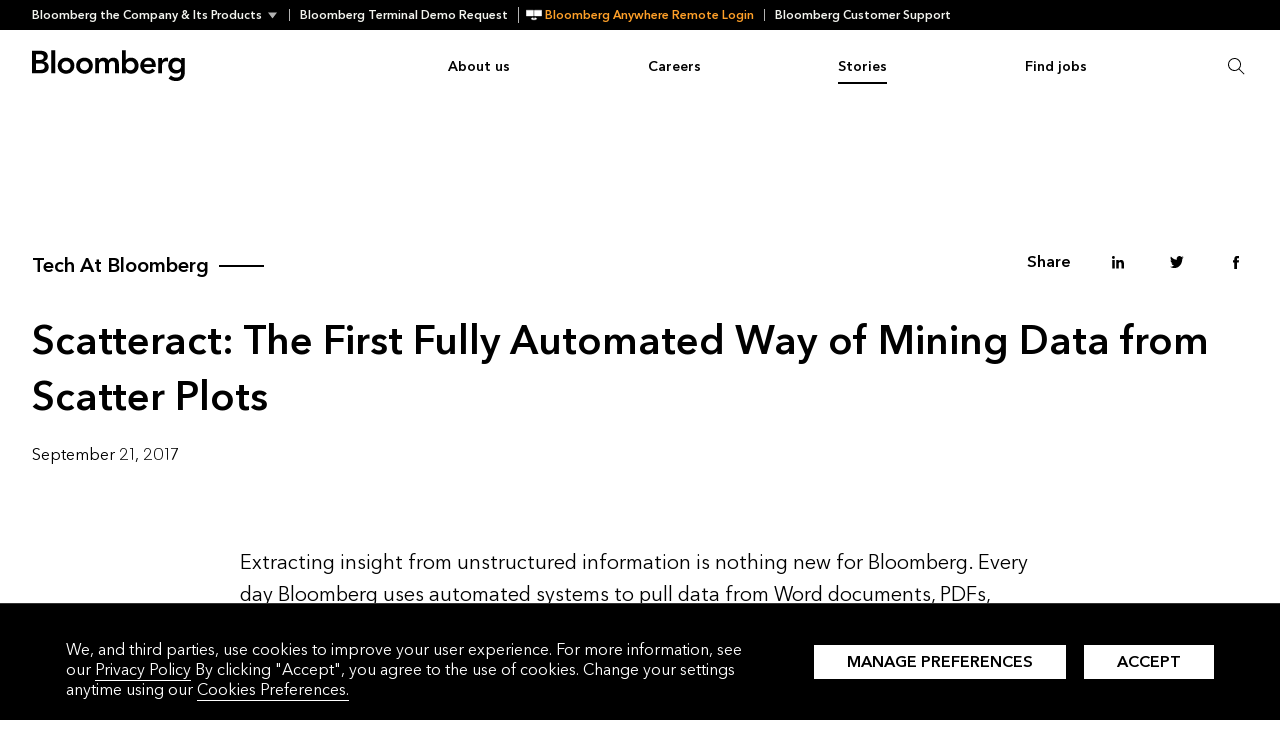

--- FILE ---
content_type: text/html; charset=UTF-8
request_url: https://www.bloomberg.com/company/stories/scatteract-first-fully-automated-way-mining-data-scatter-plots/
body_size: 23860
content:

<!doctype html>
<html lang="en-US">
	<head>
		<meta charset="UTF-8"><script type="text/javascript">(window.NREUM||(NREUM={})).init={ajax:{deny_list:["bam.nr-data.net"]}};(window.NREUM||(NREUM={})).loader_config={licenseKey:"cd0676da66",applicationID:"566665108",browserID:"601678366"};;/*! For license information please see nr-loader-rum-1.302.0.min.js.LICENSE.txt */
(()=>{var e,t,r={122:(e,t,r)=>{"use strict";r.d(t,{a:()=>i});var n=r(944);function i(e,t){try{if(!e||"object"!=typeof e)return(0,n.R)(3);if(!t||"object"!=typeof t)return(0,n.R)(4);const r=Object.create(Object.getPrototypeOf(t),Object.getOwnPropertyDescriptors(t)),a=0===Object.keys(r).length?e:r;for(let o in a)if(void 0!==e[o])try{if(null===e[o]){r[o]=null;continue}Array.isArray(e[o])&&Array.isArray(t[o])?r[o]=Array.from(new Set([...e[o],...t[o]])):"object"==typeof e[o]&&"object"==typeof t[o]?r[o]=i(e[o],t[o]):r[o]=e[o]}catch(e){r[o]||(0,n.R)(1,e)}return r}catch(e){(0,n.R)(2,e)}}},154:(e,t,r)=>{"use strict";r.d(t,{OF:()=>c,RI:()=>i,WN:()=>u,bv:()=>a,gm:()=>o,mw:()=>s,sb:()=>d});var n=r(863);const i="undefined"!=typeof window&&!!window.document,a="undefined"!=typeof WorkerGlobalScope&&("undefined"!=typeof self&&self instanceof WorkerGlobalScope&&self.navigator instanceof WorkerNavigator||"undefined"!=typeof globalThis&&globalThis instanceof WorkerGlobalScope&&globalThis.navigator instanceof WorkerNavigator),o=i?window:"undefined"!=typeof WorkerGlobalScope&&("undefined"!=typeof self&&self instanceof WorkerGlobalScope&&self||"undefined"!=typeof globalThis&&globalThis instanceof WorkerGlobalScope&&globalThis),s=Boolean("hidden"===o?.document?.visibilityState),c=/iPad|iPhone|iPod/.test(o.navigator?.userAgent),d=c&&"undefined"==typeof SharedWorker,u=((()=>{const e=o.navigator?.userAgent?.match(/Firefox[/\s](\d+\.\d+)/);Array.isArray(e)&&e.length>=2&&e[1]})(),Date.now()-(0,n.t)())},163:(e,t,r)=>{"use strict";r.d(t,{j:()=>T});var n=r(384),i=r(741);var a=r(555);r(860).K7.genericEvents;const o="experimental.resources",s="register",c=e=>{if(!e||"string"!=typeof e)return!1;try{document.createDocumentFragment().querySelector(e)}catch{return!1}return!0};var d=r(614),u=r(944),l=r(122);const f="[data-nr-mask]",g=e=>(0,l.a)(e,(()=>{const e={feature_flags:[],experimental:{allow_registered_children:!1,resources:!1},mask_selector:"*",block_selector:"[data-nr-block]",mask_input_options:{color:!1,date:!1,"datetime-local":!1,email:!1,month:!1,number:!1,range:!1,search:!1,tel:!1,text:!1,time:!1,url:!1,week:!1,textarea:!1,select:!1,password:!0}};return{ajax:{deny_list:void 0,block_internal:!0,enabled:!0,autoStart:!0},api:{get allow_registered_children(){return e.feature_flags.includes(s)||e.experimental.allow_registered_children},set allow_registered_children(t){e.experimental.allow_registered_children=t},duplicate_registered_data:!1},distributed_tracing:{enabled:void 0,exclude_newrelic_header:void 0,cors_use_newrelic_header:void 0,cors_use_tracecontext_headers:void 0,allowed_origins:void 0},get feature_flags(){return e.feature_flags},set feature_flags(t){e.feature_flags=t},generic_events:{enabled:!0,autoStart:!0},harvest:{interval:30},jserrors:{enabled:!0,autoStart:!0},logging:{enabled:!0,autoStart:!0},metrics:{enabled:!0,autoStart:!0},obfuscate:void 0,page_action:{enabled:!0},page_view_event:{enabled:!0,autoStart:!0},page_view_timing:{enabled:!0,autoStart:!0},performance:{capture_marks:!1,capture_measures:!1,capture_detail:!0,resources:{get enabled(){return e.feature_flags.includes(o)||e.experimental.resources},set enabled(t){e.experimental.resources=t},asset_types:[],first_party_domains:[],ignore_newrelic:!0}},privacy:{cookies_enabled:!0},proxy:{assets:void 0,beacon:void 0},session:{expiresMs:d.wk,inactiveMs:d.BB},session_replay:{autoStart:!0,enabled:!1,preload:!1,sampling_rate:10,error_sampling_rate:100,collect_fonts:!1,inline_images:!1,fix_stylesheets:!0,mask_all_inputs:!0,get mask_text_selector(){return e.mask_selector},set mask_text_selector(t){c(t)?e.mask_selector="".concat(t,",").concat(f):""===t||null===t?e.mask_selector=f:(0,u.R)(5,t)},get block_class(){return"nr-block"},get ignore_class(){return"nr-ignore"},get mask_text_class(){return"nr-mask"},get block_selector(){return e.block_selector},set block_selector(t){c(t)?e.block_selector+=",".concat(t):""!==t&&(0,u.R)(6,t)},get mask_input_options(){return e.mask_input_options},set mask_input_options(t){t&&"object"==typeof t?e.mask_input_options={...t,password:!0}:(0,u.R)(7,t)}},session_trace:{enabled:!0,autoStart:!0},soft_navigations:{enabled:!0,autoStart:!0},spa:{enabled:!0,autoStart:!0},ssl:void 0,user_actions:{enabled:!0,elementAttributes:["id","className","tagName","type"]}}})());var p=r(154),m=r(324);let h=0;const v={buildEnv:m.F3,distMethod:m.Xs,version:m.xv,originTime:p.WN},b={appMetadata:{},customTransaction:void 0,denyList:void 0,disabled:!1,harvester:void 0,isolatedBacklog:!1,isRecording:!1,loaderType:void 0,maxBytes:3e4,obfuscator:void 0,onerror:void 0,ptid:void 0,releaseIds:{},session:void 0,timeKeeper:void 0,registeredEntities:[],jsAttributesMetadata:{bytes:0},get harvestCount(){return++h}},y=e=>{const t=(0,l.a)(e,b),r=Object.keys(v).reduce((e,t)=>(e[t]={value:v[t],writable:!1,configurable:!0,enumerable:!0},e),{});return Object.defineProperties(t,r)};var _=r(701);const w=e=>{const t=e.startsWith("http");e+="/",r.p=t?e:"https://"+e};var x=r(836),k=r(241);const S={accountID:void 0,trustKey:void 0,agentID:void 0,licenseKey:void 0,applicationID:void 0,xpid:void 0},A=e=>(0,l.a)(e,S),R=new Set;function T(e,t={},r,o){let{init:s,info:c,loader_config:d,runtime:u={},exposed:l=!0}=t;if(!c){const e=(0,n.pV)();s=e.init,c=e.info,d=e.loader_config}e.init=g(s||{}),e.loader_config=A(d||{}),c.jsAttributes??={},p.bv&&(c.jsAttributes.isWorker=!0),e.info=(0,a.D)(c);const f=e.init,m=[c.beacon,c.errorBeacon];R.has(e.agentIdentifier)||(f.proxy.assets&&(w(f.proxy.assets),m.push(f.proxy.assets)),f.proxy.beacon&&m.push(f.proxy.beacon),e.beacons=[...m],function(e){const t=(0,n.pV)();Object.getOwnPropertyNames(i.W.prototype).forEach(r=>{const n=i.W.prototype[r];if("function"!=typeof n||"constructor"===n)return;let a=t[r];e[r]&&!1!==e.exposed&&"micro-agent"!==e.runtime?.loaderType&&(t[r]=(...t)=>{const n=e[r](...t);return a?a(...t):n})})}(e),(0,n.US)("activatedFeatures",_.B),e.runSoftNavOverSpa&&=!0===f.soft_navigations.enabled&&f.feature_flags.includes("soft_nav")),u.denyList=[...f.ajax.deny_list||[],...f.ajax.block_internal?m:[]],u.ptid=e.agentIdentifier,u.loaderType=r,e.runtime=y(u),R.has(e.agentIdentifier)||(e.ee=x.ee.get(e.agentIdentifier),e.exposed=l,(0,k.W)({agentIdentifier:e.agentIdentifier,drained:!!_.B?.[e.agentIdentifier],type:"lifecycle",name:"initialize",feature:void 0,data:e.config})),R.add(e.agentIdentifier)}},234:(e,t,r)=>{"use strict";r.d(t,{W:()=>a});var n=r(836),i=r(687);class a{constructor(e,t){this.agentIdentifier=e,this.ee=n.ee.get(e),this.featureName=t,this.blocked=!1}deregisterDrain(){(0,i.x3)(this.agentIdentifier,this.featureName)}}},241:(e,t,r)=>{"use strict";r.d(t,{W:()=>a});var n=r(154);const i="newrelic";function a(e={}){try{n.gm.dispatchEvent(new CustomEvent(i,{detail:e}))}catch(e){}}},261:(e,t,r)=>{"use strict";r.d(t,{$9:()=>d,BL:()=>s,CH:()=>g,Dl:()=>_,Fw:()=>y,PA:()=>h,Pl:()=>n,Tb:()=>l,U2:()=>a,V1:()=>k,Wb:()=>x,bt:()=>b,cD:()=>v,d3:()=>w,dT:()=>c,eY:()=>p,fF:()=>f,hG:()=>i,k6:()=>o,nb:()=>m,o5:()=>u});const n="api-",i="addPageAction",a="addToTrace",o="addRelease",s="finished",c="interaction",d="log",u="noticeError",l="pauseReplay",f="recordCustomEvent",g="recordReplay",p="register",m="setApplicationVersion",h="setCurrentRouteName",v="setCustomAttribute",b="setErrorHandler",y="setPageViewName",_="setUserId",w="start",x="wrapLogger",k="measure"},289:(e,t,r)=>{"use strict";r.d(t,{GG:()=>a,Qr:()=>s,sB:()=>o});var n=r(878);function i(){return"undefined"==typeof document||"complete"===document.readyState}function a(e,t){if(i())return e();(0,n.sp)("load",e,t)}function o(e){if(i())return e();(0,n.DD)("DOMContentLoaded",e)}function s(e){if(i())return e();(0,n.sp)("popstate",e)}},324:(e,t,r)=>{"use strict";r.d(t,{F3:()=>i,Xs:()=>a,xv:()=>n});const n="1.302.0",i="PROD",a="CDN"},374:(e,t,r)=>{r.nc=(()=>{try{return document?.currentScript?.nonce}catch(e){}return""})()},384:(e,t,r)=>{"use strict";r.d(t,{NT:()=>o,US:()=>u,Zm:()=>s,bQ:()=>d,dV:()=>c,pV:()=>l});var n=r(154),i=r(863),a=r(910);const o={beacon:"bam.nr-data.net",errorBeacon:"bam.nr-data.net"};function s(){return n.gm.NREUM||(n.gm.NREUM={}),void 0===n.gm.newrelic&&(n.gm.newrelic=n.gm.NREUM),n.gm.NREUM}function c(){let e=s();return e.o||(e.o={ST:n.gm.setTimeout,SI:n.gm.setImmediate||n.gm.setInterval,CT:n.gm.clearTimeout,XHR:n.gm.XMLHttpRequest,REQ:n.gm.Request,EV:n.gm.Event,PR:n.gm.Promise,MO:n.gm.MutationObserver,FETCH:n.gm.fetch,WS:n.gm.WebSocket},(0,a.i)(...Object.values(e.o))),e}function d(e,t){let r=s();r.initializedAgents??={},t.initializedAt={ms:(0,i.t)(),date:new Date},r.initializedAgents[e]=t}function u(e,t){s()[e]=t}function l(){return function(){let e=s();const t=e.info||{};e.info={beacon:o.beacon,errorBeacon:o.errorBeacon,...t}}(),function(){let e=s();const t=e.init||{};e.init={...t}}(),c(),function(){let e=s();const t=e.loader_config||{};e.loader_config={...t}}(),s()}},389:(e,t,r)=>{"use strict";function n(e,t=500,r={}){const n=r?.leading||!1;let i;return(...r)=>{n&&void 0===i&&(e.apply(this,r),i=setTimeout(()=>{i=clearTimeout(i)},t)),n||(clearTimeout(i),i=setTimeout(()=>{e.apply(this,r)},t))}}function i(e){let t=!1;return(...r)=>{t||(t=!0,e.apply(this,r))}}r.d(t,{J:()=>i,s:()=>n})},555:(e,t,r)=>{"use strict";r.d(t,{D:()=>s,f:()=>o});var n=r(384),i=r(122);const a={beacon:n.NT.beacon,errorBeacon:n.NT.errorBeacon,licenseKey:void 0,applicationID:void 0,sa:void 0,queueTime:void 0,applicationTime:void 0,ttGuid:void 0,user:void 0,account:void 0,product:void 0,extra:void 0,jsAttributes:{},userAttributes:void 0,atts:void 0,transactionName:void 0,tNamePlain:void 0};function o(e){try{return!!e.licenseKey&&!!e.errorBeacon&&!!e.applicationID}catch(e){return!1}}const s=e=>(0,i.a)(e,a)},566:(e,t,r)=>{"use strict";r.d(t,{LA:()=>s,bz:()=>o});var n=r(154);const i="xxxxxxxx-xxxx-4xxx-yxxx-xxxxxxxxxxxx";function a(e,t){return e?15&e[t]:16*Math.random()|0}function o(){const e=n.gm?.crypto||n.gm?.msCrypto;let t,r=0;return e&&e.getRandomValues&&(t=e.getRandomValues(new Uint8Array(30))),i.split("").map(e=>"x"===e?a(t,r++).toString(16):"y"===e?(3&a()|8).toString(16):e).join("")}function s(e){const t=n.gm?.crypto||n.gm?.msCrypto;let r,i=0;t&&t.getRandomValues&&(r=t.getRandomValues(new Uint8Array(e)));const o=[];for(var s=0;s<e;s++)o.push(a(r,i++).toString(16));return o.join("")}},606:(e,t,r)=>{"use strict";r.d(t,{i:()=>a});var n=r(908);a.on=o;var i=a.handlers={};function a(e,t,r,a){o(a||n.d,i,e,t,r)}function o(e,t,r,i,a){a||(a="feature"),e||(e=n.d);var o=t[a]=t[a]||{};(o[r]=o[r]||[]).push([e,i])}},607:(e,t,r)=>{"use strict";r.d(t,{W:()=>n});const n=(0,r(566).bz)()},614:(e,t,r)=>{"use strict";r.d(t,{BB:()=>o,H3:()=>n,g:()=>d,iL:()=>c,tS:()=>s,uh:()=>i,wk:()=>a});const n="NRBA",i="SESSION",a=144e5,o=18e5,s={STARTED:"session-started",PAUSE:"session-pause",RESET:"session-reset",RESUME:"session-resume",UPDATE:"session-update"},c={SAME_TAB:"same-tab",CROSS_TAB:"cross-tab"},d={OFF:0,FULL:1,ERROR:2}},630:(e,t,r)=>{"use strict";r.d(t,{T:()=>n});const n=r(860).K7.pageViewEvent},646:(e,t,r)=>{"use strict";r.d(t,{y:()=>n});class n{constructor(e){this.contextId=e}}},687:(e,t,r)=>{"use strict";r.d(t,{Ak:()=>d,Ze:()=>f,x3:()=>u});var n=r(241),i=r(836),a=r(606),o=r(860),s=r(646);const c={};function d(e,t){const r={staged:!1,priority:o.P3[t]||0};l(e),c[e].get(t)||c[e].set(t,r)}function u(e,t){e&&c[e]&&(c[e].get(t)&&c[e].delete(t),p(e,t,!1),c[e].size&&g(e))}function l(e){if(!e)throw new Error("agentIdentifier required");c[e]||(c[e]=new Map)}function f(e="",t="feature",r=!1){if(l(e),!e||!c[e].get(t)||r)return p(e,t);c[e].get(t).staged=!0,g(e)}function g(e){const t=Array.from(c[e]);t.every(([e,t])=>t.staged)&&(t.sort((e,t)=>e[1].priority-t[1].priority),t.forEach(([t])=>{c[e].delete(t),p(e,t)}))}function p(e,t,r=!0){const o=e?i.ee.get(e):i.ee,c=a.i.handlers;if(!o.aborted&&o.backlog&&c){if((0,n.W)({agentIdentifier:e,type:"lifecycle",name:"drain",feature:t}),r){const e=o.backlog[t],r=c[t];if(r){for(let t=0;e&&t<e.length;++t)m(e[t],r);Object.entries(r).forEach(([e,t])=>{Object.values(t||{}).forEach(t=>{t[0]?.on&&t[0]?.context()instanceof s.y&&t[0].on(e,t[1])})})}}o.isolatedBacklog||delete c[t],o.backlog[t]=null,o.emit("drain-"+t,[])}}function m(e,t){var r=e[1];Object.values(t[r]||{}).forEach(t=>{var r=e[0];if(t[0]===r){var n=t[1],i=e[3],a=e[2];n.apply(i,a)}})}},699:(e,t,r)=>{"use strict";r.d(t,{It:()=>a,KC:()=>s,No:()=>i,qh:()=>o});var n=r(860);const i=16e3,a=1e6,o="SESSION_ERROR",s={[n.K7.logging]:!0,[n.K7.genericEvents]:!1,[n.K7.jserrors]:!1,[n.K7.ajax]:!1}},701:(e,t,r)=>{"use strict";r.d(t,{B:()=>a,t:()=>o});var n=r(241);const i=new Set,a={};function o(e,t){const r=t.agentIdentifier;a[r]??={},e&&"object"==typeof e&&(i.has(r)||(t.ee.emit("rumresp",[e]),a[r]=e,i.add(r),(0,n.W)({agentIdentifier:r,loaded:!0,drained:!0,type:"lifecycle",name:"load",feature:void 0,data:e})))}},741:(e,t,r)=>{"use strict";r.d(t,{W:()=>a});var n=r(944),i=r(261);class a{#e(e,...t){if(this[e]!==a.prototype[e])return this[e](...t);(0,n.R)(35,e)}addPageAction(e,t){return this.#e(i.hG,e,t)}register(e){return this.#e(i.eY,e)}recordCustomEvent(e,t){return this.#e(i.fF,e,t)}setPageViewName(e,t){return this.#e(i.Fw,e,t)}setCustomAttribute(e,t,r){return this.#e(i.cD,e,t,r)}noticeError(e,t){return this.#e(i.o5,e,t)}setUserId(e){return this.#e(i.Dl,e)}setApplicationVersion(e){return this.#e(i.nb,e)}setErrorHandler(e){return this.#e(i.bt,e)}addRelease(e,t){return this.#e(i.k6,e,t)}log(e,t){return this.#e(i.$9,e,t)}start(){return this.#e(i.d3)}finished(e){return this.#e(i.BL,e)}recordReplay(){return this.#e(i.CH)}pauseReplay(){return this.#e(i.Tb)}addToTrace(e){return this.#e(i.U2,e)}setCurrentRouteName(e){return this.#e(i.PA,e)}interaction(e){return this.#e(i.dT,e)}wrapLogger(e,t,r){return this.#e(i.Wb,e,t,r)}measure(e,t){return this.#e(i.V1,e,t)}}},773:(e,t,r)=>{"use strict";r.d(t,{z_:()=>a,XG:()=>s,TZ:()=>n,rs:()=>i,xV:()=>o});r(154),r(566),r(384);const n=r(860).K7.metrics,i="sm",a="cm",o="storeSupportabilityMetrics",s="storeEventMetrics"},782:(e,t,r)=>{"use strict";r.d(t,{T:()=>n});const n=r(860).K7.pageViewTiming},836:(e,t,r)=>{"use strict";r.d(t,{P:()=>s,ee:()=>c});var n=r(384),i=r(990),a=r(646),o=r(607);const s="nr@context:".concat(o.W),c=function e(t,r){var n={},o={},u={},l=!1;try{l=16===r.length&&d.initializedAgents?.[r]?.runtime.isolatedBacklog}catch(e){}var f={on:p,addEventListener:p,removeEventListener:function(e,t){var r=n[e];if(!r)return;for(var i=0;i<r.length;i++)r[i]===t&&r.splice(i,1)},emit:function(e,r,n,i,a){!1!==a&&(a=!0);if(c.aborted&&!i)return;t&&a&&t.emit(e,r,n);var s=g(n);m(e).forEach(e=>{e.apply(s,r)});var d=v()[o[e]];d&&d.push([f,e,r,s]);return s},get:h,listeners:m,context:g,buffer:function(e,t){const r=v();if(t=t||"feature",f.aborted)return;Object.entries(e||{}).forEach(([e,n])=>{o[n]=t,t in r||(r[t]=[])})},abort:function(){f._aborted=!0,Object.keys(f.backlog).forEach(e=>{delete f.backlog[e]})},isBuffering:function(e){return!!v()[o[e]]},debugId:r,backlog:l?{}:t&&"object"==typeof t.backlog?t.backlog:{},isolatedBacklog:l};return Object.defineProperty(f,"aborted",{get:()=>{let e=f._aborted||!1;return e||(t&&(e=t.aborted),e)}}),f;function g(e){return e&&e instanceof a.y?e:e?(0,i.I)(e,s,()=>new a.y(s)):new a.y(s)}function p(e,t){n[e]=m(e).concat(t)}function m(e){return n[e]||[]}function h(t){return u[t]=u[t]||e(f,t)}function v(){return f.backlog}}(void 0,"globalEE"),d=(0,n.Zm)();d.ee||(d.ee=c)},843:(e,t,r)=>{"use strict";r.d(t,{u:()=>i});var n=r(878);function i(e,t=!1,r,i){(0,n.DD)("visibilitychange",function(){if(t)return void("hidden"===document.visibilityState&&e());e(document.visibilityState)},r,i)}},860:(e,t,r)=>{"use strict";r.d(t,{$J:()=>u,K7:()=>c,P3:()=>d,XX:()=>i,Yy:()=>s,df:()=>a,qY:()=>n,v4:()=>o});const n="events",i="jserrors",a="browser/blobs",o="rum",s="browser/logs",c={ajax:"ajax",genericEvents:"generic_events",jserrors:i,logging:"logging",metrics:"metrics",pageAction:"page_action",pageViewEvent:"page_view_event",pageViewTiming:"page_view_timing",sessionReplay:"session_replay",sessionTrace:"session_trace",softNav:"soft_navigations",spa:"spa"},d={[c.pageViewEvent]:1,[c.pageViewTiming]:2,[c.metrics]:3,[c.jserrors]:4,[c.spa]:5,[c.ajax]:6,[c.sessionTrace]:7,[c.softNav]:8,[c.sessionReplay]:9,[c.logging]:10,[c.genericEvents]:11},u={[c.pageViewEvent]:o,[c.pageViewTiming]:n,[c.ajax]:n,[c.spa]:n,[c.softNav]:n,[c.metrics]:i,[c.jserrors]:i,[c.sessionTrace]:a,[c.sessionReplay]:a,[c.logging]:s,[c.genericEvents]:"ins"}},863:(e,t,r)=>{"use strict";function n(){return Math.floor(performance.now())}r.d(t,{t:()=>n})},878:(e,t,r)=>{"use strict";function n(e,t){return{capture:e,passive:!1,signal:t}}function i(e,t,r=!1,i){window.addEventListener(e,t,n(r,i))}function a(e,t,r=!1,i){document.addEventListener(e,t,n(r,i))}r.d(t,{DD:()=>a,jT:()=>n,sp:()=>i})},908:(e,t,r)=>{"use strict";r.d(t,{d:()=>n,p:()=>i});var n=r(836).ee.get("handle");function i(e,t,r,i,a){a?(a.buffer([e],i),a.emit(e,t,r)):(n.buffer([e],i),n.emit(e,t,r))}},910:(e,t,r)=>{"use strict";r.d(t,{i:()=>a});var n=r(944);const i=new Map;function a(...e){return e.every(e=>{if(i.has(e))return i.get(e);const t="function"==typeof e&&e.toString().includes("[native code]");return t||(0,n.R)(64,e?.name||e?.toString()),i.set(e,t),t})}},944:(e,t,r)=>{"use strict";r.d(t,{R:()=>i});var n=r(241);function i(e,t){"function"==typeof console.debug&&(console.debug("New Relic Warning: https://github.com/newrelic/newrelic-browser-agent/blob/main/docs/warning-codes.md#".concat(e),t),(0,n.W)({agentIdentifier:null,drained:null,type:"data",name:"warn",feature:"warn",data:{code:e,secondary:t}}))}},990:(e,t,r)=>{"use strict";r.d(t,{I:()=>i});var n=Object.prototype.hasOwnProperty;function i(e,t,r){if(n.call(e,t))return e[t];var i=r();if(Object.defineProperty&&Object.keys)try{return Object.defineProperty(e,t,{value:i,writable:!0,enumerable:!1}),i}catch(e){}return e[t]=i,i}}},n={};function i(e){var t=n[e];if(void 0!==t)return t.exports;var a=n[e]={exports:{}};return r[e](a,a.exports,i),a.exports}i.m=r,i.d=(e,t)=>{for(var r in t)i.o(t,r)&&!i.o(e,r)&&Object.defineProperty(e,r,{enumerable:!0,get:t[r]})},i.f={},i.e=e=>Promise.all(Object.keys(i.f).reduce((t,r)=>(i.f[r](e,t),t),[])),i.u=e=>"nr-rum-1.302.0.min.js",i.o=(e,t)=>Object.prototype.hasOwnProperty.call(e,t),e={},t="NRBA-1.302.0.PROD:",i.l=(r,n,a,o)=>{if(e[r])e[r].push(n);else{var s,c;if(void 0!==a)for(var d=document.getElementsByTagName("script"),u=0;u<d.length;u++){var l=d[u];if(l.getAttribute("src")==r||l.getAttribute("data-webpack")==t+a){s=l;break}}if(!s){c=!0;var f={296:"sha512-wOb3n9Oo7XFlPj8/eeDjhAZxpAcaDdsBkC//L8axozi0po4wdPEJ2ECVlu9KEBVFgfQVL0TCY6kPzr0KcVfkBQ=="};(s=document.createElement("script")).charset="utf-8",i.nc&&s.setAttribute("nonce",i.nc),s.setAttribute("data-webpack",t+a),s.src=r,0!==s.src.indexOf(window.location.origin+"/")&&(s.crossOrigin="anonymous"),f[o]&&(s.integrity=f[o])}e[r]=[n];var g=(t,n)=>{s.onerror=s.onload=null,clearTimeout(p);var i=e[r];if(delete e[r],s.parentNode&&s.parentNode.removeChild(s),i&&i.forEach(e=>e(n)),t)return t(n)},p=setTimeout(g.bind(null,void 0,{type:"timeout",target:s}),12e4);s.onerror=g.bind(null,s.onerror),s.onload=g.bind(null,s.onload),c&&document.head.appendChild(s)}},i.r=e=>{"undefined"!=typeof Symbol&&Symbol.toStringTag&&Object.defineProperty(e,Symbol.toStringTag,{value:"Module"}),Object.defineProperty(e,"__esModule",{value:!0})},i.p="https://js-agent.newrelic.com/",(()=>{var e={374:0,840:0};i.f.j=(t,r)=>{var n=i.o(e,t)?e[t]:void 0;if(0!==n)if(n)r.push(n[2]);else{var a=new Promise((r,i)=>n=e[t]=[r,i]);r.push(n[2]=a);var o=i.p+i.u(t),s=new Error;i.l(o,r=>{if(i.o(e,t)&&(0!==(n=e[t])&&(e[t]=void 0),n)){var a=r&&("load"===r.type?"missing":r.type),o=r&&r.target&&r.target.src;s.message="Loading chunk "+t+" failed.\n("+a+": "+o+")",s.name="ChunkLoadError",s.type=a,s.request=o,n[1](s)}},"chunk-"+t,t)}};var t=(t,r)=>{var n,a,[o,s,c]=r,d=0;if(o.some(t=>0!==e[t])){for(n in s)i.o(s,n)&&(i.m[n]=s[n]);if(c)c(i)}for(t&&t(r);d<o.length;d++)a=o[d],i.o(e,a)&&e[a]&&e[a][0](),e[a]=0},r=self["webpackChunk:NRBA-1.302.0.PROD"]=self["webpackChunk:NRBA-1.302.0.PROD"]||[];r.forEach(t.bind(null,0)),r.push=t.bind(null,r.push.bind(r))})(),(()=>{"use strict";i(374);var e=i(566),t=i(741);class r extends t.W{agentIdentifier=(0,e.LA)(16)}var n=i(860);const a=Object.values(n.K7);var o=i(163);var s=i(908),c=i(863),d=i(261),u=i(241),l=i(944),f=i(701),g=i(773);function p(e,t,i,a){const o=a||i;!o||o[e]&&o[e]!==r.prototype[e]||(o[e]=function(){(0,s.p)(g.xV,["API/"+e+"/called"],void 0,n.K7.metrics,i.ee),(0,u.W)({agentIdentifier:i.agentIdentifier,drained:!!f.B?.[i.agentIdentifier],type:"data",name:"api",feature:d.Pl+e,data:{}});try{return t.apply(this,arguments)}catch(e){(0,l.R)(23,e)}})}function m(e,t,r,n,i){const a=e.info;null===r?delete a.jsAttributes[t]:a.jsAttributes[t]=r,(i||null===r)&&(0,s.p)(d.Pl+n,[(0,c.t)(),t,r],void 0,"session",e.ee)}var h=i(687),v=i(234),b=i(289),y=i(154),_=i(384);const w=e=>y.RI&&!0===e?.privacy.cookies_enabled;function x(e){return!!(0,_.dV)().o.MO&&w(e)&&!0===e?.session_trace.enabled}var k=i(389),S=i(699);class A extends v.W{constructor(e,t){super(e.agentIdentifier,t),this.agentRef=e,this.abortHandler=void 0,this.featAggregate=void 0,this.onAggregateImported=void 0,this.deferred=Promise.resolve(),!1===e.init[this.featureName].autoStart?this.deferred=new Promise((t,r)=>{this.ee.on("manual-start-all",(0,k.J)(()=>{(0,h.Ak)(e.agentIdentifier,this.featureName),t()}))}):(0,h.Ak)(e.agentIdentifier,t)}importAggregator(e,t,r={}){if(this.featAggregate)return;let n;this.onAggregateImported=new Promise(e=>{n=e});const a=async()=>{let a;await this.deferred;try{if(w(e.init)){const{setupAgentSession:t}=await i.e(296).then(i.bind(i,305));a=t(e)}}catch(e){(0,l.R)(20,e),this.ee.emit("internal-error",[e]),(0,s.p)(S.qh,[e],void 0,this.featureName,this.ee)}try{if(!this.#t(this.featureName,a,e.init))return(0,h.Ze)(this.agentIdentifier,this.featureName),void n(!1);const{Aggregate:i}=await t();this.featAggregate=new i(e,r),e.runtime.harvester.initializedAggregates.push(this.featAggregate),n(!0)}catch(e){(0,l.R)(34,e),this.abortHandler?.(),(0,h.Ze)(this.agentIdentifier,this.featureName,!0),n(!1),this.ee&&this.ee.abort()}};y.RI?(0,b.GG)(()=>a(),!0):a()}#t(e,t,r){if(this.blocked)return!1;switch(e){case n.K7.sessionReplay:return x(r)&&!!t;case n.K7.sessionTrace:return!!t;default:return!0}}}var R=i(630),T=i(614);class E extends A{static featureName=R.T;constructor(e){var t;super(e,R.T),this.setupInspectionEvents(e.agentIdentifier),t=e,p(d.Fw,function(e,r){"string"==typeof e&&("/"!==e.charAt(0)&&(e="/"+e),t.runtime.customTransaction=(r||"http://custom.transaction")+e,(0,s.p)(d.Pl+d.Fw,[(0,c.t)()],void 0,void 0,t.ee))},t),this.ee.on("api-send-rum",(e,t)=>(0,s.p)("send-rum",[e,t],void 0,this.featureName,this.ee)),this.importAggregator(e,()=>i.e(296).then(i.bind(i,108)))}setupInspectionEvents(e){const t=(t,r)=>{t&&(0,u.W)({agentIdentifier:e,timeStamp:t.timeStamp,loaded:"complete"===t.target.readyState,type:"window",name:r,data:t.target.location+""})};(0,b.sB)(e=>{t(e,"DOMContentLoaded")}),(0,b.GG)(e=>{t(e,"load")}),(0,b.Qr)(e=>{t(e,"navigate")}),this.ee.on(T.tS.UPDATE,(t,r)=>{(0,u.W)({agentIdentifier:e,type:"lifecycle",name:"session",data:r})})}}var N=i(843),j=i(878),I=i(782);class O extends A{static featureName=I.T;constructor(e){super(e,I.T),y.RI&&((0,N.u)(()=>(0,s.p)("docHidden",[(0,c.t)()],void 0,I.T,this.ee),!0),(0,j.sp)("pagehide",()=>(0,s.p)("winPagehide",[(0,c.t)()],void 0,I.T,this.ee)),this.importAggregator(e,()=>i.e(296).then(i.bind(i,350))))}}class P extends A{static featureName=g.TZ;constructor(e){super(e,g.TZ),y.RI&&document.addEventListener("securitypolicyviolation",e=>{(0,s.p)(g.xV,["Generic/CSPViolation/Detected"],void 0,this.featureName,this.ee)}),this.importAggregator(e,()=>i.e(296).then(i.bind(i,623)))}}new class extends r{constructor(e){var t;(super(),y.gm)?(this.features={},(0,_.bQ)(this.agentIdentifier,this),this.desiredFeatures=new Set(e.features||[]),this.desiredFeatures.add(E),this.runSoftNavOverSpa=[...this.desiredFeatures].some(e=>e.featureName===n.K7.softNav),(0,o.j)(this,e,e.loaderType||"agent"),t=this,p(d.cD,function(e,r,n=!1){if("string"==typeof e){if(["string","number","boolean"].includes(typeof r)||null===r)return m(t,e,r,d.cD,n);(0,l.R)(40,typeof r)}else(0,l.R)(39,typeof e)},t),function(e){p(d.Dl,function(t){if("string"==typeof t||null===t)return m(e,"enduser.id",t,d.Dl,!0);(0,l.R)(41,typeof t)},e)}(this),function(e){p(d.nb,function(t){if("string"==typeof t||null===t)return m(e,"application.version",t,d.nb,!1);(0,l.R)(42,typeof t)},e)}(this),function(e){p(d.d3,function(){e.ee.emit("manual-start-all")},e)}(this),this.run()):(0,l.R)(21)}get config(){return{info:this.info,init:this.init,loader_config:this.loader_config,runtime:this.runtime}}get api(){return this}run(){try{const e=function(e){const t={};return a.forEach(r=>{t[r]=!!e[r]?.enabled}),t}(this.init),t=[...this.desiredFeatures];t.sort((e,t)=>n.P3[e.featureName]-n.P3[t.featureName]),t.forEach(t=>{if(!e[t.featureName]&&t.featureName!==n.K7.pageViewEvent)return;if(this.runSoftNavOverSpa&&t.featureName===n.K7.spa)return;if(!this.runSoftNavOverSpa&&t.featureName===n.K7.softNav)return;const r=function(e){switch(e){case n.K7.ajax:return[n.K7.jserrors];case n.K7.sessionTrace:return[n.K7.ajax,n.K7.pageViewEvent];case n.K7.sessionReplay:return[n.K7.sessionTrace];case n.K7.pageViewTiming:return[n.K7.pageViewEvent];default:return[]}}(t.featureName).filter(e=>!(e in this.features));r.length>0&&(0,l.R)(36,{targetFeature:t.featureName,missingDependencies:r}),this.features[t.featureName]=new t(this)})}catch(e){(0,l.R)(22,e);for(const e in this.features)this.features[e].abortHandler?.();const t=(0,_.Zm)();delete t.initializedAgents[this.agentIdentifier]?.features,delete this.sharedAggregator;return t.ee.get(this.agentIdentifier).abort(),!1}}}({features:[E,O,P],loaderType:"lite"})})()})();</script>
		<meta name="viewport" content="width=device-width, initial-scale=1, shrink-to-fit=no">
		<script type='text/javascript'>window.__COOKIE_API__ = 'https://www.bloomberg.com/company/wp-json/bloomberg/v1/cookieConsent/cookieConfig';window.__COOKIE_REGIONS_BLOCKED__ = [{"region_code":"CA","province_code":"5332921"},{"region_code":"VA","province_code":"6254928"},{"region_code":"CO","province_code":"5417618"},{"region_code":"CT","province_code":"4831725"}];</script>
	<script>
	(function(w,d,s,l,i){w[l]=w[l]||[];w[l].push({'gtm.start':
	new Date().getTime(),event:'gtm.js'});var f=d.getElementsByTagName(s)[0],
	j=d.createElement(s),dl=l!='dataLayer'?'&l='+l:'';j.async=true;j.src=
	'//www.googletagmanager.com/gtm.js?id='+i+dl;f.parentNode.insertBefore(j,f);
	})(window,document,'script','dataLayer','GTM-TR2VFR4');
	</script>
<meta name='robots' content='index, follow, max-image-preview:large, max-snippet:-1, max-video-preview:-1' />
	<style>img:is([sizes="auto" i], [sizes^="auto," i]) { contain-intrinsic-size: 3000px 1500px }</style>
	<link rel='manifest' crossorigin='use-credentials' href='https://www.bloomberg.com/company/wp-json/bloomberg/v1/manifest'>
<meta name='theme-color' content='#000000'>
	<!-- This site is optimized with the Yoast SEO plugin v19.11 - https://yoast.com/wordpress/plugins/seo/ -->
	<title>Scatteract: The First Fully Automated Way of Mining Data from Scatter Plots | Bloomberg LP</title>
	<meta name="description" content="Bloomberg engineers publish paper at ECML PKDD 2017 detailing first automated system to extract data from scatter plot images using deep learning." />
	<link rel="canonical" href="https://www.bloomberg.com/company/stories/scatteract-first-fully-automated-way-mining-data-scatter-plots/" />
	<meta property="og:locale" content="en_US" />
	<meta property="og:type" content="article" />
	<meta property="og:title" content="Scatteract: The First Fully Automated Way of Mining Data from Scatter Plots | Bloomberg LP" />
	<meta property="og:description" content="Bloomberg engineers publish paper at ECML PKDD 2017 detailing first automated system to extract data from scatter plot images using deep learning." />
	<meta property="og:url" content="https://www.bloomberg.com/company/stories/scatteract-first-fully-automated-way-mining-data-scatter-plots/" />
	<meta property="og:site_name" content="Bloomberg L.P." />
	<meta property="article:publisher" content="https://www.facebook.com/bloomberglp/" />
	<meta property="article:published_time" content="2017-09-21T13:49:28+00:00" />
	<meta property="article:modified_time" content="2022-03-05T04:11:41+00:00" />
	<meta property="og:image" content="https://assets.bbhub.io/company/sites/51/2017/09/Scatter-plots.png" />
	<meta property="og:image:width" content="2992" />
	<meta property="og:image:height" content="2022" />
	<meta property="og:image:type" content="image/png" />
	<meta name="author" content="akelber5" />
	<meta name="twitter:card" content="summary_large_image" />
	<meta name="twitter:image" content="https://assets.bbhub.io/company/sites/51/2017/09/Scatter-plots.png" />
	<meta name="twitter:creator" content="@bloomberg" />
	<meta name="twitter:site" content="@bloomberg" />
	<meta name="twitter:label1" content="Written by" />
	<meta name="twitter:data1" content="akelber5" />
	<meta name="twitter:label2" content="Est. reading time" />
	<meta name="twitter:data2" content="4 minutes" />
	<script type="application/ld+json" class="yoast-schema-graph">{"@context":"https://schema.org","@graph":[{"@type":"WebPage","@id":"https://www.bloomberg.com/company/stories/scatteract-first-fully-automated-way-mining-data-scatter-plots/","url":"https://www.bloomberg.com/company/stories/scatteract-first-fully-automated-way-mining-data-scatter-plots/","name":"Scatteract: The First Fully Automated Way of Mining Data from Scatter Plots | Bloomberg LP","isPartOf":{"@id":"https://www.bloomberg.com/company/#website"},"primaryImageOfPage":{"@id":"https://www.bloomberg.com/company/stories/scatteract-first-fully-automated-way-mining-data-scatter-plots/#primaryimage"},"image":{"@id":"https://www.bloomberg.com/company/stories/scatteract-first-fully-automated-way-mining-data-scatter-plots/#primaryimage"},"thumbnailUrl":"https://assets.bbhub.io/image/v1/resize?width=auto&type=webp&url=https://assets.bbhub.io/company/sites/51/2017/09/Scatter-plots.png","datePublished":"2017-09-21T13:49:28+00:00","dateModified":"2022-03-05T04:11:41+00:00","author":{"@id":"https://www.bloomberg.com/company/#/schema/person/09c9e1a38b7f345ce5c0b4bbde1656a6"},"description":"Bloomberg engineers publish paper at ECML PKDD 2017 detailing first automated system to extract data from scatter plot images using deep learning.","breadcrumb":{"@id":"https://www.bloomberg.com/company/stories/scatteract-first-fully-automated-way-mining-data-scatter-plots/#breadcrumb"},"inLanguage":"en-US","potentialAction":[{"@type":"ReadAction","target":["https://www.bloomberg.com/company/stories/scatteract-first-fully-automated-way-mining-data-scatter-plots/"]}]},{"@type":"ImageObject","inLanguage":"en-US","@id":"https://www.bloomberg.com/company/stories/scatteract-first-fully-automated-way-mining-data-scatter-plots/#primaryimage","url":"https://assets.bbhub.io/image/v1/resize?width=auto&type=webp&url=https://assets.bbhub.io/company/sites/51/2017/09/Scatter-plots.png","contentUrl":"https://assets.bbhub.io/image/v1/resize?width=auto&type=webp&url=https://assets.bbhub.io/company/sites/51/2017/09/Scatter-plots.png","width":"2992","height":"2022"},{"@type":"BreadcrumbList","@id":"https://www.bloomberg.com/company/stories/scatteract-first-fully-automated-way-mining-data-scatter-plots/#breadcrumb","itemListElement":[{"@type":"ListItem","position":"1","name":"Home","item":"https://www.bloomberg.com/company/"},{"@type":"ListItem","position":"2","name":"Our Stories","item":"https://www.bloomberg.com/company/stories/"},{"@type":"ListItem","position":"3","name":"Scatteract: The First Fully Automated Way of Mining Data from Scatter Plots"}]},{"@type":"WebSite","@id":"https://www.bloomberg.com/company/#website","url":"https://www.bloomberg.com/company/","name":"Bloomberg L.P.","description":"Bloomberg L.P. is the leader in global business and financial information, enabling customers to make smarter, faster, more informed business decisions.","potentialAction":[{"@type":"SearchAction","target":{"@type":"EntryPoint","urlTemplate":"https://www.bloomberg.com/company/?s={search_term_string}"},"query-input":"required name=search_term_string"}],"inLanguage":"en-US"},{"@type":"Person","@id":"https://www.bloomberg.com/company/#/schema/person/09c9e1a38b7f345ce5c0b4bbde1656a6","name":"Bloomberg L.P.","url":"https://www.bloomberg.com/company"}]}</script>
	<!-- / Yoast SEO plugin. -->


<link rel='dns-prefetch' href='//www.bbthat.com' />
<link rel='dns-prefetch' href='//www.bloomberg.com' />
<link rel='dns-prefetch' href='//view.ceros.com' />
<link rel='dns-prefetch' href='//polyfill.bbhub.io' />
<link rel='dns-prefetch' href='//www.googleoptimize.com' />
<link rel='stylesheet' id='that-data-0-css' href='https://www.bbthat.com/assets/v2.7.0/that.css' type='text/css' media='all' />
<link rel='stylesheet' id='cookieConsentCss-css' href='https://www.bloomberg.com/company/content/plugins/bloomberg-cookie-consent/Includes/../dist/style.css?ver=7044232480' type='text/css' media='all' />
<style id='classic-theme-styles-inline-css' type='text/css'>
/*! This file is auto-generated */
.wp-block-button__link{color:#fff;background-color:#32373c;border-radius:9999px;box-shadow:none;text-decoration:none;padding:calc(.667em + 2px) calc(1.333em + 2px);font-size:1.125em}.wp-block-file__button{background:#32373c;color:#fff;text-decoration:none}
</style>
<style id='global-styles-inline-css' type='text/css'>
:root{--wp--preset--aspect-ratio--square: 1;--wp--preset--aspect-ratio--4-3: 4/3;--wp--preset--aspect-ratio--3-4: 3/4;--wp--preset--aspect-ratio--3-2: 3/2;--wp--preset--aspect-ratio--2-3: 2/3;--wp--preset--aspect-ratio--16-9: 16/9;--wp--preset--aspect-ratio--9-16: 9/16;--wp--preset--color--black: #000000;--wp--preset--color--cyan-bluish-gray: #abb8c3;--wp--preset--color--white: #ffffff;--wp--preset--color--pale-pink: #f78da7;--wp--preset--color--vivid-red: #cf2e2e;--wp--preset--color--luminous-vivid-orange: #ff6900;--wp--preset--color--luminous-vivid-amber: #fcb900;--wp--preset--color--light-green-cyan: #7bdcb5;--wp--preset--color--vivid-green-cyan: #00d084;--wp--preset--color--pale-cyan-blue: #8ed1fc;--wp--preset--color--vivid-cyan-blue: #0693e3;--wp--preset--color--vivid-purple: #9b51e0;--wp--preset--gradient--vivid-cyan-blue-to-vivid-purple: linear-gradient(135deg,rgba(6,147,227,1) 0%,rgb(155,81,224) 100%);--wp--preset--gradient--light-green-cyan-to-vivid-green-cyan: linear-gradient(135deg,rgb(122,220,180) 0%,rgb(0,208,130) 100%);--wp--preset--gradient--luminous-vivid-amber-to-luminous-vivid-orange: linear-gradient(135deg,rgba(252,185,0,1) 0%,rgba(255,105,0,1) 100%);--wp--preset--gradient--luminous-vivid-orange-to-vivid-red: linear-gradient(135deg,rgba(255,105,0,1) 0%,rgb(207,46,46) 100%);--wp--preset--gradient--very-light-gray-to-cyan-bluish-gray: linear-gradient(135deg,rgb(238,238,238) 0%,rgb(169,184,195) 100%);--wp--preset--gradient--cool-to-warm-spectrum: linear-gradient(135deg,rgb(74,234,220) 0%,rgb(151,120,209) 20%,rgb(207,42,186) 40%,rgb(238,44,130) 60%,rgb(251,105,98) 80%,rgb(254,248,76) 100%);--wp--preset--gradient--blush-light-purple: linear-gradient(135deg,rgb(255,206,236) 0%,rgb(152,150,240) 100%);--wp--preset--gradient--blush-bordeaux: linear-gradient(135deg,rgb(254,205,165) 0%,rgb(254,45,45) 50%,rgb(107,0,62) 100%);--wp--preset--gradient--luminous-dusk: linear-gradient(135deg,rgb(255,203,112) 0%,rgb(199,81,192) 50%,rgb(65,88,208) 100%);--wp--preset--gradient--pale-ocean: linear-gradient(135deg,rgb(255,245,203) 0%,rgb(182,227,212) 50%,rgb(51,167,181) 100%);--wp--preset--gradient--electric-grass: linear-gradient(135deg,rgb(202,248,128) 0%,rgb(113,206,126) 100%);--wp--preset--gradient--midnight: linear-gradient(135deg,rgb(2,3,129) 0%,rgb(40,116,252) 100%);--wp--preset--font-size--small: 13px;--wp--preset--font-size--medium: 20px;--wp--preset--font-size--large: 36px;--wp--preset--font-size--x-large: 42px;--wp--preset--spacing--20: 0.44rem;--wp--preset--spacing--30: 0.67rem;--wp--preset--spacing--40: 1rem;--wp--preset--spacing--50: 1.5rem;--wp--preset--spacing--60: 2.25rem;--wp--preset--spacing--70: 3.38rem;--wp--preset--spacing--80: 5.06rem;--wp--preset--shadow--natural: 6px 6px 9px rgba(0, 0, 0, 0.2);--wp--preset--shadow--deep: 12px 12px 50px rgba(0, 0, 0, 0.4);--wp--preset--shadow--sharp: 6px 6px 0px rgba(0, 0, 0, 0.2);--wp--preset--shadow--outlined: 6px 6px 0px -3px rgba(255, 255, 255, 1), 6px 6px rgba(0, 0, 0, 1);--wp--preset--shadow--crisp: 6px 6px 0px rgba(0, 0, 0, 1);}:where(.is-layout-flex){gap: 0.5em;}:where(.is-layout-grid){gap: 0.5em;}body .is-layout-flex{display: flex;}.is-layout-flex{flex-wrap: wrap;align-items: center;}.is-layout-flex > :is(*, div){margin: 0;}body .is-layout-grid{display: grid;}.is-layout-grid > :is(*, div){margin: 0;}:where(.wp-block-columns.is-layout-flex){gap: 2em;}:where(.wp-block-columns.is-layout-grid){gap: 2em;}:where(.wp-block-post-template.is-layout-flex){gap: 1.25em;}:where(.wp-block-post-template.is-layout-grid){gap: 1.25em;}.has-black-color{color: var(--wp--preset--color--black) !important;}.has-cyan-bluish-gray-color{color: var(--wp--preset--color--cyan-bluish-gray) !important;}.has-white-color{color: var(--wp--preset--color--white) !important;}.has-pale-pink-color{color: var(--wp--preset--color--pale-pink) !important;}.has-vivid-red-color{color: var(--wp--preset--color--vivid-red) !important;}.has-luminous-vivid-orange-color{color: var(--wp--preset--color--luminous-vivid-orange) !important;}.has-luminous-vivid-amber-color{color: var(--wp--preset--color--luminous-vivid-amber) !important;}.has-light-green-cyan-color{color: var(--wp--preset--color--light-green-cyan) !important;}.has-vivid-green-cyan-color{color: var(--wp--preset--color--vivid-green-cyan) !important;}.has-pale-cyan-blue-color{color: var(--wp--preset--color--pale-cyan-blue) !important;}.has-vivid-cyan-blue-color{color: var(--wp--preset--color--vivid-cyan-blue) !important;}.has-vivid-purple-color{color: var(--wp--preset--color--vivid-purple) !important;}.has-black-background-color{background-color: var(--wp--preset--color--black) !important;}.has-cyan-bluish-gray-background-color{background-color: var(--wp--preset--color--cyan-bluish-gray) !important;}.has-white-background-color{background-color: var(--wp--preset--color--white) !important;}.has-pale-pink-background-color{background-color: var(--wp--preset--color--pale-pink) !important;}.has-vivid-red-background-color{background-color: var(--wp--preset--color--vivid-red) !important;}.has-luminous-vivid-orange-background-color{background-color: var(--wp--preset--color--luminous-vivid-orange) !important;}.has-luminous-vivid-amber-background-color{background-color: var(--wp--preset--color--luminous-vivid-amber) !important;}.has-light-green-cyan-background-color{background-color: var(--wp--preset--color--light-green-cyan) !important;}.has-vivid-green-cyan-background-color{background-color: var(--wp--preset--color--vivid-green-cyan) !important;}.has-pale-cyan-blue-background-color{background-color: var(--wp--preset--color--pale-cyan-blue) !important;}.has-vivid-cyan-blue-background-color{background-color: var(--wp--preset--color--vivid-cyan-blue) !important;}.has-vivid-purple-background-color{background-color: var(--wp--preset--color--vivid-purple) !important;}.has-black-border-color{border-color: var(--wp--preset--color--black) !important;}.has-cyan-bluish-gray-border-color{border-color: var(--wp--preset--color--cyan-bluish-gray) !important;}.has-white-border-color{border-color: var(--wp--preset--color--white) !important;}.has-pale-pink-border-color{border-color: var(--wp--preset--color--pale-pink) !important;}.has-vivid-red-border-color{border-color: var(--wp--preset--color--vivid-red) !important;}.has-luminous-vivid-orange-border-color{border-color: var(--wp--preset--color--luminous-vivid-orange) !important;}.has-luminous-vivid-amber-border-color{border-color: var(--wp--preset--color--luminous-vivid-amber) !important;}.has-light-green-cyan-border-color{border-color: var(--wp--preset--color--light-green-cyan) !important;}.has-vivid-green-cyan-border-color{border-color: var(--wp--preset--color--vivid-green-cyan) !important;}.has-pale-cyan-blue-border-color{border-color: var(--wp--preset--color--pale-cyan-blue) !important;}.has-vivid-cyan-blue-border-color{border-color: var(--wp--preset--color--vivid-cyan-blue) !important;}.has-vivid-purple-border-color{border-color: var(--wp--preset--color--vivid-purple) !important;}.has-vivid-cyan-blue-to-vivid-purple-gradient-background{background: var(--wp--preset--gradient--vivid-cyan-blue-to-vivid-purple) !important;}.has-light-green-cyan-to-vivid-green-cyan-gradient-background{background: var(--wp--preset--gradient--light-green-cyan-to-vivid-green-cyan) !important;}.has-luminous-vivid-amber-to-luminous-vivid-orange-gradient-background{background: var(--wp--preset--gradient--luminous-vivid-amber-to-luminous-vivid-orange) !important;}.has-luminous-vivid-orange-to-vivid-red-gradient-background{background: var(--wp--preset--gradient--luminous-vivid-orange-to-vivid-red) !important;}.has-very-light-gray-to-cyan-bluish-gray-gradient-background{background: var(--wp--preset--gradient--very-light-gray-to-cyan-bluish-gray) !important;}.has-cool-to-warm-spectrum-gradient-background{background: var(--wp--preset--gradient--cool-to-warm-spectrum) !important;}.has-blush-light-purple-gradient-background{background: var(--wp--preset--gradient--blush-light-purple) !important;}.has-blush-bordeaux-gradient-background{background: var(--wp--preset--gradient--blush-bordeaux) !important;}.has-luminous-dusk-gradient-background{background: var(--wp--preset--gradient--luminous-dusk) !important;}.has-pale-ocean-gradient-background{background: var(--wp--preset--gradient--pale-ocean) !important;}.has-electric-grass-gradient-background{background: var(--wp--preset--gradient--electric-grass) !important;}.has-midnight-gradient-background{background: var(--wp--preset--gradient--midnight) !important;}.has-small-font-size{font-size: var(--wp--preset--font-size--small) !important;}.has-medium-font-size{font-size: var(--wp--preset--font-size--medium) !important;}.has-large-font-size{font-size: var(--wp--preset--font-size--large) !important;}.has-x-large-font-size{font-size: var(--wp--preset--font-size--x-large) !important;}
:where(.wp-block-post-template.is-layout-flex){gap: 1.25em;}:where(.wp-block-post-template.is-layout-grid){gap: 1.25em;}
:where(.wp-block-columns.is-layout-flex){gap: 2em;}:where(.wp-block-columns.is-layout-grid){gap: 2em;}
:root :where(.wp-block-pullquote){font-size: 1.5em;line-height: 1.6;}
</style>
<link rel='stylesheet' id='font-service-css' href='https://assets.bwbx.io/font-service/css/AvenirNextPForBBG:400,400i,600,600i/styled-font-face.css' type='text/css' media='all' />
<link rel='stylesheet' id='font-japan-css' href='https://www.bloomberg.com/company/content/themes/company2019/dist/jpfont.61282c48.css' type='text/css' media='all' />
<link rel='stylesheet' id='font-china-css' href='https://www.bloomberg.com/company/content/themes/company2019/dist/cnfont.82b24607.css' type='text/css' media='all' />
<link rel='stylesheet' id='main-css-css' href='https://www.bloomberg.com/company/content/themes/company2019/dist/main.52e435f7.css' type='text/css' media='all' />
<script defer type="text/javascript" src="https://www.bbthat.com/assets/v2.7.0/that.js" id="that-data-0-js"></script>
<script type="text/javascript" src="https://www.bloomberg.com/company/content/plugins/bloomberg-video/dist/js/vimeo-iframes.js?ver=090a68dd66" id="bloomberg-video-vimeo-iframes-js"></script>
<script type="text/javascript" src="https://www.bloomberg.com/company/content/plugins/bloomberg-cookie-consent/Includes/../dist/cookieConsent.js?ver=7044232480" id="cookieConsentJs-js"></script>
<script type="text/javascript" src="https://www.bloomberg.com/company/content/plugins/bloomberg-cookie-consent/Includes/../dist/polyfill.js?ver=7044232480" id="cookieConsentPollyfill-js"></script>
<script type="text/javascript" src="https://polyfill.bbhub.io/v3/polyfill.min.js?features=Array.from%2CArray.prototype.%40%40iterator%2CArray.prototype.entries%2CArray.prototype.findIndex%2CArray.prototype.includes%2CArray.prototype.slice%2CArray.prototype.values%2CDOMTokenList.prototype.%40%40iterator%2CElement.prototype.closest%2CElement.prototype.dataset%2CElement.prototype.matches%2CElement.prototype.remove%2CFunction.prototype.name%2CHTMLTemplateElement%2CIntersectionObserver%2CMap%2CNodeList.prototype.%40%40iterator%2CNodeList.prototype.forEach%2CNumber.parseFloat%2CNumber.parseInt%2CObject.assign%2CObject.entries%2CObject.freeze%2CObject.keys%2CObject.setPrototypeOf%2CObject.values%2CPromise%2CString.prototype.%40%40iterator%2CString.prototype.includes%2CString.prototype.startsWith%2CSymbol%2CSymbol.iterator%2CSymbol.toStringTag%2CURL%2CWeakMap%2CWebAnimations%2Cfetch%2CrequestAnimationFrame&amp;flags=gated" id="polyfills-js"></script>
<script type="text/javascript" src="https://www.googleoptimize.com/optimize.js?id=OPT-58JPSJK&amp;ver=9708fe87798eb41ecf976c5b0b2bbbfffa2ff9d46b25fdc87fedcd1aed5c1442" id="google-optimize-js"></script>
<link rel="https://api.w.org/" href="https://www.bloomberg.com/company/wp-json/" /><link rel="alternate" title="JSON" type="application/json" href="https://www.bloomberg.com/company/wp-json/wp/v2/posts/20642" />
<link rel='shortlink' href='https://www.bloomberg.com/company/?p=20642' />
<script>
	(function(window){
		const flags = ["cookie_consent_cache"];
		
		window.bbgFeatureFlag = {};
		bbgFeatureFlag.isEnabled = function(flag) {
			return flags.includes(flag);
		};

	})(window);
</script><meta name="generator" content="Powered by WPBakery Page Builder - drag and drop page builder for WordPress."/>
<link rel="icon" href="https://assets.bbhub.io/image/v1/resize?width=auto&#038;type=webp&#038;url=https://assets.bbhub.io/company/sites/51/2025/03/black-512x512-1-150x150.png" sizes="32x32" />
<link rel="icon" href="https://assets.bbhub.io/image/v1/resize?width=auto&#038;type=webp&#038;url=https://assets.bbhub.io/company/sites/51/2025/03/black-512x512-1-300x300.png" sizes="192x192" />
<link rel="apple-touch-icon" href="https://assets.bbhub.io/image/v1/resize?width=auto&#038;type=webp&#038;url=https://assets.bbhub.io/company/sites/51/2025/03/black-512x512-1-190x190.png" />
<meta name="msapplication-TileImage" content="https://assets.bbhub.io/image/v1/resize?width=auto&#038;type=webp&#038;url=https://assets.bbhub.io/company/sites/51/2025/03/black-512x512-1-300x300.png" />
		<style type="text/css" id="wp-custom-css">
			/*main article .bbg-row--content {
   transition: all .3s !important;
   transition-delay: .3s;
   transition-timing-function: ease-in;
}*/
/* support android internal browser on app to not show gray background */
body.single-post, body.single-press {
	background-color:#fff;
}

@media (max-width: 767px) {
.site-footer__legal__links {
    flex-wrap: wrap;
    max-width: 100vw;
}
	.site-footer__legal__links__item {
		flex:none;
	}	
}
h1,h2,h3{
	margin-bottom:16px!important;
}
.bb-separator{
    margin-bottom:32px!important;
}
hr{
    margin-bottom:32px!important;
}
code{
    padding: 2px 4px;
    font-size:90%;
    color:#c7254e;
    background:#f9f2f4;
    border-radius:4px;
}
div.code-container,pre{
    display:block;
    padding:8px;
    font-size:12px;
    color:#333;
    word-break:break-all!important;
    overflow-wrap:anywhere!important;
    background:#f5f5f5;
    border:solid 1px #cccccc;
    border-radius:4px;
    margin-bottom:32px;
	overflow:auto;
}
table{
	border-collapse:collapse;
	width:100%;
	margin-bottom:32px;
}
.bbg-column.bbg-column--has-border{
	border:solid 1px #cdcdcd!important;
}
article .bb-wysiwyg ul li~li{
	margin-top:0px!important;
}
a.externalLink:after{
	font-size:16px!important;
}
a.interstitial__link:hover{
	background-color:#444444;
}
article ul{
    margin-bottom:0px!important;
}

.site-footer__accommodations__text{
	margin-top:0px!important;
}
.bbg-bg--black .bbg-button{
	max-width:100%!important;
}
.bbg-button--size-large{
	max-width:100%!important;
}
article ul{
    margin-bottom:32px!important;
}
.bbg-career-feed__filter__category__list{
	margin-bottom:0px!important;
}
.site-footer__accommodations{
	margin-top:0px!important;
}
article .bb-wysiwyg p.wysiwyg-highlight::before{
	width:3px;
}
.wysiwyg-highlight{
    font-weight:bold!important;
}
.menu-header__title{
	margin-bottom:0px!important;
}
.first-accordion{
    border-top: none!important;
}
.bloomberg-video{
    margin:none!important;
    width:100%!important;
    height:auto!important;
}

/* new Form Builder thankyou override size 11/2024 */
.fba h2 {
    font-size: 20px;
}		</style>
		<noscript><style> .wpb_animate_when_almost_visible { opacity: 1; }</style></noscript><style type="text/css">@media (min-width: 768px) { #bb-that .bb-that-header.bb-that--container { width: 704px; } }@media (min-width: 1024px) { #bb-that .bb-that-header.bb-that--container { width: 964px; } }@media (min-width: 1280px) { #bb-that .bb-that-header.bb-that--container { width: 1216px; } }</style>	</head>

	<body class="post-template-default single single-post postid-20642 single-format-standard has-ga4-enabled wpb-js-composer js-comp-ver-6.4.1 vc_responsive has-bb-that has-utm-that">
		<!-- Google Tag Manager -->
<noscript>
	<iframe src="https://www.googletagmanager.com/ns.html?id=GTM-TR2VFR4" height="0" width="0" style="display:none;visibility:hidden"></iframe>
</noscript>
<!-- End Google Tag Manager -->
<style>#bb-that a{text-decoration:none}#bb-that .bb-that__sitemap{overflow:hidden;position:relative;max-height:0;visibility:hidden;-webkit-transition:max-height 0.6s ease-in-out,visibility 0.6s ease-in-out;-o-transition:max-height 0.6s ease-in-out,visibility 0.6s ease-in-out;transition:max-height 0.6s ease-in-out,visibility 0.6s ease-in-out}#bb-that{font-family:AvenirNextPForBBG,"Helvetica Neue",Helvetica,Arial,sans-serif;background:#000;position:relative}@media (max-width: 759px){#bb-that .bb-that{display:none}}#bb-that *{font-family:AvenirNextPForBBG,"Helvetica Neue",Helvetica,Arial,sans-serif !important}#bb-that .bb-that--container{margin:0 auto;padding:0 30px;box-sizing:content-box}@media (min-width: 1020px){#bb-that .bb-that--container{padding:0}}#bb-that .bb-that--container:before,#bb-that .bb-that--container:after{content:" ";display:table}#bb-that .bb-that--container:after{clear:both}@media (min-width: 760px){#bb-that .bb-that--container{width:700px}}@media (min-width: 1020px){#bb-that .bb-that--container{width:980px}}@media (min-width: 1280px){#bb-that .bb-that--container{width:1160px}}#bb-that .bb-that-header{font-weight:600;font-size:15px;line-height:30px;padding:15px}@media (min-width: 760px){#bb-that .bb-that-header{font-size:12px;height:30px;padding:0}}#bb-that .bb-that-header__link{position:relative;display:block;outline-offset:2px}@media (min-width: 760px){#bb-that .bb-that-header__link{display:inline-block;padding:0 10px}}#bb-that .bb-that-header__link,#bb-that .bb-that-header__link>span{color:#f3f4ef;font-family:inherit;font-size:inherit;line-height:inherit}@media (min-width: 760px){#bb-that .bb-that-header__link,#bb-that .bb-that-header__link>span{line-height:1;-webkit-font-smoothing:subpixel-antialiased;-moz-osx-font-smoothing:auto}}@media (max-width: 1019px){#bb-that .bb-that-header__link,#bb-that .bb-that-header__link>span{font-size:11px}}#bb-that .bb-that-header__link[href*="bba.bloomberg.net"]:before{display:inline-block;content:url("data:image/svg+xml,%3Csvg xmlns='http://www.w3.org/2000/svg' viewBox='0 0 25.32 19'%3E%3Cdefs%3E%3Cstyle%3E.cls-1%7Bfill:%23fff;stroke:%23fff;stroke-miterlimit:10;stroke-width:.5px%7D%3C/style%3E%3C/defs%3E%3Cpath d='M0 0h25.32v19H0z'/%3E%3Crect class='cls-1' x='.32' y='1.81' width='11.74' height='9.39' rx='.47' ry='.47'/%3E%3Crect class='cls-1' x='13.23' y='1.8' width='11.74' height='9.39' rx='.47' ry='.47'/%3E%3Cpath class='cls-1' d='M11.4 13.75v.8c0 .29.53.53 1.18.53s1.17-.24 1.17-.53v-.8h.06c1.83.2 3.11.87 3.11 1.68 0 1-1.93 1.76-4.31 1.76s-4.32-.79-4.32-1.76c0-.8 1.3-1.47 3.09-1.69z'/%3E%3C/svg%3E");height:16px;width:16px;line-height:initial;right:3px;top:2px;position:relative}#bb-that .bb-that-header__link[href*="bba.bloomberg.net"],#bb-that .bb-that-header__link[href*="bba.bloomberg.net"]>span{color:#FFA028}#bb-that .bb-that-header__link[href*="/service"]:before{display:inline-block;content:url("data:image/svg+xml,%3Csvg xmlns='http://www.w3.org/2000/svg' viewBox='0 0 25 25'%3E%3Cpath fill='%23231f20' d='M0 0h25v25H0z'/%3E%3Crect x='1.53' y='1.33' width='21.91' height='21.91' rx='2.63' ry='2.63' fill='%231bbc3c'/%3E%3Ctext transform='translate(1.53 19.79)' style='isolation:isolate' font-size='10.19' font-family='AvenirNextPForBBG-Medium,Avenir Next P for BBG' letter-spacing='-.02em' fill='%23231f20'%3EHelp%3C/text%3E%3C/svg%3E");height:16px;width:16px;line-height:initial;right:3px;top:2px;position:relative}#bb-that .bb-that-header__link:first-child{padding-left:0}#bb-that .bb-that-header__link:after{font-size:9px;position:absolute}@media (min-width: 760px){#bb-that .bb-that-header__link+.bb-that-header__link{border-left:1px solid #b3b3b3}#bb-that .bb-that-header__link+.bb-that-header__link:after{top:-3px}}#bb-that .bb-that-header__link>span{pointer-events:none}#bb-that .bb-that-header__link>span:first-of-type{display:inline}#bb-that .bb-that-header__link>span:first-of-type+span{display:none}@media (max-width: 1019px){#bb-that .bb-that-header__link>span:first-of-type{display:none}#bb-that .bb-that-header__link>span:first-of-type+span{display:inline}}#bb-that .bb-that-header--sitemap-trigger{padding:0 27px 0 10px}#bb-that .bb-that-header--sitemap-trigger:after{display:inline-block;content:url("data:image/svg+xml,%3Csvg%20xmlns%3D%27http%3A%2F%2Fwww.w3.org%2F2000%2Fsvg%27%20viewBox%3D%270%200%2015%2015%27%3E%3Cpath%20d%3D%27M0,2.5l7.5,10l7.5-10H0z%27%20fill%3D%27%23fff%27%2F%3E%3C%2Fsvg%3E");height:9px;width:9px;line-height:initial;opacity:0.7;-webkit-transition:opacity 0.1s ease-out;-o-transition:opacity 0.1s ease-out;transition:opacity 0.1s ease-out}#bb-that .bb-that-header--sitemap-trigger:hover:after{opacity:1}#bb-that .bb-that-header--sitemap-trigger:after{height:9px;width:9px;-webkit-transform:rotate(0);-ms-transform:rotate(0);-o-transform:rotate(0);transform:rotate(0);-webkit-transition:transform 0.35s ease;-o-transition:transform 0.35s ease;transition:transform 0.35s ease}@media (min-width: 760px){#bb-that .bb-that-header--sitemap-trigger:after{right:12px;top:2px;line-height:1}}@media (min-width: 1020px){#bb-that .bb-that--open{border-bottom:1px solid #474747}}#bb-that .bb-that--open .bb-that-header--sitemap-trigger:after{-webkit-transform:rotate(180deg);-ms-transform:rotate(180deg);-o-transform:rotate(180deg);transform:rotate(180deg)}
</style>
<div id="bb-that" data-spotlight-service="https://www.bbthat.com/api/spotlights?site=company">
	<nav class="bb-that">
		<a href="#that-jump-content--default" class="bb-that__skip-to-content" aria-label="Skip to content" role="button" tabindex="0">Skip to content</a>
    <div class="bb-that-header bb-that--container">
        <a class="bb-that-header__link bb-that-header--sitemap-trigger" href="https://www.bloomberg.com/company/?utm_source=bloomberg-menu&amp;utm_medium=company" role="button" aria-controls="bb-that--container" aria-expanded="false" data-element="tophat-link" data-description="Bloomberg the Company &amp; Its Products" data-label="company"><span>Bloomberg the Company &amp; Its Products</span><span>The Company &amp; its Products</span></a><a class="bb-that-header__link" href="https://www.bloomberg.com/professional/contact-menu/?utm_source=bloomberg-menu&amp;utm_medium=company&amp;bbgsum=DG-WS-PROF-DEMO-bbgmenu" data-element="tophat-link" data-description="Bloomberg Terminal Demo Request" data-label="company">Bloomberg Terminal Demo Request</a><a class="bb-that-header__link" href="https://bba.bloomberg.net/?utm_source=bloomberg-menu&amp;utm_medium=company" data-element="tophat-link" data-description="Bloomberg Anywhere Remote Login" data-label="company"><span>Bloomberg Anywhere Remote Login</span><span>Bloomberg Anywhere Login</span></a><a class="bb-that-header__link" href="https://www.bloomberg.com/professional/support/?utm_source=bloomberg-menu&amp;utm_medium=company" data-element="tophat-link" data-description="Bloomberg Customer Support" data-label="company"><span>Bloomberg Customer Support</span><span>Customer Support</span></a>    </div>
		<div id="bb-that--container" class="bb-that__sitemap bb-that--container" tabindex="-1" role="dialog">
    
    <ul class="bb-that__sitemap-sections bb-that--visible-md bb-that--visible-lg">
                    <li class="bb-that__col bb-that__col--md">
            <section class="bb-that-category">
    <h3 id="that-list--bloomberg--1" class="bb-that-category__title">Bloomberg</h3><div class="bb-that-category__content"><p class="bb-that-category__text">Connecting decision makers to a dynamic network of information, people and ideas, Bloomberg quickly and accurately delivers business and financial information, news and insight around the world</p></div></section>            <section class="bb-that-category">
    <h3 id="that-list--for_customers--2" class="bb-that-category__title">For Customers</h3><ul class="bb-that-category__content" aria-labelledby="that-list--for_customers--2"><li class="bb-that-category__item"><a class="bb-that-category__link" href="https://bba.bloomberg.net/?utm_source=bloomberg-menu&amp;utm_medium=company" data-element="tophat-link" data-description="Bloomberg Anywhere Remote Login" data-label="company" tabindex="0">Bloomberg Anywhere Remote Login</a></li><li class="bb-that-category__item"><a class="bb-that-category__link" href="https://www.bloomberg.com/professional/support/customer-support/software-updates/?utm_source=bloomberg-menu&amp;utm_medium=company" data-element="tophat-link" data-description="Software Updates" data-label="company" tabindex="0">Software Updates</a></li><li class="bb-that-category__item"><a class="bb-that-category__link" href="https://service.bloomberg.com/portal/sessions/new?utm_source=bloomberg-menu&amp;utm_medium=company" data-element="tophat-link" data-description="Manage Products and Account Information" data-label="company" tabindex="0">Manage Products and Account Information</a></li></ul></section>            <section class="bb-that-category">
    <h3 id="that-list--support--3" class="bb-that-category__title">Support</h3><div class="bb-that-category__content"><p class="bb-that-category__text"><span>Americas</span>+1 212 318 2000</p><p class="bb-that-category__text"><span>EMEA</span>+44 20 7330 7500</p><p class="bb-that-category__text"><span>Asia Pacific</span>+65 6212 1000</p></div></section>    </li>
                    <li class="bb-that__col bb-that__col--md">
            <section class="bb-that-category">
    <h3 id="that-list--company--4" class="bb-that-category__title">Company</h3><ul class="bb-that-category__content" aria-labelledby="that-list--company--4"><li class="bb-that-category__item"><a class="bb-that-category__link" href="https://www.bloomberg.com/company/?utm_source=bloomberg-menu&amp;utm_medium=company" data-element="tophat-link" data-description="About" data-label="company" tabindex="0">About</a></li><li class="bb-that-category__item"><a class="bb-that-category__link" href="https://www.bloomberg.com/company/what-we-do/?utm_source=bloomberg-menu&amp;utm_medium=company" data-element="tophat-link" data-description="Careers" data-label="company" tabindex="0">Careers</a></li><li class="bb-that-category__item"><a class="bb-that-category__link" href="https://www.bloomberg.com/company/values/inclusion/?utm_source=bloomberg-menu&amp;utm_medium=company" data-element="tophat-link" data-description="Inclusion at Bloomberg" data-label="company" tabindex="0">Inclusion at Bloomberg</a></li><li class="bb-that-category__item"><a class="bb-that-category__link" href="https://www.bloomberg.com/company/values/tech-at-bloomberg/?utm_source=bloomberg-menu&amp;utm_medium=company" data-element="tophat-link" data-description="Tech at Bloomberg" data-label="company" tabindex="0">Tech at Bloomberg</a></li><li class="bb-that-category__item"><a class="bb-that-category__link" href="https://www.bloomberg.com/company/philanthropy/?utm_source=bloomberg-menu&amp;utm_medium=company" data-element="tophat-link" data-description="Philanthropy" data-label="company" tabindex="0">Philanthropy</a></li><li class="bb-that-category__item"><a class="bb-that-category__link" href="https://www.bloomberg.com/company/sustainability/?utm_source=bloomberg-menu&amp;utm_medium=company" data-element="tophat-link" data-description="Sustainability" data-label="company" tabindex="0">Sustainability</a></li><li class="bb-that-category__item"><a class="bb-that-category__link" href="https://www.bloomberg.com/company/values/tech-at-bloomberg/bloomberg-beta/?utm_source=bloomberg-menu&amp;utm_medium=company" data-element="tophat-link" data-description="Bloomberg Beta" data-label="company" tabindex="0">Bloomberg Beta</a></li></ul></section>            <section class="bb-that-category">
    <h3 id="that-list--communications--5" class="bb-that-category__title">Communications</h3><ul class="bb-that-category__content" aria-labelledby="that-list--communications--5"><li class="bb-that-category__item"><a class="bb-that-category__link" href="https://www.bloomberg.com/company/announcements/?utm_source=bloomberg-menu&amp;utm_medium=company" data-element="tophat-link" data-description="Press Announcements" data-label="company" tabindex="0">Press Announcements</a></li><li class="bb-that-category__item"><a class="bb-that-category__link" href="https://www.bloomberg.com/company/press-contacts/?utm_source=bloomberg-menu&amp;utm_medium=company" data-element="tophat-link" data-description="Press Contacts" data-label="company" tabindex="0">Press Contacts</a></li></ul></section>            <section class="bb-that-category">
    <h3 id="that-list--follow--6" class="bb-that-category__title">Follow</h3><ul class="bb-that-category__content" aria-labelledby="that-list--follow--6"><li class="bb-that-category__item"><a href="https://www.facebook.com/Bloomberglp" class="bb-that-category__social-link bb-that--icon-facebook" data-element="tophat-link" data-description="Facebook" data-label="company" target="_blank" rel="noopener" tabindex="0">Facebook</a></li><li class="bb-that-category__item"><a href="https://www.instagram.com/bloomberg/" class="bb-that-category__social-link bb-that--icon-instagram" data-element="tophat-link" data-description="Instagram" data-label="company" target="_blank" rel="noopener" tabindex="0">Instagram</a></li><li class="bb-that-category__item"><a href="https://www.linkedin.com/company/2494" class="bb-that-category__social-link bb-that--icon-linkedin" data-element="tophat-link" data-description="LinkedIn" data-label="company" target="_blank" rel="noopener" tabindex="0">LinkedIn</a></li><li class="bb-that-category__item"><a href="https://www.youtube.com/@bloomberglp" class="bb-that-category__social-link bb-that--icon-youtube" data-element="tophat-link" data-description="YouTube" data-label="company" target="_blank" rel="noopener" tabindex="0">YouTube</a></li></ul></section>    </li>
                    <li class="bb-that__col bb-that__col--md">
            <section class="bb-that-category">
    <h3 id="that-list--products--7" class="bb-that-category__title">Products</h3><ul class="bb-that-category__content" aria-labelledby="that-list--products--7"><li class="bb-that-category__item"><a class="bb-that-category__link" href="https://bloomberg.com/professional?utm_source=bloomberg-menu&amp;utm_medium=company" data-element="tophat-link" data-description="Bloomberg Professional Services" data-label="company" tabindex="0">Bloomberg Professional Services</a></li><li class="bb-that-category__item"><a class="bb-that-category__link" href="https://www.bloomberg.com/professional/products/bloomberg-terminal/?utm_source=bloomberg-menu&amp;utm_medium=company" data-element="tophat-link" data-description="Bloomberg Terminal" data-label="company" tabindex="0">Bloomberg Terminal</a></li><li class="bb-that-category__item"><a class="bb-that-category__link" href="https://www.bloomberg.com/professional/products/data/?utm_source=bloomberg-menu&amp;utm_medium=company" data-element="tophat-link" data-description="Data" data-label="company" tabindex="0">Data</a></li><li class="bb-that-category__item"><a class="bb-that-category__link" href="https://www.bloomberg.com/professional/products/trading/?utm_source=bloomberg-menu&amp;utm_medium=company" data-element="tophat-link" data-description="Trading" data-label="company" tabindex="0">Trading</a></li><li class="bb-that-category__item"><a class="bb-that-category__link" href="https://www.bloomberg.com/professional/products/risk/?utm_source=bloomberg-menu&amp;utm_medium=company" data-element="tophat-link" data-description="Risk" data-label="company" tabindex="0">Risk</a></li><li class="bb-that-category__item"><a class="bb-that-category__link" href="https://www.bloomberg.com/professional/products/compliance/?utm_source=bloomberg-menu&amp;utm_medium=company" data-element="tophat-link" data-description="Compliance" data-label="company" tabindex="0">Compliance</a></li><li class="bb-that-category__item"><a class="bb-that-category__link" href="https://www.bloomberg.com/professional/products/indices/?utm_source=bloomberg-menu&amp;utm_medium=company" data-element="tophat-link" data-description="Indices" data-label="company" tabindex="0">Indices</a></li></ul></section>            <section class="bb-that-category">
    <h3 id="that-list--industry_products--8" class="bb-that-category__title">Industry Products</h3><ul class="bb-that-category__content" aria-labelledby="that-list--industry_products--8"><li class="bb-that-category__item"><a class="bb-that-category__link" href="https://pro.bloomberglaw.com/?utm_source=bloomberg-menu&amp;utm_medium=company" data-element="tophat-link" data-description="Bloomberg Law" data-label="company" tabindex="0">Bloomberg Law</a></li><li class="bb-that-category__item"><a class="bb-that-category__link" href="https://pro.bloombergtax.com/?utm_source=bloomberg-menu&amp;utm_medium=company" data-element="tophat-link" data-description="Bloomberg Tax" data-label="company" tabindex="0">Bloomberg Tax</a></li><li class="bb-that-category__item"><a class="bb-that-category__link" href="https://about.bgov.com/?utm_source=bloomberg-menu&amp;utm_medium=company" data-element="tophat-link" data-description="Bloomberg Government" data-label="company" tabindex="0">Bloomberg Government</a></li><li class="bb-that-category__item"><a class="bb-that-category__link" href="https://about.bnef.com/?utm_source=bloomberg-menu&amp;utm_medium=company" data-element="tophat-link" data-description="BloombergNEF" data-label="company" tabindex="0">BloombergNEF</a></li></ul></section>    </li>
                    <li class="bb-that__col bb-that__col--md">
            <section class="bb-that-category">
    <h3 id="that-list--media--9" class="bb-that-category__title">Media</h3><ul class="bb-that-category__content" aria-labelledby="that-list--media--9"><li class="bb-that-category__item"><a class="bb-that-category__link" href="https://www.bloomberg.com/markets/?utm_source=bloomberg-menu&amp;utm_medium=company" data-element="tophat-link" data-description="Bloomberg Markets" data-label="company" tabindex="0">Bloomberg Markets</a></li><li class="bb-that-category__item"><a class="bb-that-category__link" href="https://www.bloomberg.com/technology/?utm_source=bloomberg-menu&amp;utm_medium=company" data-element="tophat-link" data-description="Bloomberg Technology" data-label="company" tabindex="0">Bloomberg Technology</a></li><li class="bb-that-category__item"><a class="bb-that-category__link" href="https://www.bloomberg.com/pursuits/?utm_source=bloomberg-menu&amp;utm_medium=company" data-element="tophat-link" data-description="Bloomberg Pursuits" data-label="company" tabindex="0">Bloomberg Pursuits</a></li><li class="bb-that-category__item"><a class="bb-that-category__link" href="https://www.bloomberg.com/politics/?utm_source=bloomberg-menu&amp;utm_medium=company" data-element="tophat-link" data-description="Bloomberg Politics" data-label="company" tabindex="0">Bloomberg Politics</a></li><li class="bb-that-category__item"><a class="bb-that-category__link" href="https://www.bloomberg.com/opinion/?utm_source=bloomberg-menu&amp;utm_medium=company" data-element="tophat-link" data-description="Bloomberg Opinion" data-label="company" tabindex="0">Bloomberg Opinion</a></li><li class="bb-that-category__item"><a class="bb-that-category__link" href="https://www.bloomberg.com/businessweek/?utm_source=bloomberg-menu&amp;utm_medium=company" data-element="tophat-link" data-description="Bloomberg Businessweek" data-label="company" tabindex="0">Bloomberg Businessweek</a></li><li class="bb-that-category__item"><a class="bb-that-category__link" href="https://www.bloomberglive.com/?utm_source=bloomberg-menu&amp;utm_medium=company" data-element="tophat-link" data-description="Bloomberg Live Conferences" data-label="company" tabindex="0">Bloomberg Live Conferences</a></li><li class="bb-that-category__item"><a class="bb-that-category__link" href="https://www.bloombergradio.com/?utm_source=bloomberg-menu&amp;utm_medium=company" data-element="tophat-link" data-description="Bloomberg Radio" data-label="company" tabindex="0">Bloomberg Radio</a></li><li class="bb-that-category__item"><a class="bb-that-category__link" href="https://www.bloomberg.com/live?utm_source=bloomberg-menu&amp;utm_medium=company" data-element="tophat-link" data-description="Bloomberg Television" data-label="company" tabindex="0">Bloomberg Television</a></li><li class="bb-that-category__item"><a class="bb-that-category__link" href="https://www.bloomberg.com/company/news-bureaus/?utm_source=bloomberg-menu&amp;utm_medium=company" data-element="tophat-link" data-description="News Bureaus" data-label="company" tabindex="0">News Bureaus</a></li></ul></section>            <section class="bb-that-category">
    <h3 id="that-list--media_services--10" class="bb-that-category__title">Media Services</h3><ul class="bb-that-category__content" aria-labelledby="that-list--media_services--10"><li class="bb-that-category__item"><a class="bb-that-category__link" href="https://www.bloomberg.com/distribution?utm_source=bloomberg-menu&amp;utm_medium=company" data-element="tophat-link" data-description="Bloomberg Media Distribution" data-label="company" tabindex="0">Bloomberg Media Distribution</a></li><li class="bb-that-category__item"><a class="bb-that-category__link" href="https://www.bloombergmedia.com/?utm_source=bloomberg-menu&amp;utm_medium=company" data-element="tophat-link" data-description="Advertising" data-label="company" tabindex="0">Advertising</a></li></ul></section>    </li>
            </ul>

        <ul class="bb-that__sitemap-sections bb-that--visible-sm">
                    <li class="bb-that__col bb-that__col--sm">
            <section class="bb-that-category">
    <h3 id="that-list--company--11" class="bb-that-category__title">Company</h3><ul class="bb-that-category__content" aria-labelledby="that-list--company--11"><li class="bb-that-category__item"><a class="bb-that-category__link" href="https://www.bloomberg.com/company/?utm_source=bloomberg-menu&amp;utm_medium=company" data-element="tophat-link" data-description="About" data-label="company" tabindex="0">About</a></li><li class="bb-that-category__item"><a class="bb-that-category__link" href="https://www.bloomberg.com/company/what-we-do/?utm_source=bloomberg-menu&amp;utm_medium=company" data-element="tophat-link" data-description="Careers" data-label="company" tabindex="0">Careers</a></li><li class="bb-that-category__item"><a class="bb-that-category__link" href="https://www.bloomberg.com/company/values/inclusion/?utm_source=bloomberg-menu&amp;utm_medium=company" data-element="tophat-link" data-description="Inclusion at Bloomberg" data-label="company" tabindex="0">Inclusion at Bloomberg</a></li><li class="bb-that-category__item"><a class="bb-that-category__link" href="https://www.bloomberg.com/company/values/tech-at-bloomberg/?utm_source=bloomberg-menu&amp;utm_medium=company" data-element="tophat-link" data-description="Tech at Bloomberg" data-label="company" tabindex="0">Tech at Bloomberg</a></li><li class="bb-that-category__item"><a class="bb-that-category__link" href="https://www.bloomberg.com/company/philanthropy/?utm_source=bloomberg-menu&amp;utm_medium=company" data-element="tophat-link" data-description="Philanthropy" data-label="company" tabindex="0">Philanthropy</a></li><li class="bb-that-category__item"><a class="bb-that-category__link" href="https://www.bloomberg.com/company/sustainability/?utm_source=bloomberg-menu&amp;utm_medium=company" data-element="tophat-link" data-description="Sustainability" data-label="company" tabindex="0">Sustainability</a></li><li class="bb-that-category__item"><a class="bb-that-category__link" href="https://www.bloomberg.com/company/values/tech-at-bloomberg/bloomberg-beta/?utm_source=bloomberg-menu&amp;utm_medium=company" data-element="tophat-link" data-description="Bloomberg Beta" data-label="company" tabindex="0">Bloomberg Beta</a></li></ul></section>            <section class="bb-that-category">
    <h3 id="that-list--communications--12" class="bb-that-category__title">Communications</h3><ul class="bb-that-category__content" aria-labelledby="that-list--communications--12"><li class="bb-that-category__item"><a class="bb-that-category__link" href="https://www.bloomberg.com/company/announcements/?utm_source=bloomberg-menu&amp;utm_medium=company" data-element="tophat-link" data-description="Press Announcements" data-label="company" tabindex="0">Press Announcements</a></li><li class="bb-that-category__item"><a class="bb-that-category__link" href="https://www.bloomberg.com/company/press-contacts/?utm_source=bloomberg-menu&amp;utm_medium=company" data-element="tophat-link" data-description="Press Contacts" data-label="company" tabindex="0">Press Contacts</a></li></ul></section>            <section class="bb-that-category">
    <h3 id="that-list--follow--13" class="bb-that-category__title">Follow</h3><ul class="bb-that-category__content" aria-labelledby="that-list--follow--13"><li class="bb-that-category__item"><a href="https://www.facebook.com/Bloomberglp" class="bb-that-category__social-link bb-that--icon-facebook" data-element="tophat-link" data-description="Facebook" data-label="company" target="_blank" rel="noopener" tabindex="0">Facebook</a></li><li class="bb-that-category__item"><a href="https://www.instagram.com/bloomberg/" class="bb-that-category__social-link bb-that--icon-instagram" data-element="tophat-link" data-description="Instagram" data-label="company" target="_blank" rel="noopener" tabindex="0">Instagram</a></li><li class="bb-that-category__item"><a href="https://www.linkedin.com/company/2494" class="bb-that-category__social-link bb-that--icon-linkedin" data-element="tophat-link" data-description="LinkedIn" data-label="company" target="_blank" rel="noopener" tabindex="0">LinkedIn</a></li><li class="bb-that-category__item"><a href="https://www.youtube.com/@bloomberglp" class="bb-that-category__social-link bb-that--icon-youtube" data-element="tophat-link" data-description="YouTube" data-label="company" target="_blank" rel="noopener" tabindex="0">YouTube</a></li></ul></section>    </li>
                    <li class="bb-that__col bb-that__col--sm">
            <section class="bb-that-category">
    <h3 id="that-list--products--14" class="bb-that-category__title">Products</h3><ul class="bb-that-category__content" aria-labelledby="that-list--products--14"><li class="bb-that-category__item"><a class="bb-that-category__link" href="https://bloomberg.com/professional?utm_source=bloomberg-menu&amp;utm_medium=company" data-element="tophat-link" data-description="Bloomberg Professional Services" data-label="company" tabindex="0">Bloomberg Professional Services</a></li><li class="bb-that-category__item"><a class="bb-that-category__link" href="https://www.bloomberg.com/professional/products/bloomberg-terminal/?utm_source=bloomberg-menu&amp;utm_medium=company" data-element="tophat-link" data-description="Bloomberg Terminal" data-label="company" tabindex="0">Bloomberg Terminal</a></li><li class="bb-that-category__item"><a class="bb-that-category__link" href="https://www.bloomberg.com/professional/products/data/?utm_source=bloomberg-menu&amp;utm_medium=company" data-element="tophat-link" data-description="Data" data-label="company" tabindex="0">Data</a></li><li class="bb-that-category__item"><a class="bb-that-category__link" href="https://www.bloomberg.com/professional/products/trading/?utm_source=bloomberg-menu&amp;utm_medium=company" data-element="tophat-link" data-description="Trading" data-label="company" tabindex="0">Trading</a></li><li class="bb-that-category__item"><a class="bb-that-category__link" href="https://www.bloomberg.com/professional/products/risk/?utm_source=bloomberg-menu&amp;utm_medium=company" data-element="tophat-link" data-description="Risk" data-label="company" tabindex="0">Risk</a></li><li class="bb-that-category__item"><a class="bb-that-category__link" href="https://www.bloomberg.com/professional/products/compliance/?utm_source=bloomberg-menu&amp;utm_medium=company" data-element="tophat-link" data-description="Compliance" data-label="company" tabindex="0">Compliance</a></li><li class="bb-that-category__item"><a class="bb-that-category__link" href="https://www.bloomberg.com/professional/products/indices/?utm_source=bloomberg-menu&amp;utm_medium=company" data-element="tophat-link" data-description="Indices" data-label="company" tabindex="0">Indices</a></li></ul></section>            <section class="bb-that-category">
    <h3 id="that-list--industry_products--15" class="bb-that-category__title">Industry Products</h3><ul class="bb-that-category__content" aria-labelledby="that-list--industry_products--15"><li class="bb-that-category__item"><a class="bb-that-category__link" href="https://pro.bloomberglaw.com/?utm_source=bloomberg-menu&amp;utm_medium=company" data-element="tophat-link" data-description="Bloomberg Law" data-label="company" tabindex="0">Bloomberg Law</a></li><li class="bb-that-category__item"><a class="bb-that-category__link" href="https://pro.bloombergtax.com/?utm_source=bloomberg-menu&amp;utm_medium=company" data-element="tophat-link" data-description="Bloomberg Tax" data-label="company" tabindex="0">Bloomberg Tax</a></li><li class="bb-that-category__item"><a class="bb-that-category__link" href="https://about.bgov.com/?utm_source=bloomberg-menu&amp;utm_medium=company" data-element="tophat-link" data-description="Bloomberg Government" data-label="company" tabindex="0">Bloomberg Government</a></li><li class="bb-that-category__item"><a class="bb-that-category__link" href="https://about.bnef.com/?utm_source=bloomberg-menu&amp;utm_medium=company" data-element="tophat-link" data-description="BloombergNEF" data-label="company" tabindex="0">BloombergNEF</a></li></ul></section>    </li>
                    <li class="bb-that__col bb-that__col--sm">
            <section class="bb-that-category">
    <h3 id="that-list--media--16" class="bb-that-category__title">Media</h3><ul class="bb-that-category__content" aria-labelledby="that-list--media--16"><li class="bb-that-category__item"><a class="bb-that-category__link" href="https://www.bloomberg.com/markets/?utm_source=bloomberg-menu&amp;utm_medium=company" data-element="tophat-link" data-description="Bloomberg Markets" data-label="company" tabindex="0">Bloomberg Markets</a></li><li class="bb-that-category__item"><a class="bb-that-category__link" href="https://www.bloomberg.com/technology/?utm_source=bloomberg-menu&amp;utm_medium=company" data-element="tophat-link" data-description="Bloomberg[br] Technology" data-label="company" tabindex="0">Bloomberg<br /> Technology</a></li><li class="bb-that-category__item"><a class="bb-that-category__link" href="https://www.bloomberg.com/pursuits/?utm_source=bloomberg-menu&amp;utm_medium=company" data-element="tophat-link" data-description="Bloomberg Pursuits" data-label="company" tabindex="0">Bloomberg Pursuits</a></li><li class="bb-that-category__item"><a class="bb-that-category__link" href="https://www.bloomberg.com/politics/?utm_source=bloomberg-menu&amp;utm_medium=company" data-element="tophat-link" data-description="Bloomberg Politics" data-label="company" tabindex="0">Bloomberg Politics</a></li><li class="bb-that-category__item"><a class="bb-that-category__link" href="https://www.bloomberg.com/opinion/?utm_source=bloomberg-menu&amp;utm_medium=company" data-element="tophat-link" data-description="Bloomberg Opinion" data-label="company" tabindex="0">Bloomberg Opinion</a></li><li class="bb-that-category__item"><a class="bb-that-category__link" href="https://www.bloomberg.com/businessweek/?utm_source=bloomberg-menu&amp;utm_medium=company" data-element="tophat-link" data-description="Bloomberg[br] Businessweek" data-label="company" tabindex="0">Bloomberg<br /> Businessweek</a></li><li class="bb-that-category__item"><a class="bb-that-category__link" href="https://www.bloomberglive.com/?utm_source=bloomberg-menu&amp;utm_medium=company" data-element="tophat-link" data-description="Bloomberg Live Conferences" data-label="company" tabindex="0">Bloomberg Live Conferences</a></li><li class="bb-that-category__item"><a class="bb-that-category__link" href="https://www.bloombergradio.com/?utm_source=bloomberg-menu&amp;utm_medium=company" data-element="tophat-link" data-description="Bloomberg Radio" data-label="company" tabindex="0">Bloomberg Radio</a></li><li class="bb-that-category__item"><a class="bb-that-category__link" href="https://www.bloomberg.com/live?utm_source=bloomberg-menu&amp;utm_medium=company" data-element="tophat-link" data-description="Bloomberg Television" data-label="company" tabindex="0">Bloomberg Television</a></li><li class="bb-that-category__item"><a class="bb-that-category__link" href="https://www.bloomberg.com/company/news-bureaus/?utm_source=bloomberg-menu&amp;utm_medium=company" data-element="tophat-link" data-description="News Bureaus" data-label="company" tabindex="0">News Bureaus</a></li></ul></section>            <section class="bb-that-category">
    <h3 id="that-list--media_services--17" class="bb-that-category__title">Media Services</h3><ul class="bb-that-category__content" aria-labelledby="that-list--media_services--17"><li class="bb-that-category__item"><a class="bb-that-category__link" href="https://www.bloomberg.com/distribution?utm_source=bloomberg-menu&amp;utm_medium=company" data-element="tophat-link" data-description="Bloomberg Media Distribution" data-label="company" tabindex="0">Bloomberg Media Distribution</a></li><li class="bb-that-category__item"><a class="bb-that-category__link" href="https://www.bloombergmedia.com/?utm_source=bloomberg-menu&amp;utm_medium=company" data-element="tophat-link" data-description="Advertising" data-label="company" tabindex="0">Advertising</a></li></ul></section>    </li>
                    <li class="bb-that__col bb-that__col--sm">
            <section class="bb-that-category">
    <h3 id="that-list--bloomberg--18" class="bb-that-category__title">Bloomberg</h3><div class="bb-that-category__content"><p class="bb-that-category__text">Connecting decision makers to a dynamic network of information, people and ideas, Bloomberg quickly and accurately delivers business and financial information, news and insight around the world</p></div></section>            <section class="bb-that-category">
    <h3 id="that-list--for_customers--19" class="bb-that-category__title">For Customers</h3><ul class="bb-that-category__content" aria-labelledby="that-list--for_customers--19"><li class="bb-that-category__item"><a class="bb-that-category__link" href="https://bba.bloomberg.net/?utm_source=bloomberg-menu&amp;utm_medium=company" data-element="tophat-link" data-description="Bloomberg Anywhere Remote Login" data-label="company" tabindex="0">Bloomberg Anywhere Remote Login</a></li><li class="bb-that-category__item"><a class="bb-that-category__link" href="https://www.bloomberg.com/professional/support/customer-support/software-updates/?utm_source=bloomberg-menu&amp;utm_medium=company" data-element="tophat-link" data-description="Software Updates" data-label="company" tabindex="0">Software Updates</a></li><li class="bb-that-category__item"><a class="bb-that-category__link" href="https://service.bloomberg.com/portal/sessions/new?utm_source=bloomberg-menu&amp;utm_medium=company" data-element="tophat-link" data-description="Manage Contracts and Orders" data-label="company" tabindex="0">Manage Contracts and Orders</a></li></ul></section>            <section class="bb-that-category">
    <h3 id="that-list--support--20" class="bb-that-category__title">Support</h3><div class="bb-that-category__content"><p class="bb-that-category__text"><span>Americas</span>+1 212 318 2000</p><p class="bb-that-category__text"><span>EMEA</span>+44 20 7330 7500</p><p class="bb-that-category__text"><span>Asia Pacific</span>+65 6212 1000</p></div></section>    </li>
            </ul>

    <button class="bb-that__close" aria-label="Close" tabindex="0"></button>
</div>	</nav>
</div>
<div id="that-jump-content--default" tabindex="-1"></div>
						<!-- content wrapper -->
		<main class="site-content">

			<!-- site-header inside site-content to implement sticky footer -->
			<header class="site-header bbg-row">
				<div class="bbg-row--content no-padding">

					<!-- Site logo -->
					<div class="logo-header bbg-column bbg-column--s-width-2 bbg-column--m-width-2 bbg-column--width-4" itemscope itemtype="http://schema.org/Organization">
						<a
							href="https://www.bloomberg.com/company/"
							rel="home"
							itemprop="url"
							class="logo-header__link"
						>
														<img
								itemprop="logo"
								class="logo-header__image asdf"
								src="https://www.bloomberg.com/company/content/themes/company2019/public/assets/logo.svg"
								alt="Bloomberg"
							>
														</a>
					</div>

					<div class="site-header__mobile-toggle bbg-column bbg-column--s-width-1 bbg-column--s-offset-1">
						<button class="site-header__mobile-toggle__button" aria-haspopup="true" aria-expanded="false">Menu</button>
					</div>

					<!-- Header navigation menu -->
					<nav class="menu-header bbg-column bbg-column--m-width-6 bbg-column--width-8"></nav>
				</div>
							</header>

		<article class="post-20642 post type-post status-publish format-standard has-post-thumbnail hentry category-tech-at-bloomberg tag-chief-technology-officer tag-cto tag-data-mining tag-data-science tag-machine-learning tag-mining-data tag-open-source">

			<div class="bbg-row">
				<div class="bbg-row--content">
					<div class="bbg-column">
						<div class="bbg-heading bbg-heading--has-pretext bbg-heading--has-heading">
							<p class="bbg-heading__pretext bbg-heading__pretext--semi-bold">
							<a href="https://www.bloomberg.com/company/stories/category/tech-at-bloomberg/">Tech At Bloomberg</a>							</p>
							<ul class='bbg-social-share'><li class='bbg-social-share__item'>Share</li><li class='bbg-social-share__item'><a href='https://www.linkedin.com/shareArticle?mini=true&amp;url=https%3A%2F%2Fwww.bloomberg.com%2Fcompany%2Fstories%2Fscatteract-first-fully-automated-way-mining-data-scatter-plots%2F&amp;summary=ECML+PKDD+paper+details+first+automated+system+to+extract+data+from+scatter+plot+images&amp;title=Scatteract%3A+The+First+Fully+Automated+Way+of+Mining+Data+from+Scatter+Plots&amp;source=Bloomberg+L.P.' target='_blank' rel='external noopener' data-element='social-share' class='bbg-social-share__item__link bbg-social-share__item__link--linkedin' title='Share on LinkedIn' data-description='LinkedIn'></a></li><li class='bbg-social-share__item'><a href='https://twitter.com/intent/tweet?url=https%3A%2F%2Fwww.bloomberg.com%2Fcompany%2Fstories%2Fscatteract-first-fully-automated-way-mining-data-scatter-plots%2F' target='_blank' rel='external noopener' data-element='social-share' class='bbg-social-share__item__link bbg-social-share__item__link--twitter' title='Share on X' data-description='X'></a></li><li class='bbg-social-share__item'><a href='https://www.facebook.com/sharer/sharer.php?u=https%3A%2F%2Fwww.bloomberg.com%2Fcompany%2Fstories%2Fscatteract-first-fully-automated-way-mining-data-scatter-plots%2F' target='_blank' rel='external noopener' data-element='social-share' class='bbg-social-share__item__link bbg-social-share__item__link--facebook' title='Share on Facebook' data-description='Facebook'></a></li></ul>							<h1 class="bbg-heading__heading">Scatteract: The First Fully Automated Way of Mining Data from Scatter Plots</h1>
						</div>
						<div class="bbg-single-info">
							<p class="bbg-single-info__by-line"></p>
							<p class="bbg-single-info__date">
								September 21, 2017							</p>
						</div>
					</div>
				</div>
			</div>

			<div class='bbg-row bbg-bg--white  bbg-row--margin-top-none bbg-row--margin-bottom-none' data-anchor='row-690776bdc0165'>
  
	
	
	<div class="bbg-row--content">
		
			<div class='bbg-column bbg-column--width-8 bbg-column--offset-2'>
	<div class='bb-wysiwyg'>
    
    <p>Extracting insight from unstructured information is nothing new for Bloomberg. Every day Bloomberg uses automated systems to pull data from Word documents, PDFs, paragraphs of text, and tables.</p>
<p>However, there is one form of data that can be terribly difficult for software to process: data found in any kind of chart. While an excellent way to convey patterns and trends in data, they do not facilitate further modeling of the data or close inspection of individual data points. This has been an ongoing challenge for Bloomberg’s Data Technologies Automation team in Princeton. Their job is to find ways to extract data from financial documents — usually PDFs — in an automated way, and to produce “better-than-human” analyses. This team has built engines that can extract data from tables and text. Charts seemed the next logical step, starting with <a href="https://goo.gl/b1TAAX" target="_blank" rel="noopener noreferrer">scatter plots</a>.</p>
<p>These handy visual expressions of trends or patterns are very useful for quickly conveying high-level information. But, they have been nearly impenetrable when it comes to deeper, more detailed analysis. It’s a bit like if you were flying over a forest. You can see the overall pattern of tree growth, but, if you need to know more about each species, you can only guess.</p>
<p>Data scientists <a href="https://www.linkedin.com/in/mathieu-cliche-3698629a/" target="_blank" rel="noopener noreferrer">Mathieu Cliche</a> and <a href="https://www.linkedin.com/in/cmyee/" target="_blank" rel="noopener noreferrer">Connie Yee</a>, together with <a href="https://www.linkedin.com/in/david-rosenberg-5982414/" target="_blank" rel="noopener noreferrer">David Rosenberg</a> from the Office of the CTO, have been collaborating with the Data Technologies Automation team led by <a href="https://www.linkedin.com/in/biye-li-61847a12/" target="_blank" rel="noopener noreferrer">Biye Li</a>, to develop a system to automatically extract numerical data points from scatter plot charts in PDF documents using a combination of optical character recognition (OCR) together with robust regression to map from pixels to the coordinate system of the chart, and deep learning techniques to identify the key components of the chart.</p>
<p>The system is called Scatteract, and it’s the first system to extract data from the image of a scatter plot and represent it in the coordinate system of the chart in a fully automated way. Mathieu will be presenting a <a href="https://arxiv.org/abs/1704.06687" target="_blank" rel="noopener noreferrer">paper</a> about it at <a href="https://ecmlpkdd2017.ijs.si/" target="_blank" rel="noopener noreferrer">The European Conference on Machine Learning &amp; Principles and Practice of Knowledge Discovery in Databases</a> (ECML PKDD 2017), a major international conference on machine learning held this week in Macedonia. The team has also <a href="https://github.com/bloomberg/scatteract" target="_blank" rel="noopener noreferrer">published as open source</a> the relevant code to Scatteract to enable others to extract data from scatter plots.</p>

</div>
<figure class="image-figure" data-animation="">
    <img fetchpriority="high" decoding="async" width="1024" height="692" src="https://assets.bbhub.io/image/v1/resize?width=auto&amp;type=webp&amp;url=https://assets.bbhub.io/image/v1/resize?width=auto&amp;type=webp&amp;url=https://assets.bbhub.io/company/sites/51/2017/09/Scatter-plots-1024x692.png" class="attachment-large size-large image-figure__image image-figure__image--primary" alt="" title="Scatter plots" srcset="https://assets.bbhub.io/image/v1/resize?width=auto&amp;type=webp&amp;url=https://assets.bbhub.io/company/sites/51/2017/09/Scatter-plots-1024x692.png 1024w, https://assets.bbhub.io/image/v1/resize?width=auto&amp;type=webp&amp;url=https://assets.bbhub.io/company/sites/51/2017/09/Scatter-plots-300x203.png 300w, https://assets.bbhub.io/image/v1/resize?width=auto&amp;type=webp&amp;url=https://assets.bbhub.io/company/sites/51/2017/09/Scatter-plots-768x519.png 768w, https://assets.bbhub.io/image/v1/resize?width=auto&amp;type=webp&amp;url=https://assets.bbhub.io/company/sites/51/2017/09/Scatter-plots-170x115.png 170w, https://assets.bbhub.io/image/v1/resize?width=auto&amp;type=webp&amp;url=https://assets.bbhub.io/company/sites/51/2017/09/Scatter-plots-140x95.png 140w" sizes="(max-width: 1024px) 100vw, 1024px" />
    
</figure>
<div class='bb-wysiwyg'>
    
    <p>The results are impressive. The system has been shown to successfully extract data from 89 percent of procedurally-generated scatter plots, and 78 percent of scatter plots found on the Web.</p>
<p>Here’s how Scatteract works in a nutshell. It locates three types of objects in a chart: tick marks, or the visual representation of data points on the axes; tick values, which represent the scale of the axes and which are usually printed near the tick marks; and finally the plotted points on the chart itself.</p>
<p>Scatteract identifies these elements and produces bounding boxes for each one that are then described as pixel coordinates. The next major step is to map those pixel coordinates into coordinates that apply to the scale of the chart. The results are produced as table data.</p>
<p>While there have been numerous efforts to extract numerical data from charts, this is the first system to use machine learning techniques to do it. The team used Google’s open source machine learning library <a href="https://www.tensorflow.org/" target="_blank" rel="noopener noreferrer">TensorFlow</a>, and its related object detection method <a href="https://github.com/Russell91/TensorBox" target="_blank" rel="noopener noreferrer">TensorBox</a>. They then combined them with <a href="https://opensource.google.com/projects/tesseract" target="_blank" rel="noopener noreferrer">Tesseract</a>, Google’s open source optical character recognition engine.</p>
<p>“It’s a potential game-changing way in how we approach the problem of data extraction at Bloomberg” says Biye Li. “Previously, to make use of data in a document, you needed to know which data was present. Scatteract makes it possible to extract all the useful data from a document and then decide how to use it later. It enables us to access a lot more data in a more consistent and structured way, for the benefit of Bloomberg customers.”</p>
<p>At least part of the inspiration for Scatteract came from last year’s U.S. presidential election. Websites like <a href="https://fivethirtyeight.com/politics/" target="_blank" rel="noopener noreferrer">Nate Silver’s FiveThirtyEight</a> published many charts predicting different results with varying levels of confidence. It was difficult to analyze the underlying data from the images presented. At one point, someone pulled out a ruler to try measuring a chart image for scale to see if he could quantify any data points.</p>
<p>Scatteract addresses a growing need for access to more kinds of data for use in building financial models. Generally speaking, having more data is always better. And, emerging technologies like neural networks are especially data hungry. The more data you feed them, the more accurate their models become. Scatteract essentially unlocks a source of data that had previously been unavailable.</p>
<p>Down the road, the team hopes to extend Scatteract’s capabilities to also extract categorical information from scatter plot legends, in addition to applying the system to other types of charts, including bar charts, line charts and pie charts. Eventually, an end-to-end system will be able to detect and classify charts in a document and use the appropriate techniques to extract useful data from them.</p>

</div>

</div>


		
	</div>
</div>


			<div class="bbg-row bbg-related__title">
				<div class="bbg-row--content">
					<div class="bbg-column">
						<h2>Read more related stories</h2>
					</div>
				</div>
			</div>
			<div class="bbg-row bbg-related__content">
				<div class="bbg-row--content">
					<div class="bbg-column">
						<div class="bbg-content-feed" data-type="feed" data-style="small" data-post-type="post"
						data-post-id="" data-press-id="" data-number-items="6" data-categories="1466"
						data-post-tags="" data-press-tags="" data-page-type="single" data-term-override="" data-current-page="" data-display-image="post,press">
						</div>
					</div>
				</div>
			</div>

						<div class="bbg-row bbg-related__content">
				<div class="bbg-row--content">
					<div class="bbg-column">
					<div class="bbg-cta bbg-cta--color-default bbg-cta--align-center bbg-cta--type-link"><a class="bbg-button" href="https://www.bloomberg.com/company/stories/category/tech-at-bloomberg/" id="bbg-button-690776bdc2b40" data-element="cta-button" data-description="Read more" >Read more</a></div>					</div>
				</div>
			</div>
						</article>

				<!-- end content wrapper opened on header.php-->
		</main>

		<footer id="site-footer" class="site-footer"></footer>
		<div class="bbg-search bbg-h-hide-mobile" role="dialog" aria-modal="true"></div>

		    <script>
        window.__COUNTRY__ =  "us";
        window.__REGION__  =  "oh";
    </script><script type="text/javascript" src="https://view.ceros.com/scroll-proxy.min.js?ver=9708fe87798eb41ecf976c5b0b2bbbfffa2ff9d46b25fdc87fedcd1aed5c1442" id="ceros-js"></script>
<script type="text/javascript" id="main-js-js-extra">
/* <![CDATA[ */
var BBGTranslations = {"menuHeaderSubnavLinkText":"Find out more","careerFeedSelectCategories":"All programs","careerFeedSelectRegions":"All regions","careerFeedViewItem":"VIEW DETAILS","careerFeedNoItemsFound":"No items found, please select a different program or region.","careerTableJobTitle":"Open positions","careerTableSpecialty":"Role","careerTableFunction":"Team","careerTableCity":"Location","paginationNextPage":"Go to next page","paginationPrevPage":"Go to previous page","paginationGoToPage":"Go to page %d","titleArchive":"%%term_title%% Archives %%page%% - Bloomberg L.P.","categorySelection":"Category Selection","regionSelection":"Region Selection","headerNavAriaLabel":"Header","locale":"en_US"};
/* ]]> */
</script>
<script type="text/javascript" id="main-js-js-before">
/* <![CDATA[ */
window.__SITE_URL__ = "/company";
window.__PUBLIC_PATH__ = "https://www.bloomberg.com/company/content/themes/company2019/dist/";
window.__POST_ID__ = 20642;
window.__ACTIVE_NAV_POST_ID__ = 901;
window.dataLayer = window.dataLayer || [];
	window.__blog_info__ = {
		event: 'blog',
		article_title : 'Scatteract: The First Fully Automated Way of Mining Data from Scatter Plots',
		article_author : '',
		article_published : '2017-09-21 09:49:28',
		article_category_primary : 'Tech At Bloomberg',
		article_category_secondary : [],
		article_tags : ["Chief Technology Officer","CTO","Data Mining","Data Science","Machine Learning","Mining Data","open source"],
		article_format : 'post',
		section_name: undefined !== window.__SECTION_VIEW__ ? window.__SECTION_VIEW__ : 'Body'
	};
	window.dataLayer.push( window.__blog_info__ );
!function(e){function t(t){for(var n,o,f=t[0],u=t[1],i=t[2],d=0,s=[];d<f.length;d++)o=f[d],Object.prototype.hasOwnProperty.call(c,o)&&c[o]&&s.push(c[o][0]),c[o]=0;for(n in u)Object.prototype.hasOwnProperty.call(u,n)&&(e[n]=u[n]);for(l&&l(t);s.length;)s.shift()();return a.push.apply(a,i||[]),r()}function r(){for(var e,t=0;t<a.length;t++){for(var r=a[t],n=!0,o=1;o<r.length;o++){var u=r[o];0!==c[u]&&(n=!1)}n&&(a.splice(t--,1),e=f(f.s=r[0]))}return e}var n={},o={0:0},c={0:0},a=[];function f(t){if(n[t])return n[t].exports;var r=n[t]={i:t,l:!1,exports:{}};return e[t].call(r.exports,r,r.exports,f),r.l=!0,r.exports}f.e=function(e){var t=[];o[e]?t.push(o[e]):0!==o[e]&&{6:1,7:1,8:1,9:1,10:1,11:1,13:1,14:1,15:1,16:1}[e]&&t.push(o[e]=new Promise((function(t,r){for(var n=({}[e]||e)+"."+{6:"31f81220",7:"083cd8d4",8:"560cbfb4",9:"b4ae5d35",10:"fe1bfc2f",11:"7e45147c",12:"31d6cfe0",13:"59f28cae",14:"30b968f4",15:"3887466a",16:"5089db8d",17:"31d6cfe0",18:"31d6cfe0",19:"31d6cfe0",20:"31d6cfe0",21:"31d6cfe0",22:"31d6cfe0",23:"31d6cfe0",24:"31d6cfe0",25:"31d6cfe0",26:"31d6cfe0"}[e]+".css",c=f.p+n,a=document.getElementsByTagName("link"),u=0;u<a.length;u++){var i=(l=a[u]).getAttribute("data-href")||l.getAttribute("href");if("stylesheet"===l.rel&&(i===n||i===c))return t()}var d=document.getElementsByTagName("style");for(u=0;u<d.length;u++){var l;if((i=(l=d[u]).getAttribute("data-href"))===n||i===c)return t()}var s=document.createElement("link");s.rel="stylesheet",s.type="text/css",s.onload=t,s.onerror=function(t){var n=t&&t.target&&t.target.src||c,a=new Error("Loading CSS chunk "+e+" failed.\n("+n+")");a.code="CSS_CHUNK_LOAD_FAILED",a.request=n,delete o[e],s.parentNode.removeChild(s),r(a)},s.href=c,document.getElementsByTagName("head")[0].appendChild(s)})).then((function(){o[e]=0})));var r=c[e];if(0!==r)if(r)t.push(r[2]);else{var n=new Promise((function(t,n){r=c[e]=[t,n]}));t.push(r[2]=n);var a,u=document.createElement("script");u.charset="utf-8",u.timeout=120,f.nc&&u.setAttribute("nonce",f.nc),u.src=function(e){return f.p+""+({}[e]||e)+"."+{6:"8bc8e5d4",7:"6c1ee14f",8:"4670f116",9:"d9f421bd",10:"50408a1d",11:"f0ef3e15",12:"bf2d54f3",13:"94ad7fc7",14:"a0692f5c",15:"f682476c",16:"21580be0",17:"41718261",18:"29c1e2db",19:"924bcdc9",20:"984440ce",21:"60e9f177",22:"81a0672b",23:"1825c6a8",24:"5f4c4f19",25:"cf1cf97c",26:"10199b9c"}[e]+".js"}(e);var i=new Error;a=function(t){u.onerror=u.onload=null,clearTimeout(d);var r=c[e];if(0!==r){if(r){var n=t&&("load"===t.type?"missing":t.type),o=t&&t.target&&t.target.src;i.message="Loading chunk "+e+" failed.\n("+n+": "+o+")",i.name="ChunkLoadError",i.type=n,i.request=o,r[1](i)}c[e]=void 0}};var d=setTimeout((function(){a({type:"timeout",target:u})}),12e4);u.onerror=u.onload=a,document.head.appendChild(u)}return Promise.all(t)},f.m=e,f.c=n,f.d=function(e,t,r){f.o(e,t)||Object.defineProperty(e,t,{enumerable:!0,get:r})},f.r=function(e){"undefined"!=typeof Symbol&&Symbol.toStringTag&&Object.defineProperty(e,Symbol.toStringTag,{value:"Module"}),Object.defineProperty(e,"__esModule",{value:!0})},f.t=function(e,t){if(1&t&&(e=f(e)),8&t)return e;if(4&t&&"object"==typeof e&&e&&e.__esModule)return e;var r=Object.create(null);if(f.r(r),Object.defineProperty(r,"default",{enumerable:!0,value:e}),2&t&&"string"!=typeof e)for(var n in e)f.d(r,n,function(t){return e[t]}.bind(null,n));return r},f.n=function(e){var t=e&&e.__esModule?function(){return e.default}:function(){return e};return f.d(t,"a",t),t},f.o=function(e,t){return Object.prototype.hasOwnProperty.call(e,t)},f.p="dist/",f.oe=function(e){throw console.error(e),e};var u=window.jsonpFuncCompany2019=window.jsonpFuncCompany2019||[],i=u.push.bind(u);u.push=t,u=u.slice();for(var d=0;d<u.length;d++)t(u[d]);var l=i;r()}([]);
/* ]]> */
</script>
<script type="text/javascript" src="https://www.bloomberg.com/company/content/themes/company2019/dist/main.2783caab.js" id="main-js-js"></script>
	<script>
		if (window.location.pathname.includes('/values/sustainability/')) {
			if (window.location.hash === '#impact-report') {
				window.location.hash = '#sustainability-report';
			}
			window.addEventListener('hashchange', () => {
				if (window.location.hash === '#impact-report') {
					window.location.hash = '#sustainability-report';
				}
			});
		}
	</script>
	<script type="text/javascript">window.NREUM||(NREUM={});NREUM.info={"beacon":"bam.nr-data.net","licenseKey":"cd0676da66","applicationID":"566665108","transactionName":"YQEHZRZXWkpVVhVbWlhLJFIQX1tXG0YIXFJaAQ==","queueTime":0,"applicationTime":254,"atts":"TUYEE15NSUQ=","errorBeacon":"bam.nr-data.net","agent":""}</script></body>
</html>



--- FILE ---
content_type: text/css
request_url: https://www.bloomberg.com/company/content/themes/company2019/dist/main.52e435f7.css
body_size: 18307
content:
.bbg-row{background-size:cover;opacity:1}.bbg-row,.bbg-row--content{background-position:50%;position:relative;width:100%}.bbg-row--content{align-items:flex-start;background-repeat:no-repeat;background-size:100%;display:flex;flex-direction:row;flex-wrap:wrap;margin:0 auto;max-width:1248px;padding:60px 0}@media(max-width:1279px){.bbg-row--content{max-width:996px}}@media(max-width:1023px){.bbg-row--content{max-width:736px}}@media(max-width:767px){.bbg-row--content{max-width:100%;padding:48px 2px}}.bbg-row--content.no-padding{padding:0}.bbg-row--content.bbg-height--40{min-height:40vh}.bbg-row--content.bbg-height--60{min-height:60vh}.bbg-row--content.bbg-height--75{min-height:75vh}.bbg-row--content.bbg-height--100{min-height:100vh}@media (-ms-high-contrast:active),(-ms-high-contrast:none){.bbg-row--content.bbg-height--40{height:40vh}.bbg-row--content.bbg-height--60{height:60vh}.bbg-row--content.bbg-height--75{height:75vh}.bbg-row--content.bbg-height--100{height:100vh}}@media(max-width:767px){.bbg-row--content.bbg-height--40:not(.bbg-height--s-keep),.bbg-row--content.bbg-height--60:not(.bbg-height--s-keep),.bbg-row--content.bbg-height--75:not(.bbg-height--s-keep),.bbg-row--content.bbg-height--100:not(.bbg-height--s-keep){height:inherit}}.bbg-row--content.bbg-margin--normal{margin:0 auto!important}@media(max-width:767px){.bbg-row--content.bbg-margin--normal{margin:0 2px!important}}.bbg-row--content.bbg-margin-top--normal{margin-top:0!important}@media(max-width:767px){.bbg-row--content.bbg-margin-top--normal{margin-top:0!important}}.bbg-row--content.bbg-margin-bottom--normal{margin-bottom:0!important}@media(max-width:767px){.bbg-row--content.bbg-margin-bottom--normal{margin-bottom:0!important}}.bbg-row--content.bbg-margin--compact{margin:-40px auto}@media(max-width:767px){.bbg-row--content.bbg-margin--compact{margin:-32px 2px}}.bbg-row--content.bbg-margin--none{margin:-80px auto}@media(max-width:767px){.bbg-row--content.bbg-margin--none{margin:-64px auto}}.bbg-row--content.bbg-margin-top--compact{margin-top:-40px}@media(max-width:767px){.bbg-row--content.bbg-margin-top--compact{margin-top:-32px}}.bbg-row--content.bbg-margin-top--none{margin-top:-80px}@media(max-width:767px){.bbg-row--content.bbg-margin-top--none{margin-top:-64px}}.bbg-row--content.bbg-margin-bottom--compact{margin-bottom:-40px}@media(max-width:767px){.bbg-row--content.bbg-margin-bottom--compact{margin-bottom:-32px}}.bbg-row--content.bbg-margin-bottom--none{margin-bottom:-80px}@media(max-width:767px){.bbg-row--content.bbg-margin-bottom--none{margin-bottom:-64px}}.bbg-row .video-container .video{left:50%;min-height:100%;min-width:100%;object-fit:cover;position:absolute;top:50%;-webkit-transform:translate(-50%,-50%);transform:translate(-50%,-50%)}@media only screen and (-webkit-min-device-pixel-ratio:2)and (max-device-width:767px),screen and (-webkit-min-device-pixel-ratio:3)and (max-device-width:767px){.bbg-row{background-attachment:scroll!important}}.bbg-column{display:flex;flex-direction:column;flex:0 0 1216px;width:1216px;margin:20px 16px}@media (-ms-high-contrast:active),(-ms-high-contrast:none){.bbg-column{max-width:1216px}}@media(max-width:1279px){.bbg-column{flex-basis:964px;width:964px;margin:20px 16px}}@media(max-width:1279px)and (-ms-high-contrast:active),(max-width:1279px)and (-ms-high-contrast:none){.bbg-column{max-width:964px}}@media(max-width:1023px){.bbg-column{flex-basis:704px;width:704px;margin:20px 16px}}@media(max-width:1023px)and (-ms-high-contrast:active),(max-width:1023px)and (-ms-high-contrast:none){.bbg-column{max-width:704px}}@media(max-width:767px){.bbg-column{flex-basis:93.2773109244%;width:93.2773109244%;margin:16px 3.3613445378%}}@media(max-width:767px)and (-ms-high-contrast:active),(max-width:767px)and (-ms-high-contrast:none){.bbg-column{max-width:93.2773109244%}}.bbg-column--valign-middle{align-self:center}.bbg-column--valign-bottom{align-self:flex-end}.bbg-column--halign-center{align-items:center}.bbg-column--halign-right{align-items:flex-end}.bbg-column--width-1{flex-basis:72px;width:72px}@media (-ms-high-contrast:active),(-ms-high-contrast:none){.bbg-column--width-1{max-width:72px}}@media(max-width:1279px){.bbg-column--width-1{flex-basis:51px;width:51px}}@media(max-width:1279px)and (-ms-high-contrast:active),(max-width:1279px)and (-ms-high-contrast:none){.bbg-column--width-1{max-width:51px}}@media(max-width:1023px){.bbg-column--width-1{flex-basis:704px;width:704px}}@media(max-width:1023px)and (-ms-high-contrast:active),(max-width:1023px)and (-ms-high-contrast:none){.bbg-column--width-1{max-width:704px}}@media(max-width:767px){.bbg-column--width-1{flex-basis:93.2773109244%;width:93.2773109244%}}@media(max-width:767px)and (-ms-high-contrast:active),(max-width:767px)and (-ms-high-contrast:none){.bbg-column--width-1{max-width:93.2773109244%}}.bbg-column--offset-0{margin-left:16px}@media(max-width:1279px){.bbg-column--offset-0{margin-left:16px}}@media(max-width:1023px){.bbg-column--offset-0{margin:20px 16px}}@media(max-width:767px){.bbg-column--offset-0{margin:16px 3.3613445378%}}.bbg-column--order-1{order:1}@media(max-width:1023px){.bbg-column--order-1{order:0}}.bbg-column--width-2{flex-basis:176px;width:176px}@media (-ms-high-contrast:active),(-ms-high-contrast:none){.bbg-column--width-2{max-width:176px}}@media(max-width:1279px){.bbg-column--width-2{flex-basis:134px;width:134px}}@media(max-width:1279px)and (-ms-high-contrast:active),(max-width:1279px)and (-ms-high-contrast:none){.bbg-column--width-2{max-width:134px}}@media(max-width:1023px){.bbg-column--width-2{flex-basis:704px;width:704px}}@media(max-width:1023px)and (-ms-high-contrast:active),(max-width:1023px)and (-ms-high-contrast:none){.bbg-column--width-2{max-width:704px}}@media(max-width:767px){.bbg-column--width-2{flex-basis:93.2773109244%;width:93.2773109244%}}@media(max-width:767px)and (-ms-high-contrast:active),(max-width:767px)and (-ms-high-contrast:none){.bbg-column--width-2{max-width:93.2773109244%}}.bbg-column--offset-1{margin-left:120px}@media(max-width:1279px){.bbg-column--offset-1{margin-left:99px}}@media(max-width:1023px){.bbg-column--offset-1{margin:20px 16px}}@media(max-width:767px){.bbg-column--offset-1{margin:16px 3.3613445378%}}.bbg-column--order-2{order:2}@media(max-width:1023px){.bbg-column--order-2{order:0}}.bbg-column--width-3{flex-basis:280px;width:280px}@media (-ms-high-contrast:active),(-ms-high-contrast:none){.bbg-column--width-3{max-width:280px}}@media(max-width:1279px){.bbg-column--width-3{flex-basis:217px;width:217px}}@media(max-width:1279px)and (-ms-high-contrast:active),(max-width:1279px)and (-ms-high-contrast:none){.bbg-column--width-3{max-width:217px}}@media(max-width:1023px){.bbg-column--width-3{flex-basis:704px;width:704px}}@media(max-width:1023px)and (-ms-high-contrast:active),(max-width:1023px)and (-ms-high-contrast:none){.bbg-column--width-3{max-width:704px}}@media(max-width:767px){.bbg-column--width-3{flex-basis:93.2773109244%;width:93.2773109244%}}@media(max-width:767px)and (-ms-high-contrast:active),(max-width:767px)and (-ms-high-contrast:none){.bbg-column--width-3{max-width:93.2773109244%}}.bbg-column--offset-2{margin-left:224px}@media(max-width:1279px){.bbg-column--offset-2{margin-left:182px}}@media(max-width:1023px){.bbg-column--offset-2{margin:20px 16px}}@media(max-width:767px){.bbg-column--offset-2{margin:16px 3.3613445378%}}.bbg-column--order-3{order:3}@media(max-width:1023px){.bbg-column--order-3{order:0}}.bbg-column--width-4{flex-basis:384px;width:384px}@media (-ms-high-contrast:active),(-ms-high-contrast:none){.bbg-column--width-4{max-width:384px}}@media(max-width:1279px){.bbg-column--width-4{flex-basis:300px;width:300px}}@media(max-width:1279px)and (-ms-high-contrast:active),(max-width:1279px)and (-ms-high-contrast:none){.bbg-column--width-4{max-width:300px}}@media(max-width:1023px){.bbg-column--width-4{flex-basis:704px;width:704px}}@media(max-width:1023px)and (-ms-high-contrast:active),(max-width:1023px)and (-ms-high-contrast:none){.bbg-column--width-4{max-width:704px}}@media(max-width:767px){.bbg-column--width-4{flex-basis:93.2773109244%;width:93.2773109244%}}@media(max-width:767px)and (-ms-high-contrast:active),(max-width:767px)and (-ms-high-contrast:none){.bbg-column--width-4{max-width:93.2773109244%}}.bbg-column--offset-3{margin-left:328px}@media(max-width:1279px){.bbg-column--offset-3{margin-left:265px}}@media(max-width:1023px){.bbg-column--offset-3{margin:20px 16px}}@media(max-width:767px){.bbg-column--offset-3{margin:16px 3.3613445378%}}.bbg-column--order-4{order:4}@media(max-width:1023px){.bbg-column--order-4{order:0}}.bbg-column--width-5{flex-basis:488px;width:488px}@media (-ms-high-contrast:active),(-ms-high-contrast:none){.bbg-column--width-5{max-width:488px}}@media(max-width:1279px){.bbg-column--width-5{flex-basis:383px;width:383px}}@media(max-width:1279px)and (-ms-high-contrast:active),(max-width:1279px)and (-ms-high-contrast:none){.bbg-column--width-5{max-width:383px}}@media(max-width:1023px){.bbg-column--width-5{flex-basis:704px;width:704px}}@media(max-width:1023px)and (-ms-high-contrast:active),(max-width:1023px)and (-ms-high-contrast:none){.bbg-column--width-5{max-width:704px}}@media(max-width:767px){.bbg-column--width-5{flex-basis:93.2773109244%;width:93.2773109244%}}@media(max-width:767px)and (-ms-high-contrast:active),(max-width:767px)and (-ms-high-contrast:none){.bbg-column--width-5{max-width:93.2773109244%}}.bbg-column--offset-4{margin-left:432px}@media(max-width:1279px){.bbg-column--offset-4{margin-left:348px}}@media(max-width:1023px){.bbg-column--offset-4{margin:20px 16px}}@media(max-width:767px){.bbg-column--offset-4{margin:16px 3.3613445378%}}.bbg-column--order-5{order:5}@media(max-width:1023px){.bbg-column--order-5{order:0}}.bbg-column--width-6{flex-basis:592px;width:592px}@media (-ms-high-contrast:active),(-ms-high-contrast:none){.bbg-column--width-6{max-width:592px}}@media(max-width:1279px){.bbg-column--width-6{flex-basis:466px;width:466px}}@media(max-width:1279px)and (-ms-high-contrast:active),(max-width:1279px)and (-ms-high-contrast:none){.bbg-column--width-6{max-width:466px}}@media(max-width:1023px){.bbg-column--width-6{flex-basis:704px;width:704px}}@media(max-width:1023px)and (-ms-high-contrast:active),(max-width:1023px)and (-ms-high-contrast:none){.bbg-column--width-6{max-width:704px}}@media(max-width:767px){.bbg-column--width-6{flex-basis:93.2773109244%;width:93.2773109244%}}@media(max-width:767px)and (-ms-high-contrast:active),(max-width:767px)and (-ms-high-contrast:none){.bbg-column--width-6{max-width:93.2773109244%}}.bbg-column--offset-5{margin-left:536px}@media(max-width:1279px){.bbg-column--offset-5{margin-left:431px}}@media(max-width:1023px){.bbg-column--offset-5{margin:20px 16px}}@media(max-width:767px){.bbg-column--offset-5{margin:16px 3.3613445378%}}.bbg-column--order-6{order:6}@media(max-width:1023px){.bbg-column--order-6{order:0}}.bbg-column--width-7{flex-basis:696px;width:696px}@media (-ms-high-contrast:active),(-ms-high-contrast:none){.bbg-column--width-7{max-width:696px}}@media(max-width:1279px){.bbg-column--width-7{flex-basis:549px;width:549px}}@media(max-width:1279px)and (-ms-high-contrast:active),(max-width:1279px)and (-ms-high-contrast:none){.bbg-column--width-7{max-width:549px}}@media(max-width:1023px){.bbg-column--width-7{flex-basis:704px;width:704px}}@media(max-width:1023px)and (-ms-high-contrast:active),(max-width:1023px)and (-ms-high-contrast:none){.bbg-column--width-7{max-width:704px}}@media(max-width:767px){.bbg-column--width-7{flex-basis:93.2773109244%;width:93.2773109244%}}@media(max-width:767px)and (-ms-high-contrast:active),(max-width:767px)and (-ms-high-contrast:none){.bbg-column--width-7{max-width:93.2773109244%}}.bbg-column--offset-6{margin-left:640px}@media(max-width:1279px){.bbg-column--offset-6{margin-left:514px}}@media(max-width:1023px){.bbg-column--offset-6{margin:20px 16px}}@media(max-width:767px){.bbg-column--offset-6{margin:16px 3.3613445378%}}.bbg-column--order-7{order:7}@media(max-width:1023px){.bbg-column--order-7{order:0}}.bbg-column--width-8{flex-basis:800px;width:800px}@media (-ms-high-contrast:active),(-ms-high-contrast:none){.bbg-column--width-8{max-width:800px}}@media(max-width:1279px){.bbg-column--width-8{flex-basis:632px;width:632px}}@media(max-width:1279px)and (-ms-high-contrast:active),(max-width:1279px)and (-ms-high-contrast:none){.bbg-column--width-8{max-width:632px}}@media(max-width:1023px){.bbg-column--width-8{flex-basis:704px;width:704px}}@media(max-width:1023px)and (-ms-high-contrast:active),(max-width:1023px)and (-ms-high-contrast:none){.bbg-column--width-8{max-width:704px}}@media(max-width:767px){.bbg-column--width-8{flex-basis:93.2773109244%;width:93.2773109244%}}@media(max-width:767px)and (-ms-high-contrast:active),(max-width:767px)and (-ms-high-contrast:none){.bbg-column--width-8{max-width:93.2773109244%}}.bbg-column--offset-7{margin-left:744px}@media(max-width:1279px){.bbg-column--offset-7{margin-left:597px}}@media(max-width:1023px){.bbg-column--offset-7{margin:20px 16px}}@media(max-width:767px){.bbg-column--offset-7{margin:16px 3.3613445378%}}.bbg-column--order-8{order:8}@media(max-width:1023px){.bbg-column--order-8{order:0}}.bbg-column--width-9{flex-basis:904px;width:904px}@media (-ms-high-contrast:active),(-ms-high-contrast:none){.bbg-column--width-9{max-width:904px}}@media(max-width:1279px){.bbg-column--width-9{flex-basis:715px;width:715px}}@media(max-width:1279px)and (-ms-high-contrast:active),(max-width:1279px)and (-ms-high-contrast:none){.bbg-column--width-9{max-width:715px}}@media(max-width:1023px){.bbg-column--width-9{flex-basis:704px;width:704px}}@media(max-width:1023px)and (-ms-high-contrast:active),(max-width:1023px)and (-ms-high-contrast:none){.bbg-column--width-9{max-width:704px}}@media(max-width:767px){.bbg-column--width-9{flex-basis:93.2773109244%;width:93.2773109244%}}@media(max-width:767px)and (-ms-high-contrast:active),(max-width:767px)and (-ms-high-contrast:none){.bbg-column--width-9{max-width:93.2773109244%}}.bbg-column--offset-8{margin-left:848px}@media(max-width:1279px){.bbg-column--offset-8{margin-left:680px}}@media(max-width:1023px){.bbg-column--offset-8{margin:20px 16px}}@media(max-width:767px){.bbg-column--offset-8{margin:16px 3.3613445378%}}.bbg-column--order-9{order:9}@media(max-width:1023px){.bbg-column--order-9{order:0}}.bbg-column--width-10{flex-basis:1008px;width:1008px}@media (-ms-high-contrast:active),(-ms-high-contrast:none){.bbg-column--width-10{max-width:1008px}}@media(max-width:1279px){.bbg-column--width-10{flex-basis:798px;width:798px}}@media(max-width:1279px)and (-ms-high-contrast:active),(max-width:1279px)and (-ms-high-contrast:none){.bbg-column--width-10{max-width:798px}}@media(max-width:1023px){.bbg-column--width-10{flex-basis:704px;width:704px}}@media(max-width:1023px)and (-ms-high-contrast:active),(max-width:1023px)and (-ms-high-contrast:none){.bbg-column--width-10{max-width:704px}}@media(max-width:767px){.bbg-column--width-10{flex-basis:93.2773109244%;width:93.2773109244%}}@media(max-width:767px)and (-ms-high-contrast:active),(max-width:767px)and (-ms-high-contrast:none){.bbg-column--width-10{max-width:93.2773109244%}}.bbg-column--offset-9{margin-left:952px}@media(max-width:1279px){.bbg-column--offset-9{margin-left:763px}}@media(max-width:1023px){.bbg-column--offset-9{margin:20px 16px}}@media(max-width:767px){.bbg-column--offset-9{margin:16px 3.3613445378%}}.bbg-column--order-10{order:10}@media(max-width:1023px){.bbg-column--order-10{order:0}}.bbg-column--width-11{flex-basis:1112px;width:1112px}@media (-ms-high-contrast:active),(-ms-high-contrast:none){.bbg-column--width-11{max-width:1112px}}@media(max-width:1279px){.bbg-column--width-11{flex-basis:881px;width:881px}}@media(max-width:1279px)and (-ms-high-contrast:active),(max-width:1279px)and (-ms-high-contrast:none){.bbg-column--width-11{max-width:881px}}@media(max-width:1023px){.bbg-column--width-11{flex-basis:704px;width:704px}}@media(max-width:1023px)and (-ms-high-contrast:active),(max-width:1023px)and (-ms-high-contrast:none){.bbg-column--width-11{max-width:704px}}@media(max-width:767px){.bbg-column--width-11{flex-basis:93.2773109244%;width:93.2773109244%}}@media(max-width:767px)and (-ms-high-contrast:active),(max-width:767px)and (-ms-high-contrast:none){.bbg-column--width-11{max-width:93.2773109244%}}.bbg-column--offset-10{margin-left:1056px}@media(max-width:1279px){.bbg-column--offset-10{margin-left:846px}}@media(max-width:1023px){.bbg-column--offset-10{margin:20px 16px}}@media(max-width:767px){.bbg-column--offset-10{margin:16px 3.3613445378%}}.bbg-column--order-11{order:11}@media(max-width:1023px){.bbg-column--order-11{order:0}}.bbg-column--width-12{flex-basis:1216px;width:1216px}@media (-ms-high-contrast:active),(-ms-high-contrast:none){.bbg-column--width-12{max-width:1216px}}@media(max-width:1279px){.bbg-column--width-12{flex-basis:964px;width:964px}}@media(max-width:1279px)and (-ms-high-contrast:active),(max-width:1279px)and (-ms-high-contrast:none){.bbg-column--width-12{max-width:964px}}@media(max-width:1023px){.bbg-column--width-12{flex-basis:704px;width:704px}}@media(max-width:1023px)and (-ms-high-contrast:active),(max-width:1023px)and (-ms-high-contrast:none){.bbg-column--width-12{max-width:704px}}@media(max-width:767px){.bbg-column--width-12{flex-basis:93.2773109244%;width:93.2773109244%}}@media(max-width:767px)and (-ms-high-contrast:active),(max-width:767px)and (-ms-high-contrast:none){.bbg-column--width-12{max-width:93.2773109244%}}.bbg-column--offset-11{margin-left:1160px}@media(max-width:1279px){.bbg-column--offset-11{margin-left:929px}}@media(max-width:1023px){.bbg-column--offset-11{margin:20px 16px}}@media(max-width:767px){.bbg-column--offset-11{margin:16px 3.3613445378%}}.bbg-column--order-12{order:12}@media(max-width:1023px){.bbg-column--order-12{order:0}}@media(min-width:1280px){.bbg-column--xl-width-1{flex-basis:72px;width:72px}}@media(min-width:1280px)and (-ms-high-contrast:active),(min-width:1280px)and (-ms-high-contrast:none){.bbg-column--xl-width-1{max-width:72px}}@media(min-width:1280px){.bbg-column--xl-offset-0{margin-left:16px}}@media(min-width:1280px){.bbg-column--xl-order-1{order:1}}@media(min-width:1280px)and (max-width:1023px){.bbg-column--xl-order-1{order:0}}@media(min-width:1280px){.bbg-column--xl-width-2{flex-basis:176px;width:176px}}@media(min-width:1280px)and (-ms-high-contrast:active),(min-width:1280px)and (-ms-high-contrast:none){.bbg-column--xl-width-2{max-width:176px}}@media(min-width:1280px){.bbg-column--xl-offset-1{margin-left:120px}}@media(min-width:1280px){.bbg-column--xl-order-2{order:2}}@media(min-width:1280px)and (max-width:1023px){.bbg-column--xl-order-2{order:0}}@media(min-width:1280px){.bbg-column--xl-width-3{flex-basis:280px;width:280px}}@media(min-width:1280px)and (-ms-high-contrast:active),(min-width:1280px)and (-ms-high-contrast:none){.bbg-column--xl-width-3{max-width:280px}}@media(min-width:1280px){.bbg-column--xl-offset-2{margin-left:224px}}@media(min-width:1280px){.bbg-column--xl-order-3{order:3}}@media(min-width:1280px)and (max-width:1023px){.bbg-column--xl-order-3{order:0}}@media(min-width:1280px){.bbg-column--xl-width-4{flex-basis:384px;width:384px}}@media(min-width:1280px)and (-ms-high-contrast:active),(min-width:1280px)and (-ms-high-contrast:none){.bbg-column--xl-width-4{max-width:384px}}@media(min-width:1280px){.bbg-column--xl-offset-3{margin-left:328px}}@media(min-width:1280px){.bbg-column--xl-order-4{order:4}}@media(min-width:1280px)and (max-width:1023px){.bbg-column--xl-order-4{order:0}}@media(min-width:1280px){.bbg-column--xl-width-5{flex-basis:488px;width:488px}}@media(min-width:1280px)and (-ms-high-contrast:active),(min-width:1280px)and (-ms-high-contrast:none){.bbg-column--xl-width-5{max-width:488px}}@media(min-width:1280px){.bbg-column--xl-offset-4{margin-left:432px}}@media(min-width:1280px){.bbg-column--xl-order-5{order:5}}@media(min-width:1280px)and (max-width:1023px){.bbg-column--xl-order-5{order:0}}@media(min-width:1280px){.bbg-column--xl-width-6{flex-basis:592px;width:592px}}@media(min-width:1280px)and (-ms-high-contrast:active),(min-width:1280px)and (-ms-high-contrast:none){.bbg-column--xl-width-6{max-width:592px}}@media(min-width:1280px){.bbg-column--xl-offset-5{margin-left:536px}}@media(min-width:1280px){.bbg-column--xl-order-6{order:6}}@media(min-width:1280px)and (max-width:1023px){.bbg-column--xl-order-6{order:0}}@media(min-width:1280px){.bbg-column--xl-width-7{flex-basis:696px;width:696px}}@media(min-width:1280px)and (-ms-high-contrast:active),(min-width:1280px)and (-ms-high-contrast:none){.bbg-column--xl-width-7{max-width:696px}}@media(min-width:1280px){.bbg-column--xl-offset-6{margin-left:640px}}@media(min-width:1280px){.bbg-column--xl-order-7{order:7}}@media(min-width:1280px)and (max-width:1023px){.bbg-column--xl-order-7{order:0}}@media(min-width:1280px){.bbg-column--xl-width-8{flex-basis:800px;width:800px}}@media(min-width:1280px)and (-ms-high-contrast:active),(min-width:1280px)and (-ms-high-contrast:none){.bbg-column--xl-width-8{max-width:800px}}@media(min-width:1280px){.bbg-column--xl-offset-7{margin-left:744px}}@media(min-width:1280px){.bbg-column--xl-order-8{order:8}}@media(min-width:1280px)and (max-width:1023px){.bbg-column--xl-order-8{order:0}}@media(min-width:1280px){.bbg-column--xl-width-9{flex-basis:904px;width:904px}}@media(min-width:1280px)and (-ms-high-contrast:active),(min-width:1280px)and (-ms-high-contrast:none){.bbg-column--xl-width-9{max-width:904px}}@media(min-width:1280px){.bbg-column--xl-offset-8{margin-left:848px}}@media(min-width:1280px){.bbg-column--xl-order-9{order:9}}@media(min-width:1280px)and (max-width:1023px){.bbg-column--xl-order-9{order:0}}@media(min-width:1280px){.bbg-column--xl-width-10{flex-basis:1008px;width:1008px}}@media(min-width:1280px)and (-ms-high-contrast:active),(min-width:1280px)and (-ms-high-contrast:none){.bbg-column--xl-width-10{max-width:1008px}}@media(min-width:1280px){.bbg-column--xl-offset-9{margin-left:952px}}@media(min-width:1280px){.bbg-column--xl-order-10{order:10}}@media(min-width:1280px)and (max-width:1023px){.bbg-column--xl-order-10{order:0}}@media(min-width:1280px){.bbg-column--xl-width-11{flex-basis:1112px;width:1112px}}@media(min-width:1280px)and (-ms-high-contrast:active),(min-width:1280px)and (-ms-high-contrast:none){.bbg-column--xl-width-11{max-width:1112px}}@media(min-width:1280px){.bbg-column--xl-offset-10{margin-left:1056px}}@media(min-width:1280px){.bbg-column--xl-order-11{order:11}}@media(min-width:1280px)and (max-width:1023px){.bbg-column--xl-order-11{order:0}}@media(min-width:1280px){.bbg-column--xl-width-12{flex-basis:1216px;width:1216px}}@media(min-width:1280px)and (-ms-high-contrast:active),(min-width:1280px)and (-ms-high-contrast:none){.bbg-column--xl-width-12{max-width:1216px}}@media(min-width:1280px){.bbg-column--xl-offset-11{margin-left:1160px}}@media(min-width:1280px){.bbg-column--xl-order-12{order:12}}@media(min-width:1280px)and (max-width:1023px){.bbg-column--xl-order-12{order:0}}@media(min-width:768px)and (max-width:1023px){.bbg-column--m-width-1{flex-basis:60px;width:60px}}@media(min-width:768px)and (max-width:1023px)and (-ms-high-contrast:active),(min-width:768px)and (max-width:1023px)and (-ms-high-contrast:none){.bbg-column--m-width-1{max-width:60px}}@media(min-width:768px)and (max-width:1023px){.bbg-column--m-offset-0{margin-left:16px}}@media(min-width:768px)and (max-width:1023px){.bbg-column--m-order-1{order:1}}@media(min-width:768px)and (max-width:1023px)and (max-width:1023px){.bbg-column--m-order-1{order:0}}@media(min-width:768px)and (max-width:1023px){.bbg-column--m-width-2{flex-basis:152px;width:152px}}@media(min-width:768px)and (max-width:1023px)and (-ms-high-contrast:active),(min-width:768px)and (max-width:1023px)and (-ms-high-contrast:none){.bbg-column--m-width-2{max-width:152px}}@media(min-width:768px)and (max-width:1023px){.bbg-column--m-offset-1{margin-left:108px}}@media(min-width:768px)and (max-width:1023px){.bbg-column--m-order-2{order:2}}@media(min-width:768px)and (max-width:1023px)and (max-width:1023px){.bbg-column--m-order-2{order:0}}@media(min-width:768px)and (max-width:1023px){.bbg-column--m-width-3{flex-basis:244px;width:244px}}@media(min-width:768px)and (max-width:1023px)and (-ms-high-contrast:active),(min-width:768px)and (max-width:1023px)and (-ms-high-contrast:none){.bbg-column--m-width-3{max-width:244px}}@media(min-width:768px)and (max-width:1023px){.bbg-column--m-offset-2{margin-left:200px}}@media(min-width:768px)and (max-width:1023px){.bbg-column--m-order-3{order:3}}@media(min-width:768px)and (max-width:1023px)and (max-width:1023px){.bbg-column--m-order-3{order:0}}@media(min-width:768px)and (max-width:1023px){.bbg-column--m-width-4{flex-basis:336px;width:336px}}@media(min-width:768px)and (max-width:1023px)and (-ms-high-contrast:active),(min-width:768px)and (max-width:1023px)and (-ms-high-contrast:none){.bbg-column--m-width-4{max-width:336px}}@media(min-width:768px)and (max-width:1023px){.bbg-column--m-offset-3{margin-left:292px}}@media(min-width:768px)and (max-width:1023px){.bbg-column--m-order-4{order:4}}@media(min-width:768px)and (max-width:1023px)and (max-width:1023px){.bbg-column--m-order-4{order:0}}@media(min-width:768px)and (max-width:1023px){.bbg-column--m-width-5{flex-basis:428px;width:428px}}@media(min-width:768px)and (max-width:1023px)and (-ms-high-contrast:active),(min-width:768px)and (max-width:1023px)and (-ms-high-contrast:none){.bbg-column--m-width-5{max-width:428px}}@media(min-width:768px)and (max-width:1023px){.bbg-column--m-offset-4{margin-left:384px}}@media(min-width:768px)and (max-width:1023px){.bbg-column--m-order-5{order:5}}@media(min-width:768px)and (max-width:1023px)and (max-width:1023px){.bbg-column--m-order-5{order:0}}@media(min-width:768px)and (max-width:1023px){.bbg-column--m-width-6{flex-basis:520px;width:520px}}@media(min-width:768px)and (max-width:1023px)and (-ms-high-contrast:active),(min-width:768px)and (max-width:1023px)and (-ms-high-contrast:none){.bbg-column--m-width-6{max-width:520px}}@media(min-width:768px)and (max-width:1023px){.bbg-column--m-offset-5{margin-left:476px}}@media(min-width:768px)and (max-width:1023px){.bbg-column--m-order-6{order:6}}@media(min-width:768px)and (max-width:1023px)and (max-width:1023px){.bbg-column--m-order-6{order:0}}@media(min-width:768px)and (max-width:1023px){.bbg-column--m-width-7{flex-basis:612px;width:612px}}@media(min-width:768px)and (max-width:1023px)and (-ms-high-contrast:active),(min-width:768px)and (max-width:1023px)and (-ms-high-contrast:none){.bbg-column--m-width-7{max-width:612px}}@media(min-width:768px)and (max-width:1023px){.bbg-column--m-offset-6{margin-left:568px}}@media(min-width:768px)and (max-width:1023px){.bbg-column--m-order-7{order:7}}@media(min-width:768px)and (max-width:1023px)and (max-width:1023px){.bbg-column--m-order-7{order:0}}@media(min-width:768px)and (max-width:1023px){.bbg-column--m-width-8{flex-basis:704px;width:704px}}@media(min-width:768px)and (max-width:1023px)and (-ms-high-contrast:active),(min-width:768px)and (max-width:1023px)and (-ms-high-contrast:none){.bbg-column--m-width-8{max-width:704px}}@media(min-width:768px)and (max-width:1023px){.bbg-column--m-offset-7{margin-left:660px}}@media(min-width:768px)and (max-width:1023px){.bbg-column--m-order-8{order:8}}@media(min-width:768px)and (max-width:1023px)and (max-width:1023px){.bbg-column--m-order-8{order:0}}@media(max-width:767px){.bbg-column--s-width-1{flex-basis:18.2773109244%;width:18.2773109244%}}@media(max-width:767px)and (-ms-high-contrast:active),(max-width:767px)and (-ms-high-contrast:none){.bbg-column--s-width-1{max-width:18.2773109244%}}@media(max-width:767px){.bbg-column--s-offset-0{margin-left:3.3613445378%}}@media(max-width:767px){.bbg-column--s-order-1{order:1}}@media(max-width:767px)and (max-width:1023px){.bbg-column--s-order-1{order:0}}@media(max-width:767px){.bbg-column--s-width-2{flex-basis:43.2773109244%;width:43.2773109244%}}@media(max-width:767px)and (-ms-high-contrast:active),(max-width:767px)and (-ms-high-contrast:none){.bbg-column--s-width-2{max-width:43.2773109244%}}@media(max-width:767px){.bbg-column--s-offset-1{margin-left:28.3613445378%}}@media(max-width:767px){.bbg-column--s-order-2{order:2}}@media(max-width:767px)and (max-width:1023px){.bbg-column--s-order-2{order:0}}@media(max-width:767px){.bbg-column--s-width-3{flex-basis:68.2773109244%;width:68.2773109244%}}@media(max-width:767px)and (-ms-high-contrast:active),(max-width:767px)and (-ms-high-contrast:none){.bbg-column--s-width-3{max-width:68.2773109244%}}@media(max-width:767px){.bbg-column--s-offset-2{margin-left:53.3613445378%}}@media(max-width:767px){.bbg-column--s-order-3{order:3}}@media(max-width:767px)and (max-width:1023px){.bbg-column--s-order-3{order:0}}@media(max-width:767px){.bbg-column--s-width-4{flex-basis:93.2773109244%;width:93.2773109244%}}@media(max-width:767px)and (-ms-high-contrast:active),(max-width:767px)and (-ms-high-contrast:none){.bbg-column--s-width-4{max-width:93.2773109244%}}@media(max-width:767px){.bbg-column--s-offset-3{margin-left:78.3613445378%}}@media(max-width:767px){.bbg-column--s-order-4{order:4}}@media(max-width:767px)and (max-width:1023px){.bbg-column--s-order-4{order:0}}@media(max-width:479px){.bbg-column--xs-width-1{flex-basis:18.2773109244%;width:18.2773109244%}}@media(max-width:479px)and (-ms-high-contrast:active),(max-width:479px)and (-ms-high-contrast:none){.bbg-column--xs-width-1{max-width:18.2773109244%}}@media(max-width:479px){.bbg-column--xs-offset-0{margin-left:3.3613445378%}}@media(max-width:479px){.bbg-column--xs-width-2{flex-basis:43.2773109244%;width:43.2773109244%}}@media(max-width:479px)and (-ms-high-contrast:active),(max-width:479px)and (-ms-high-contrast:none){.bbg-column--xs-width-2{max-width:43.2773109244%}}@media(max-width:479px){.bbg-column--xs-offset-1{margin-left:28.3613445378%}}@media(max-width:479px){.bbg-column--xs-width-3{flex-basis:68.2773109244%;width:68.2773109244%}}@media(max-width:479px)and (-ms-high-contrast:active),(max-width:479px)and (-ms-high-contrast:none){.bbg-column--xs-width-3{max-width:68.2773109244%}}@media(max-width:479px){.bbg-column--xs-offset-2{margin-left:53.3613445378%}}@media(max-width:479px){.bbg-column--xs-width-4{flex-basis:93.2773109244%;width:93.2773109244%}}@media(max-width:479px)and (-ms-high-contrast:active),(max-width:479px)and (-ms-high-contrast:none){.bbg-column--xs-width-4{max-width:93.2773109244%}}@media(max-width:479px){.bbg-column--xs-offset-3{margin-left:78.3613445378%}}.bbg-row--no-column-gutter-h .bbg-row--content{max-width:1216px}@media(max-width:1279px){.bbg-row--no-column-gutter-h .bbg-row--content{max-width:964px}}.bbg-column.bbg-column--has-bg,.bbg-column.bbg-column--has-border{padding:32px}.bbg-column.bbg-column--has-border{border:1px solid #474747}.bbg-column>:last-child{margin-bottom:0}@media(min-width:1280px){.bbg-row--no-column-gutter-h .bbg-column{flex-basis:1216px;width:1216px;margin-left:0;margin-right:0}}@media(min-width:1024px)and (max-width:1279px){.bbg-row--no-column-gutter-h .bbg-column{flex-basis:964px;width:964px;margin-left:0;margin-right:0}}@media(min-width:1280px){.bbg-row--no-column-gutter-h .bbg-column--width-1{flex-basis:101.3333333333px;width:101.3333333333px}}@media(min-width:1024px)and (max-width:1279px){.bbg-row--no-column-gutter-h .bbg-column--width-1{flex-basis:80.3333333333px;width:80.3333333333px}}@media(min-width:1280px){.bbg-row--no-column-gutter-h .bbg-column--width-2{flex-basis:202.6666666667px;width:202.6666666667px}}@media(min-width:1024px)and (max-width:1279px){.bbg-row--no-column-gutter-h .bbg-column--width-2{flex-basis:160.6666666667px;width:160.6666666667px}}@media(min-width:1280px){.bbg-row--no-column-gutter-h .bbg-column--width-3{flex-basis:304px;width:304px}}@media(min-width:1024px)and (max-width:1279px){.bbg-row--no-column-gutter-h .bbg-column--width-3{flex-basis:241px;width:241px}}@media(min-width:1280px){.bbg-row--no-column-gutter-h .bbg-column--width-4{flex-basis:405.3333333333px;width:405.3333333333px}}@media(min-width:1024px)and (max-width:1279px){.bbg-row--no-column-gutter-h .bbg-column--width-4{flex-basis:321.3333333333px;width:321.3333333333px}}@media(min-width:1280px){.bbg-row--no-column-gutter-h .bbg-column--width-5{flex-basis:506.6666666667px;width:506.6666666667px}}@media(min-width:1024px)and (max-width:1279px){.bbg-row--no-column-gutter-h .bbg-column--width-5{flex-basis:401.6666666667px;width:401.6666666667px}}@media(min-width:1280px){.bbg-row--no-column-gutter-h .bbg-column--width-6{flex-basis:608px;width:608px}}@media(min-width:1024px)and (max-width:1279px){.bbg-row--no-column-gutter-h .bbg-column--width-6{flex-basis:482px;width:482px}}@media(min-width:1280px){.bbg-row--no-column-gutter-h .bbg-column--width-7{flex-basis:709.3333333333px;width:709.3333333333px}}@media(min-width:1024px)and (max-width:1279px){.bbg-row--no-column-gutter-h .bbg-column--width-7{flex-basis:562.3333333333px;width:562.3333333333px}}@media(min-width:1280px){.bbg-row--no-column-gutter-h .bbg-column--width-8{flex-basis:810.6666666667px;width:810.6666666667px}}@media(min-width:1024px)and (max-width:1279px){.bbg-row--no-column-gutter-h .bbg-column--width-8{flex-basis:642.6666666667px;width:642.6666666667px}}@media(min-width:1280px){.bbg-row--no-column-gutter-h .bbg-column--width-9{flex-basis:912px;width:912px}}@media(min-width:1024px)and (max-width:1279px){.bbg-row--no-column-gutter-h .bbg-column--width-9{flex-basis:723px;width:723px}}@media(min-width:1280px){.bbg-row--no-column-gutter-h .bbg-column--width-10{flex-basis:1013.3333333333px;width:1013.3333333333px}}@media(min-width:1024px)and (max-width:1279px){.bbg-row--no-column-gutter-h .bbg-column--width-10{flex-basis:803.3333333333px;width:803.3333333333px}}@media(min-width:1280px){.bbg-row--no-column-gutter-h .bbg-column--width-11{flex-basis:1114.6666666667px;width:1114.6666666667px}}@media(min-width:1024px)and (max-width:1279px){.bbg-row--no-column-gutter-h .bbg-column--width-11{flex-basis:883.6666666667px;width:883.6666666667px}}@media(min-width:1280px){.bbg-row--no-column-gutter-h .bbg-column--width-12{flex-basis:1216px;width:1216px}}@media(min-width:1024px)and (max-width:1279px){.bbg-row--no-column-gutter-h .bbg-column--width-12{flex-basis:964px;width:964px}}@media(max-width:1023px){.bbg-h-hide-tablet{display:none!important}}@media(max-width:767px){.bbg-h-hide-mobile{display:none!important}}.bbg-h-hide-desktop,.bbg-h-show-tablet{display:none!important}@media(max-width:1023px){.bbg-h-hide-desktop,.bbg-h-show-tablet{display:inherit!important}}.bbg-h-show-mobile{display:none!important}@media(max-width:767px){.bbg-h-show-mobile{display:inherit!important}}.bbg-row.bbg-bg--has-media{overflow:hidden}.bbg-row.bbg-bg--black{background-color:#000}.bbg-row.bbg-bg--black .bbg-row--content{color:#fff}.bbg-row.bbg-bg--black:not(.bbg-bg--has-media)+.bbg-bg--black .bbg-row--content{padding-top:0}.bbg-row.bbg-bg--black:not(.bbg-bg--has-media)+.bbg-bg--black .bbg-row--content .bbg-column{margin-top:0}.bbg-row.bbg-bg--grey{background-color:#474747}.bbg-row.bbg-bg--grey:not(.bbg-bg--has-media)+.bbg-bg--grey .bbg-row--content{padding-top:0}.bbg-row.bbg-bg--grey:not(.bbg-bg--has-media)+.bbg-bg--grey .bbg-row--content .bbg-column{margin-top:0}.bbg-row--background-bleed-grid{width:auto;display:inline-flex;margin:auto}.bbg-row--background-bleed-grid .bbg-row--content{background-position:50%;background-clip:content-box;background-size:cover}.bbg-row--background-bleed-grid.bbg-bg--black{background-color:inherit}.bbg-row--background-bleed-grid.bbg-bg--black .bbg-row--content{background-color:#000}.bbg-row--background-bleed-grid.bbg-bg--grey{background-color:inherit}.bbg-row--background-bleed-grid.bbg-bg--grey .bbg-row--content{background-color:#474747}.bbg-row.bbg-bg--white:not(.bbg-bg--has-media)+.bbg-bg--white .bbg-row--content{padding-top:0}.bbg-row.bbg-bg--white:not(.bbg-bg--has-media)+.bbg-bg--white .bbg-row--content .bbg-column{margin-top:0}.bbg-row.bbg-row--margin-bottom-compact .bbg-row--content{padding-bottom:10px!important}.bbg-row.bbg-row--margin-bottom-compact .bbg-column{margin-bottom:10px!important}.bbg-row.bbg-row--margin-bottom-none .bbg-row--content{padding-bottom:0!important}.bbg-row.bbg-row--margin-bottom-none .bbg-column{margin-bottom:0!important}.bbg-row.bbg-row--margin-top-compact .bbg-row--content{padding-top:10px!important}.bbg-row.bbg-row--margin-top-compact .bbg-column{margin-top:10px!important}.bbg-row.bbg-row--margin-top-none .bbg-row--content{padding-top:0!important}.bbg-row.bbg-row--margin-top-none .bbg-column{margin-top:0!important}@media(max-width:1023px){.bbg-column+.bbg-column.bbg-column--collapse-top-margin-on-tablet{margin-top:-40px}.bbg-column+.bbg-column.bbg-column--collapse-top-margin-on-tablet li:first-of-type{margin-top:.5em}}@media(max-width:767px){.bbg-column+.bbg-column.bbg-column--collapse-top-margin-on-mobile{margin-top:-32px}.bbg-column+.bbg-column.bbg-column--collapse-top-margin-on-mobile li:first-of-type{margin-top:.5em}}.bbg-row--content_inner{display:flex;flex-wrap:wrap;width:100%}.bbg-row--content_inner.bbg-align-group--top{align-self:flex-start}.bbg-row--content_inner.bbg-align-group--center{align-self:center}.bbg-row--content_inner.bbg-align-group--bottom{align-self:flex-end}@media(min-width:768px){body.has-bb-that .bbg-height--40{min-height:calc(40vh - 30px)}body.has-bb-that .bbg-height--60{min-height:calc(60vh - 30px)}body.has-bb-that .bbg-height--75{min-height:calc(75vh - 30px)}body.has-bb-that .bbg-height--100{min-height:calc(100vh - 30px)}}@media(min-width:768px)and (-ms-high-contrast:active),(min-width:768px)and (-ms-high-contrast:none){body.has-bb-that .bbg-height--40{height:calc(40vh - 30px)}body.has-bb-that .bbg-height--60{height:calc(60vh - 30px)}body.has-bb-that .bbg-height--75{height:calc(75vh - 30px)}body.has-bb-that .bbg-height--100{height:calc(100vh - 30px)}}html{height:100%;box-sizing:border-box;scroll-padding-top:144px;scroll-behavior:smooth}html:after{content:"xl";display:none}@media(max-width:1279px){html:after{content:"l"}}@media(max-width:1023px){html:after{content:"m"}}@media(max-width:767px){html:after{content:"s"}}main{overflow-x:hidden;min-height:650px;-ms-overflow-style:none;scrollbar-width:none}main::-webkit-scrollbar{display:none}*,:after,:before{box-sizing:inherit}body{margin:0;height:100%;min-height:100%;overflow-x:hidden;display:flex;flex-direction:column;font-family:AvenirNextPForBBG,Arial,Helvetica,sans-serif;-webkit-font-smoothing:antialiased;-moz-osx-font-smoothing:grayscale}body.reduce-motion *{transition:none!important;-webkit-animation:unset!important;animation:unset!important}body.admin-bar{padding-top:32px}@media screen and (max-width:782px){body.admin-bar{padding-top:46px}}body.open-dialog{overflow:hidden}html:lang(ja-JP) body{font-family:AvenirNextPForBBGLatin,ヒラギノ角ゴ ProN,Hiragino Kaku Gothic ProN,游ゴシック,游ゴシック体,YuGothic,Yu Gothic,メイリオ,Meiryo,ＭＳ ゴシック,MS Gothic,HiraKakuProN-W3,TakaoExゴシック,TakaoExGothic,MotoyaLCedar,Droid Sans Japanese,sans-serif}html:lang(ja-JP) body article h1{font-size:56px!important;line-height:72px!important;font-weight:600!important;margin-bottom:24px!important}html:lang(ja-JP) body article h2{font-size:40px!important;line-height:56px!important;font-weight:600!important;margin-bottom:20px!important}html:lang(ja-JP) body article h3{font-size:24px!important;line-height:40px!important;font-weight:600!important;margin-bottom:16px!important}html:lang(ja-JP) body article h4{font-size:20px!important;line-height:32px!important;font-weight:600!important;margin-bottom:8px!important}html:lang(ja-JP) body article h5{font-size:16px!important;line-height:24px!important;font-weight:600!important;margin-bottom:8px!important}html:lang(ja-JP) body article h6{font-size:14px!important;line-height:20px!important;font-weight:600!important;margin-bottom:8px!important}html:lang(ja-JP) body article p{font-size:16px}html:lang(ja-JP) body article p.emphasis{font-size:28px}html:lang(zh-CN) body{font-family:BBG Chinese,AvenirNextPForBBG,Arial,Helvetica,sans-serif}@media screen and (prefers-reduced-motion:reduce){*{transition:none!important;-webkit-animation:unset!important;animation:unset!important}}b,strong{font-weight:600}article,aside,blockquote,figcaption,figure,main,section{display:block;margin:0}header,main{position:relative;z-index:10}main{display:flex;flex-direction:column;flex:1 0 auto}@media(max-width:767px){main{padding-top:56px}}hr{border:0;margin-top:0!important;margin-bottom:0!important;border-top:1px solid #cdcdcd}article{position:relative;z-index:5;display:flex;flex-direction:column}body.open-dialog article{z-index:15}article h1{font-size:64px}article h1,article h2{font-weight:400;line-height:1.5;margin:0}article h2{font-size:48px}article h3{font-size:32px}article h3,article h4{font-weight:400;line-height:1.5;margin:0}article h4{font-size:24px}article h5{font-weight:400;font-size:16px;line-height:1.5;margin:0}article ol,article p,article ul{font-size:20px;line-height:1.6;margin:0 0 32px;padding:0}article p.emphasis{font-size:32px;line-height:1.5}article ol,article ul{margin-left:32px}article li~li{margin-top:16px}article a{text-decoration:none;color:inherit;padding-bottom:3px;background-repeat:repeat-x;background-position:0 100%;background-size:100% 2px;background-image:linear-gradient(90deg,#0d9ddb 0,#0d9ddb)}article a:focus,article a:hover{color:#0d9ddb}article .bloomberg-video__link{background-image:none}article .bb-wysiwyg{max-width:100%}article .bb-wysiwyg p.wysiwyg-highlight{font-size:20px;line-height:32px;margin-bottom:24px;font-weight:500;display:flex;position:relative}article .bb-wysiwyg p.wysiwyg-highlight:before{content:"";position:absolute;height:100%;width:2px;background-color:#0d9ddb;left:-12px}article .bb-wysiwyg p.wysiwyg-quote{font-size:32px;line-height:48px;font-weight:500;margin-bottom:24px;color:#0d9ddb}article .bb-wysiwyg p.wysiwyg-attribution{font-size:16px;line-height:24px;font-weight:400;margin-bottom:16px}article .bb-wysiwyg p.wysiwyg-caption{font-size:16px;padding-top:8px}.bbg-bg--black article .bb-wysiwyg ul li{border-left-color:#fff}article .bb-wysiwyg ul li~li{margin-top:45px}@media(min-width:1024px)and (max-height:768px){article h4{font-size:20px;line-height:1.5}}@media(max-width:767px){article h1{font-size:48px;line-height:1.5}article h2{font-size:32px;line-height:1.5}article h3{font-size:24px;line-height:1.5}article h4{font-size:20px;line-height:1.5}article p.emphasis{font-size:24px;line-height:1.5}}footer{position:relative;z-index:5}.sr-only{clip:rect(1px,1px,1px,1px)!important;-webkit-clip-path:inset(50%)!important;clip-path:inset(50%)!important;height:1px!important;margin:-1px!important;overflow:hidden!important;padding:0!important;position:absolute!important;width:1px!important}a.arrow,a.download{margin-right:1.5em}a.arrow:after,a.download:after{content:"";width:1em;height:1em;display:inline-block;vertical-align:middle;margin-left:.5em;background:50%/cover no-repeat;margin-right:-1.5em}a.arrow:after{background-image:url("data:image/svg+xml,%3Csvg width='24' height='24' xmlns='http://www.w3.org/2000/svg'%3E%3Cpath d='M12 4l-1.41 1.41L16.17 11H4v2h12.17l-5.58 5.59L12 20l8-8z'/%3E%3C/svg%3E")}a.download:after{background-image:url("data:image/svg+xml,%3Csvg width='24' height='24' xmlns='http://www.w3.org/2000/svg'%3E%3Cpath d='M11.53 3.125v10.747l-3.182-3.184-1.02 1.02 4.922 4.921 4.921-4.922-1.018-1.018-3.18 3.182V3.125z'/%3E%3Cpath d='M12.25 16.629l-4.922-4.921 1.02-1.02 3.182 3.184V3.125h1.442V13.87l3.181-3.181 1.019 1.018zM4 20.684h16.5v-1.5H4z'/%3E%3C/svg%3E")}a.arrow:hover:after{background-image:url("data:image/svg+xml,%3Csvg width='24' height='24' xmlns='http://www.w3.org/2000/svg' fill='%230d9ddb'%3E%3Cpath d='M12 4l-1.41 1.41L16.17 11H4v2h12.17l-5.58 5.59L12 20l8-8z' fill='%230d9ddb' /%3E%3C/svg%3E")}a.download:hover:after{background-image:url("data:image/svg+xml,%3Csvg width='24' height='24' xmlns='http://www.w3.org/2000/svg' fill='%230d9ddb'%3E%3Cpath d='M11.53 3.125v10.747l-3.182-3.184-1.02 1.02 4.922 4.921 4.921-4.922-1.018-1.018-3.18 3.182V3.125z' fill='%230d9ddb' /%3E%3Cpath d='M12.25 16.629l-4.922-4.921 1.02-1.02 3.182 3.184V3.125h1.442V13.87l3.181-3.181 1.019 1.018zM4 20.684h16.5v-1.5H4z' fill='%230d9ddb' /%3E%3C/svg%3E")}a.externalLink{margin-right:1.5em}a.externalLink:after{content:"";width:1em;height:1em;display:inline-block;vertical-align:middle;margin-left:.5em;background:50%/cover no-repeat;margin-right:-1.5em;background-image:url("data:image/svg+xml,%3Csvg width='24' height='24' xmlns='http://www.w3.org/2000/svg'%3E%3Cpath d='M24 0v12h-1.6V2.931L7.466 17.866l-1.132-1.132L21.47 1.6H12V0h12zm-6.4 22.4h-16v-16h10.518V4.8H0V24h19.2V11.658h-1.6V22.4z'/%3E%3C/svg%3E")}a.externalLink:hover:after{background-image:url("data:image/svg+xml,%3Csvg width='24' height='24' xmlns='http://www.w3.org/2000/svg' fill='%230d9ddb'%3E%3Cpath d='M24 0v12h-1.6V2.931L7.466 17.866l-1.132-1.132L21.47 1.6H12V0h12zm-6.4 22.4h-16v-16h10.518V4.8H0V24h19.2V11.658h-1.6V22.4z' fill='%230d9ddb' /%3E%3C/svg%3E")}main article .bbg-row--content{opacity:0;transition:all .3s;transition-delay:.3s;transition-timing-function:ease-in}main article .bbg-row--content.fadeIn{opacity:1}.bbg-row--content.on-top{z-index:10}article.error404{display:flex;flex-direction:column;justify-content:center;min-height:100%;text-align:center}@-webkit-keyframes fadeIn{0%{opacity:0}to{opacity:1}}@keyframes fadeIn{0%{opacity:0}to{opacity:1}}@-webkit-keyframes slideDown{0%{-webkit-transform:translateY(-100%);transform:translateY(-100%)}to{-webkit-transform:translateY(0);transform:translateY(0)}}@keyframes slideDown{0%{-webkit-transform:translateY(-100%);transform:translateY(-100%)}to{-webkit-transform:translateY(0);transform:translateY(0)}}.site-header{position:absolute;top:0;left:0;right:0}.site-header__mobile-toggle__button{color:inherit;font-family:inherit;font-weight:600;font-size:16px;line-height:1.5;border:0;padding:0;background-color:transparent;cursor:pointer;align-self:flex-end;font-size:0;overflow:hidden;height:25px;width:25px;position:relative;background:50%/cover no-repeat url("data:image/svg+xml,%3Csvg width='32' height='32' fill='none' xmlns='http://www.w3.org/2000/svg'%3E%3Cpath fill-rule='evenodd' clip-rule='evenodd' d='M4 9v2h24V9H4zm0 6v2h24v-2H4zm0 6v2h24v-2H4z' fill='%23fff'/%3E%3C/svg%3E")}.site-header__mobile-toggle__button[aria-expanded=true]{background:50%/cover no-repeat url("data:image/svg+xml,%3Csvg width='32' height='32' fill='none' xmlns='http://www.w3.org/2000/svg'%3E%3Cpath d='M16.77 16L24 23.23l-.77.769-7.23-7.23-7.23 7.23-.769-.77 7.23-7.23L8 8.77 8.77 8 16 15.23 23.23 8l.77.77L16.77 16z' fill='%23fff' stroke='%23fff'/%3E%3C/svg%3E")}@media(max-width:767px){.site-header{background-color:#000;color:#fff;-webkit-animation-name:slideDown;animation-name:slideDown;-webkit-animation-duration:.3s;animation-duration:.3s;-webkit-animation-timing-function:ease-in-out;animation-timing-function:ease-in-out}}@media(min-width:768px){body.header-background-invert .site-header .bbg-row--content{background-color:#000}.site-header__mobile-toggle{display:none}}body.fixed-header .site-header{position:fixed;-webkit-animation-name:slideDown;animation-name:slideDown;-webkit-animation-duration:.3s;animation-duration:.3s;-webkit-animation-timing-function:ease-in-out;animation-timing-function:ease-in-out}body.fixed-header .site-header .bbg-row--content{background-color:#000}body.fixed-header .site-header .menu-header{color:#fff}.logo-header{height:24px;position:relative;z-index:10}.logo-header__link{display:block;overflow:hidden;position:relative;width:0;height:0;padding-left:115px;padding-top:24px}.logo-header__link:after,.logo-header__link:before{content:"";position:absolute;top:0;left:0;right:0;bottom:0;opacity:0;transition:opacity .2s;background:50%/cover no-repeat url("data:image/svg+xml,%3Csvg width='124' height='26' xmlns='http://www.w3.org/2000/svg'%3E%3Cpath d='M3.284 10.896h3.13c2.64 0 3.882.672 3.882 2.588 0 2.406-2.33 2.69-4.011 2.69H3.284v-5.278zM.023 18.97H6.62c3.467 0 6.935-1.241 6.935-5.227 0-2.353-1.656-4.166-3.96-4.424v-.053c1.89-.568 3.184-1.939 3.184-4.01C12.78 1.917 9.933.65 7.165.65H.023v18.32zm3.26-15.525h2.691c2.459 0 3.545.776 3.545 2.355 0 1.371-1.086 2.303-3.26 2.303H3.284V3.444zM15.685 18.97h3.105V.215h-3.105zm5.181-6.211c0 3.908 3.001 6.521 6.754 6.521 3.751 0 6.752-2.613 6.752-6.521 0-3.907-3.001-6.52-6.752-6.52-3.753 0-6.754 2.613-6.754 6.52zm3.105 0c0-1.94 1.37-3.726 3.649-3.726 2.276 0 3.647 1.785 3.647 3.726s-1.37 3.726-3.647 3.726c-2.278 0-3.65-1.785-3.65-3.726zm11.805 0c0 3.908 3.002 6.521 6.754 6.521 3.751 0 6.753-2.613 6.753-6.521 0-3.907-3.002-6.52-6.753-6.52-3.752 0-6.754 2.613-6.754 6.52zm3.105 0c0-1.94 1.372-3.726 3.649-3.726s3.648 1.785 3.648 3.726-1.371 3.726-3.648 3.726-3.65-1.785-3.65-3.726zm12.297-6.21h2.95v1.94h.051c.544-1.163 1.734-2.25 3.804-2.25 1.915 0 3.235.75 3.882 2.303.905-1.58 2.224-2.304 4.087-2.304 3.313 0 4.477 2.355 4.477 5.33v7.401h-3.105v-7.037c0-1.553-.466-2.899-2.303-2.899-1.94 0-2.665 1.604-2.665 3.208v6.728H59.25v-7.4c0-1.527-.621-2.536-2.122-2.536-2.044 0-2.845 1.501-2.845 3.157v6.78h-3.106V6.548M72.946 18.97h2.95v-1.864h.051c.906 1.5 2.536 2.174 4.27 2.174 3.829 0 6.132-2.846 6.132-6.521 0-3.673-2.458-6.52-6.003-6.52-2.329 0-3.571 1.087-4.217 1.888h-.078V.216h-3.105v18.753zm10.298-6.211c0 1.941-1.372 3.726-3.648 3.726-2.277 0-3.649-1.785-3.649-3.726 0-1.94 1.372-3.726 3.649-3.726 2.276 0 3.648 1.785 3.648 3.726zm17.084 1.086v-.853c0-4.32-2.354-6.754-5.822-6.754-3.752 0-6.754 2.614-6.754 6.521 0 3.908 3.002 6.521 6.754 6.521 1.966 0 3.803-.7 5.252-2.485l-2.225-1.68c-.775.957-1.785 1.68-3.337 1.68-1.734 0-3.131-1.11-3.339-2.95h9.471zm-9.47-2.327c.233-1.786 1.371-2.95 3.208-2.95 1.94 0 3.131 1.138 3.156 2.95h-6.365zm11.495-4.969h3.104v1.966h.053c.672-1.422 2.043-2.277 3.674-2.277.388 0 .75.079 1.112.182v3.002c-.518-.13-1.01-.233-1.5-.233-2.924 0-3.34 2.458-3.34 3.13v6.65h-3.103V6.55m18.563-.001v1.864h-.052c-.905-1.502-2.535-2.175-4.27-2.175-3.83 0-6.131 2.848-6.131 6.521 0 3.519 2.458 6.366 6.183 6.366 1.553 0 3.157-.595 4.063-1.811h.051v.906c0 2.458-.931 4.164-3.932 4.164-1.734 0-3.027-.646-4.27-1.785l-1.863 2.536c1.76 1.553 3.856 2.044 6.159 2.044 4.838 0 7.012-2.846 7.012-7.322V6.549h-2.95zm-3.674 2.484c2.251 0 3.674 1.501 3.674 3.648 0 2.072-1.397 3.65-3.7 3.65-2.096 0-3.648-1.63-3.648-3.597 0-2.2 1.5-3.701 3.674-3.701z' fill-rule='evenodd'/%3E%3C/svg%3E")}.logo-header__link:after,body.fixed-header .logo-header__link:after{opacity:1;background-image:url("data:image/svg+xml,%3Csvg width='124' height='26' xmlns='http://www.w3.org/2000/svg'%3E%3Cpath d='M3.284 10.896h3.13c2.64 0 3.882.672 3.882 2.588 0 2.406-2.33 2.69-4.011 2.69H3.284v-5.278zM.023 18.97H6.62c3.467 0 6.935-1.241 6.935-5.227 0-2.353-1.656-4.166-3.96-4.424v-.053c1.89-.568 3.184-1.939 3.184-4.01C12.78 1.917 9.933.65 7.165.65H.023v18.32zm3.26-15.525h2.691c2.459 0 3.545.776 3.545 2.355 0 1.371-1.086 2.303-3.26 2.303H3.284V3.444zM15.685 18.97h3.105V.215h-3.105zm5.181-6.211c0 3.908 3.001 6.521 6.754 6.521 3.751 0 6.752-2.613 6.752-6.521 0-3.907-3.001-6.52-6.752-6.52-3.753 0-6.754 2.613-6.754 6.52zm3.105 0c0-1.94 1.37-3.726 3.649-3.726 2.276 0 3.647 1.785 3.647 3.726s-1.37 3.726-3.647 3.726c-2.278 0-3.65-1.785-3.65-3.726zm11.805 0c0 3.908 3.002 6.521 6.754 6.521 3.751 0 6.753-2.613 6.753-6.521 0-3.907-3.002-6.52-6.753-6.52-3.752 0-6.754 2.613-6.754 6.52zm3.105 0c0-1.94 1.372-3.726 3.649-3.726s3.648 1.785 3.648 3.726-1.371 3.726-3.648 3.726-3.65-1.785-3.65-3.726zm12.297-6.21h2.95v1.94h.051c.544-1.163 1.734-2.25 3.804-2.25 1.915 0 3.235.75 3.882 2.303.905-1.58 2.224-2.304 4.087-2.304 3.313 0 4.477 2.355 4.477 5.33v7.401h-3.105v-7.037c0-1.553-.466-2.899-2.303-2.899-1.94 0-2.665 1.604-2.665 3.208v6.728H59.25v-7.4c0-1.527-.621-2.536-2.122-2.536-2.044 0-2.845 1.501-2.845 3.157v6.78h-3.106V6.548M72.946 18.97h2.95v-1.864h.051c.906 1.5 2.536 2.174 4.27 2.174 3.829 0 6.132-2.846 6.132-6.521 0-3.673-2.458-6.52-6.003-6.52-2.329 0-3.571 1.087-4.217 1.888h-.078V.216h-3.105v18.753zm10.298-6.211c0 1.941-1.372 3.726-3.648 3.726-2.277 0-3.649-1.785-3.649-3.726 0-1.94 1.372-3.726 3.649-3.726 2.276 0 3.648 1.785 3.648 3.726zm17.084 1.086v-.853c0-4.32-2.354-6.754-5.822-6.754-3.752 0-6.754 2.614-6.754 6.521 0 3.908 3.002 6.521 6.754 6.521 1.966 0 3.803-.7 5.252-2.485l-2.225-1.68c-.775.957-1.785 1.68-3.337 1.68-1.734 0-3.131-1.11-3.339-2.95h9.471zm-9.47-2.327c.233-1.786 1.371-2.95 3.208-2.95 1.94 0 3.131 1.138 3.156 2.95h-6.365zm11.495-4.969h3.104v1.966h.053c.672-1.422 2.043-2.277 3.674-2.277.388 0 .75.079 1.112.182v3.002c-.518-.13-1.01-.233-1.5-.233-2.924 0-3.34 2.458-3.34 3.13v6.65h-3.103V6.55m18.563-.001v1.864h-.052c-.905-1.502-2.535-2.175-4.27-2.175-3.83 0-6.131 2.848-6.131 6.521 0 3.519 2.458 6.366 6.183 6.366 1.553 0 3.157-.595 4.063-1.811h.051v.906c0 2.458-.931 4.164-3.932 4.164-1.734 0-3.027-.646-4.27-1.785l-1.863 2.536c1.76 1.553 3.856 2.044 6.159 2.044 4.838 0 7.012-2.846 7.012-7.322V6.549h-2.95zm-3.674 2.484c2.251 0 3.674 1.501 3.674 3.648 0 2.072-1.397 3.65-3.7 3.65-2.096 0-3.648-1.63-3.648-3.597 0-2.2 1.5-3.701 3.674-3.701z' fill-rule='evenodd' fill='%23FFF'/%3E%3C/svg%3E")}@media(min-width:768px){.logo-header{height:32px}.logo-header__link{padding-left:153px;padding-top:32px}.logo-header__link:before{opacity:1}.logo-header__link:after,body.header-color-invert .logo-header__link:before{opacity:0}body.header-color-invert .logo-header__link:after{opacity:1}.site-header--sub-menu-is-open .logo-header__link:before{opacity:0}.site-header--sub-menu-is-open .logo-header__link:after{opacity:1}}body.search .site-content{padding-top:152px}body.search .site-content h1{margin:0;font-weight:400;font-size:32px;line-height:1.5}.search-results__article{font-size:20px;line-height:1.6}.search-results__article__title{font-size:24px;line-height:1.5}.search-results__article__post-type{display:block;font-weight:600;margin:0 0 32px}.search-results__article__date{display:block;font-weight:600;margin:0 0 16px}.bbg-arrow-cta-box{display:grid;grid-template-rows:repeat(var(--cta-count),1fr)}@media(min-width:767px){.bbg-arrow-cta-box--two-column{grid-gap:0 25px;gap:0 25px;grid-template-columns:1fr 1fr;grid-template-rows:repeat(var(--cta-count-half),1fr)}.bbg-arrow-cta-box--two-column .bbg-cta--type-arrow+.bbg-cta--type-arrow:nth-child(2) .bbg-cta__arrow,.bbg-arrow-cta-box--two-column .bbg-cta--type-externalLink+.bbg-cta--type-externalLink:nth-child(2) .bbg-cta__externalLink{border-top:1px solid #cdcdcd}}.bbg-arrow-cta-box .bbg-cta--type-arrow+.bbg-cta--type-arrow .bbg-cta__arrow{border-top-width:0}.bbg-arrow-cta-box .bbg-cta--type-arrow .bbg-cta__arrow{align-items:center;border:0 solid #cdcdcd;border-width:1px 0;color:inherit!important;display:flex;padding:16px 0}.bbg-row.bbg-text--white .bbg-arrow-cta-box .bbg-cta--type-arrow .bbg-cta__arrow{border-color:hsla(0,0%,100%,.3)}.bbg-row.bbg-bg--black .bbg-arrow-cta-box .bbg-cta--type-arrow .bbg-cta__arrow{border-color:#474747}.bbg-arrow-cta-box .bbg-cta--type-arrow .bbg-cta__arrow:after,.bbg-arrow-cta-box .bbg-cta--type-arrow .bbg-cta__arrow:before{display:none}.bbg-arrow-cta-box .bbg-cta--type-arrow .bbg-cta__arrow span{font-size:20px}.bbg-arrow-cta-box .bbg-cta--type-arrow .bbg-cta__arrow span:after{content:"";background:50%/contain no-repeat url("data:image/svg+xml,%3Csvg width='24' height='24' xmlns='http://www.w3.org/2000/svg' fill='%23000'%3E%3Cpath d='M12 4l-1.41 1.41L16.17 11H4v2h12.17l-5.58 5.59L12 20l8-8z' fill='%23000' /%3E%3C/svg%3E");display:inline-block;height:28px;margin:0 0 2px 5px;transition:-webkit-transform .25s;transition:transform .25s;transition:transform .25s,-webkit-transform .25s;vertical-align:bottom;width:24px}.bbg-row.bbg-bg--black .bbg-arrow-cta-box .bbg-cta--type-arrow .bbg-cta__arrow span:after,.bbg-row.bbg-text--white .bbg-arrow-cta-box .bbg-cta--type-arrow .bbg-cta__arrow span:after{background:50%/contain no-repeat url("data:image/svg+xml,%3Csvg width='24' height='24' xmlns='http://www.w3.org/2000/svg' fill='%23e1e1e1'%3E%3Cpath d='M12 4l-1.41 1.41L16.17 11H4v2h12.17l-5.58 5.59L12 20l8-8z' fill='%23e1e1e1' /%3E%3C/svg%3E")}.bbg-arrow-cta-box .bbg-cta--type-arrow .bbg-cta__arrow:hover span:after{-webkit-transform:translateX(10px);transform:translateX(10px)}.bbg-arrow-cta-box .bbg-cta--type-externalLink+.bbg-cta--type-externalLink .bbg-cta__externalLink{border-top-width:0}.bbg-arrow-cta-box .bbg-cta--type-externalLink .bbg-cta__externalLink{align-items:center;border:0 solid #cdcdcd;border-width:1px 0;color:inherit!important;display:flex;padding:16px 0}.bbg-row.bbg-text--white .bbg-arrow-cta-box .bbg-cta--type-externalLink .bbg-cta__externalLink{border-color:hsla(0,0%,100%,.3)}.bbg-row.bbg-bg--black .bbg-arrow-cta-box .bbg-cta--type-externalLink .bbg-cta__externalLink{border-color:#474747}.bbg-arrow-cta-box .bbg-cta--type-externalLink .bbg-cta__externalLink:after,.bbg-arrow-cta-box .bbg-cta--type-externalLink .bbg-cta__externalLink:before{display:none}.bbg-arrow-cta-box .bbg-cta--type-externalLink .bbg-cta__externalLink span{font-size:20px}.bbg-arrow-cta-box .bbg-cta--type-externalLink .bbg-cta__externalLink span:after{content:"";background:50%/contain no-repeat url("data:image/svg+xml,%3Csvg width='24' height='24' xmlns='http://www.w3.org/2000/svg' fill='%23000'%3E%3Cpath d='M24 0v12h-1.6V2.931L7.466 17.866l-1.132-1.132L21.47 1.6H12V0h12zm-6.4 22.4h-16v-16h10.518V4.8H0V24h19.2V11.658h-1.6V22.4z' fill='%23000' /%3E%3C/svg%3E");display:inline-block;height:16px;margin:0 0 2px 10px;transition:-webkit-transform .25s;transition:transform .25s;transition:transform .25s,-webkit-transform .25s;vertical-align:middle;width:16px}.bbg-row.bbg-bg--black .bbg-arrow-cta-box .bbg-cta--type-externalLink .bbg-cta__externalLink span:after,.bbg-row.bbg-text--white .bbg-arrow-cta-box .bbg-cta--type-externalLink .bbg-cta__externalLink span:after{background:50%/contain no-repeat url("data:image/svg+xml,%3Csvg width='24' height='24' xmlns='http://www.w3.org/2000/svg' fill='%23e1e1e1'%3E%3Cpath d='M24 0v12h-1.6V2.931L7.466 17.866l-1.132-1.132L21.47 1.6H12V0h12zm-6.4 22.4h-16v-16h10.518V4.8H0V24h19.2V11.658h-1.6V22.4z' fill='%23e1e1e1' /%3E%3C/svg%3E")}.bbg-arrow-cta-box .bbg-cta--type-externalLink .bbg-cta__externalLink:hover span:after{-webkit-transform:translateX(10px);transform:translateX(10px)}.bbg-heading--has-heading .bbg-heading__pretext{font-size:20px;line-height:1.6;font-weight:600;display:inline-flex;background:none}.bbg-heading--has-heading .bbg-heading__pretext--semi-bold{font-weight:600}.bbg-heading--has-heading .bbg-heading__pretext--semi-bold a{padding-bottom:0;background-image:none}.bbg-heading--has-heading .bbg-heading__pretext:after{width:45px;height:2px;background-color:currentColor;content:"";margin:auto 0 auto .5em}.bbg-heading__heading{font-size:64px;line-height:1.5;margin:0 0 32px}@media(max-width:767px){.bbg-heading__heading{font-size:32px;line-height:1.5}}@media(min-width:1024px)and (max-height:768px){.bbg-heading__heading{font-size:48px;line-height:1.5}}@media(max-width:768px){figure.image-figure{display:flex;flex-direction:column-reverse}}.image-figure{margin:0 auto 32px}@media (-ms-high-contrast:active),(-ms-high-contrast:none){.image-figure{width:100%;height:auto;flex-shrink:0}}.image-figure__link{padding-bottom:0;background-image:none;display:inline-block}.image-figure__image{display:block;margin:0 auto;width:auto;height:auto;max-width:100%;max-height:100%}.image-figure__image--small{display:none!important}@media(max-width:768px){.image-figure__image{display:none!important}.image-figure__image--small,.image-figure__image--small img{display:flex!important}}.image-figure__caption{font-size:16px;line-height:1.5;opacity:.75;margin:16px 0 0}@media(min-width:1024px){.bbg-height--40 .image-figure--inherit-row-height,.bbg-height--60 .image-figure--inherit-row-height,.bbg-height--75 .image-figure--inherit-row-height,.bbg-height--100 .image-figure--inherit-row-height{position:relative;padding:100% 0 0 100%;overflow:hidden}.bbg-height--40 .image-figure--inherit-row-height{padding-top:40vh}body.has-bb-that .bbg-height--40 .image-figure--inherit-row-height{padding-top:calc(40vh - 30px)}.bbg-height--60 .image-figure--inherit-row-height{padding-top:60vh}body.has-bb-that .bbg-height--60 .image-figure--inherit-row-height{padding-top:calc(60vh - 30px)}.bbg-height--75 .image-figure--inherit-row-height{padding-top:75vh}body.has-bb-that .bbg-height--75 .image-figure--inherit-row-height{padding-top:calc(75vh - 30px)}.bbg-height--100 .image-figure--inherit-row-height{padding-top:100vh}body.has-bb-that .bbg-height--100 .image-figure--inherit-row-height{padding-top:calc(100vh - 30px)}.bbg-height--40 .image-figure--inherit-row-height .image-figure__image,.bbg-height--60 .image-figure--inherit-row-height .image-figure__image,.bbg-height--75 .image-figure--inherit-row-height .image-figure__image,.bbg-height--100 .image-figure--inherit-row-height .image-figure__image{position:absolute;z-index:1;top:50%;left:50%;-webkit-transform:translate(-50%,-50%);transform:translate(-50%,-50%);min-width:100%;min-height:100%;max-height:none;max-width:none}.bbg-height--40 .image-figure--inherit-row-height .image-figure__caption,.bbg-height--60 .image-figure--inherit-row-height .image-figure__caption,.bbg-height--75 .image-figure--inherit-row-height .image-figure__caption,.bbg-height--100 .image-figure--inherit-row-height .image-figure__caption{position:absolute;z-index:5;bottom:0;left:50%;-webkit-transform:translateX(-50%);transform:translateX(-50%);width:100%;padding:0 18px}}@media (-ms-high-contrast:active),(-ms-high-contrast:none){.bbg-row--margin-bottom-none+:not(.bbg-row--margin-top-none) .image-figure--inherit-row-height{margin-top:-80px}.bbg-row--margin-bottom-none+.bbg-row--margin-top-compact .image-figure--inherit-row-height{margin-top:-20px}.bbg-row--margin-top-none+.bbg-row--margin-bottom-compact .image-figure--inherit-row-height{margin-bottom:-20px}.bbg-row--margin-top-compact+.bbg-row--margin-bottom-compact .image-figure--inherit-row-height{margin-top:-20px}}.bbg-social-share{display:flex;list-style:none;margin:0;float:right}@media(max-width:767px){.bbg-social-share{float:none;margin:8px 0 40px}}.bbg-social-share__item{font-size:16px;line-height:1.5;font-weight:600;padding-right:35px;margin:0}.bbg-social-share__item:last-of-type{padding-right:0}.bbg-social-share__item__link{background:none}.bbg-social-share__item__link:before{content:"";display:inline-block;width:24px;height:24px;vertical-align:bottom;background:no-repeat 50%/cover}.bbg-social-share__item__link--linkedin:before{background-image:url("data:image/svg+xml,%3Csvg width='24' height='24' xmlns='http://www.w3.org/2000/svg'%3E%3Cpath d='M6.149 10.07h2.578v8.458H6.148V10.07zM7.453 6C6.579 6 6 6.632 6 7.46c0 .81.555 1.459 1.422 1.459h.016c.898 0 1.46-.649 1.453-1.46C8.883 6.633 8.336 6 7.453 6zm7.586 3.874c-1.372 0-1.982.821-2.32 1.4v-1.203h-2.57s.03.794 0 8.457h2.57v-4.72c0-.256.024-.504.085-.69.188-.504.609-1.025 1.322-1.025.928 0 1.303.777 1.303 1.912v4.523H18V13.68c0-2.594-1.266-3.806-2.961-3.806z'/%3E%3C/svg%3E")}.bbg-social-share__item__link--twitter:before{background-image:url("data:image/svg+xml,%3Csvg width='24' height='24' xmlns='http://www.w3.org/2000/svg'%3E%3Cpath d='M17.202 9.007c.01.132.01.264.01.397 0 4.024-2.806 8.661-7.931 8.661-1.58 0-3.047-.5-4.281-1.367.225.028.44.037.674.037 1.303 0 2.501-.48 3.46-1.3-1.226-.028-2.252-.905-2.606-2.112a2.73 2.73 0 001.26-.056c-1.278-.283-2.236-1.508-2.236-2.988v-.037c.371.225.802.367 1.26.386-.75-.547-1.242-1.48-1.242-2.535 0-.566.138-1.085.38-1.537 1.372 1.848 3.434 3.055 5.747 3.186a3.677 3.677 0 01-.07-.698C11.627 7.367 12.87 6 14.414 6c.803 0 1.528.367 2.037.961a5.225 5.225 0 001.769-.735 2.996 2.996 0 01-1.226 1.677 5.2 5.2 0 001.606-.47 6.342 6.342 0 01-1.398 1.574z'/%3E%3C/svg%3E")}.bbg-social-share__item__link--facebook:before{background-image:url("data:image/svg+xml,%3Csvg width='24' height='24' xmlns='http://www.w3.org/2000/svg'%3E%3Cpath d='M15 10.26l-.234 2.24h-1.774V19h-2.664v-6.5H9v-2.24h1.328V8.91c0-1.822.75-2.91 2.884-2.91h1.773v2.24h-1.11c-.828 0-.883.316-.883.9v1.12H15z'/%3E%3C/svg%3E")}.bbg-social-share__item__link--email:before{background-image:url("data:image/svg+xml,%3Csvg width='24' height='24' xmlns='http://www.w3.org/2000/svg'%3E%3Cpath d='M4.569 7L12 13.593 19.431 7H4.57zM4 7.535v9.273c0 .106.09.192.2.192h15.6c.11 0 .2-.086.2-.192V7.535l-7.731 6.863a.412.412 0 01-.538 0L4 7.535z'/%3E%3C/svg%3E")}.bbg-row--full{width:100%;overflow:hidden}.bbg-row--full .bbg-row--content{max-width:100%}@media(max-width:767px){.bbg-row--full .bbg-row--content{padding:0}}.bbg-row--full .bbg-row--content .bbg-column{flex-basis:100%}@media(max-width:767px){.bbg-row--full .bbg-row--content .bbg-column{margin:0}}@media (-ms-high-contrast:active),(-ms-high-contrast:none){.bbg-row,.page{min-height:1px}}.bbg-row.bbg-bg--grey{background-color:#f0f0f0}.bbg-row.bbg-bg--grey .bb-separator__rule{border-top:1px solid #000}.bbg-row.bbg-bg--black .bbg-row--content,.bbg-row.bbg-text--white .bbg-row--content{color:#e1e1e1}.bbg-row.bbg-bg--black.bbg-text--white .bbg-row--content,.bbg-row.bbg-text--white.bbg-text--white .bbg-row--content{color:#fff}.bbg-row.bbg-bg--black.bbg-text--black .bbg-row--content,.bbg-row.bbg-text--white.bbg-text--black .bbg-row--content{color:#000}.bbg-row.bbg-bg--black p,.bbg-row.bbg-text--white p{color:inherit}.bbg-row.bbg-bg--black a.arrow:after,.bbg-row.bbg-text--white a.arrow:after{background-image:url("data:image/svg+xml,%3Csvg width='24' height='24' xmlns='http://www.w3.org/2000/svg' fill='%23e1e1e1'%3E%3Cpath d='M12 4l-1.41 1.41L16.17 11H4v2h12.17l-5.58 5.59L12 20l8-8z' fill='%23e1e1e1' /%3E%3C/svg%3E")}.bbg-row.bbg-bg--black a.download:after,.bbg-row.bbg-text--white a.download:after{background-image:url("data:image/svg+xml,%3Csvg width='24' height='24' xmlns='http://www.w3.org/2000/svg' fill='%23e1e1e1'%3E%3Cpath d='M11.53 3.125v10.747l-3.182-3.184-1.02 1.02 4.922 4.921 4.921-4.922-1.018-1.018-3.18 3.182V3.125z' fill='%23e1e1e1' /%3E%3Cpath d='M12.25 16.629l-4.922-4.921 1.02-1.02 3.182 3.184V3.125h1.442V13.87l3.181-3.181 1.019 1.018zM4 20.684h16.5v-1.5H4z' fill='%23e1e1e1' /%3E%3C/svg%3E")}.bbg-row.bbg-bg--black a.externalLink:after,.bbg-row.bbg-text--white a.externalLink:after{background-image:url("data:image/svg+xml,%3Csvg width='24' height='24' xmlns='http://www.w3.org/2000/svg' fill='%23e1e1e1'%3E%3Cpath d='M24 0v12h-1.6V2.931L7.466 17.866l-1.132-1.132L21.47 1.6H12V0h12zm-6.4 22.4h-16v-16h10.518V4.8H0V24h19.2V11.658h-1.6V22.4z' fill='%23e1e1e1' /%3E%3C/svg%3E")}.bbg-row.bbg-bg--black a.arrow:hover:after,.bbg-row.bbg-text--white a.arrow:hover:after{background-image:url("data:image/svg+xml,%3Csvg width='24' height='24' xmlns='http://www.w3.org/2000/svg' fill='%230d9ddb'%3E%3Cpath d='M12 4l-1.41 1.41L16.17 11H4v2h12.17l-5.58 5.59L12 20l8-8z' fill='%230d9ddb' /%3E%3C/svg%3E")}.bbg-row.bbg-bg--black a.download:hover:after,.bbg-row.bbg-text--white a.download:hover:after{background-image:url("data:image/svg+xml,%3Csvg width='24' height='24' xmlns='http://www.w3.org/2000/svg' fill='%230d9ddb'%3E%3Cpath d='M11.53 3.125v10.747l-3.182-3.184-1.02 1.02 4.922 4.921 4.921-4.922-1.018-1.018-3.18 3.182V3.125z' fill='%230d9ddb' /%3E%3Cpath d='M12.25 16.629l-4.922-4.921 1.02-1.02 3.182 3.184V3.125h1.442V13.87l3.181-3.181 1.019 1.018zM4 20.684h16.5v-1.5H4z' fill='%230d9ddb' /%3E%3C/svg%3E")}.bbg-row.bbg-bg--black a.externalLink:hover:after,.bbg-row.bbg-text--white a.externalLink:hover:after{background-image:url("data:image/svg+xml,%3Csvg width='24' height='24' xmlns='http://www.w3.org/2000/svg' fill='%230d9ddb'%3E%3Cpath d='M24 0v12h-1.6V2.931L7.466 17.866l-1.132-1.132L21.47 1.6H12V0h12zm-6.4 22.4h-16v-16h10.518V4.8H0V24h19.2V11.658h-1.6V22.4z' fill='%230d9ddb' /%3E%3C/svg%3E")}.bbg-row.bbg-bg--black .bb-separator__rule,.bbg-row.bbg-text--white .bb-separator__rule{border-top:1px solid #a5a5a5}.bbg-row.bbg-bg--black .bb-wysiwyg ul li,.bbg-row.bbg-text--white .bb-wysiwyg ul li{border-left-color:initial}.bbg-row.bbg-bg--grey,.bbg-row.bbg-bg--white{color:#000}.bbg-row.bbg-bg--grey.bbg-text--white .bbg-row--content,.bbg-row.bbg-bg--white.bbg-text--white .bbg-row--content{color:#fff}.bbg-row.bbg-bg--grey.bbg-text--black .bbg-row--content,.bbg-row.bbg-bg--white.bbg-text--black .bbg-row--content{color:#000}.bbg-row.bbg-bg--black .bbg-row--content,.bbg-row.bbg-bg--custom-color .bbg-row--content,.bbg-row.bbg-bg--grey .bbg-row--content,.bbg-row.bbg-bg--white .bbg-row--content{padding-top:60px!important}.bbg-row.bbg-bg--black .bbg-row--content.no-padding,.bbg-row.bbg-bg--custom-color .bbg-row--content.no-padding,.bbg-row.bbg-bg--grey .bbg-row--content.no-padding,.bbg-row.bbg-bg--white .bbg-row--content.no-padding{padding:0!important}.bbg-row.bbg-bg--black .bbg-row--content .bbg-column,.bbg-row.bbg-bg--custom-color .bbg-row--content .bbg-column,.bbg-row.bbg-bg--grey .bbg-row--content .bbg-column,.bbg-row.bbg-bg--white .bbg-row--content .bbg-column{margin-top:20px!important}.bbg-row.bbg-bg--black.bbg-row--margin-top-compact .bbg-row--content,.bbg-row.bbg-bg--custom-color.bbg-row--margin-top-compact .bbg-row--content,.bbg-row.bbg-bg--grey.bbg-row--margin-top-compact .bbg-row--content,.bbg-row.bbg-bg--white.bbg-row--margin-top-compact .bbg-row--content{padding-top:10px!important}.bbg-row.bbg-bg--black.bbg-row--margin-top-compact .bbg-row--content.no-padding,.bbg-row.bbg-bg--custom-color.bbg-row--margin-top-compact .bbg-row--content.no-padding,.bbg-row.bbg-bg--grey.bbg-row--margin-top-compact .bbg-row--content.no-padding,.bbg-row.bbg-bg--white.bbg-row--margin-top-compact .bbg-row--content.no-padding{padding:0!important}.bbg-row.bbg-bg--black.bbg-row--margin-top-compact .bbg-row--content .bbg-column,.bbg-row.bbg-bg--custom-color.bbg-row--margin-top-compact .bbg-row--content .bbg-column,.bbg-row.bbg-bg--grey.bbg-row--margin-top-compact .bbg-row--content .bbg-column,.bbg-row.bbg-bg--white.bbg-row--margin-top-compact .bbg-row--content .bbg-column{margin-top:10px!important}.bbg-row.bbg-bg--black.bbg-row--margin-top-none .bbg-row--content,.bbg-row.bbg-bg--custom-color.bbg-row--margin-top-none .bbg-row--content,.bbg-row.bbg-bg--grey.bbg-row--margin-top-none .bbg-row--content,.bbg-row.bbg-bg--white.bbg-row--margin-top-none .bbg-row--content{padding-top:0!important}.bbg-row.bbg-bg--black.bbg-row--margin-top-none .bbg-row--content.no-padding,.bbg-row.bbg-bg--custom-color.bbg-row--margin-top-none .bbg-row--content.no-padding,.bbg-row.bbg-bg--grey.bbg-row--margin-top-none .bbg-row--content.no-padding,.bbg-row.bbg-bg--white.bbg-row--margin-top-none .bbg-row--content.no-padding{padding:0!important}.bbg-row.bbg-bg--black.bbg-row--margin-top-none .bbg-row--content .bbg-column,.bbg-row.bbg-bg--custom-color.bbg-row--margin-top-none .bbg-row--content .bbg-column,.bbg-row.bbg-bg--grey.bbg-row--margin-top-none .bbg-row--content .bbg-column,.bbg-row.bbg-bg--white.bbg-row--margin-top-none .bbg-row--content .bbg-column{margin-top:0!important}@media(max-width:1023px){.bbg-row--content.bbg-height--40:not(.bbg-height--s-keep),.bbg-row--content.bbg-height--60:not(.bbg-height--s-keep),.bbg-row--content.bbg-height--75:not(.bbg-height--s-keep),.bbg-row--content.bbg-height--100:not(.bbg-height--s-keep){min-height:75vw}}.bbg-row-archive{margin-top:64px;margin-bottom:64px}.ceros-container{position:relative;width:auto;padding:0 0 1531.25%;height:0;top:0;left:0;bottom:0;right:0;margin:10px 0 0;border:0}.ceros-container .ceros-experience{position:absolute;top:0;left:0;bottom:0;right:0;margin:0;padding:0;border:0;height:1px;width:1px;min-height:100%;min-width:100%}.bbg-column--collapse-all-margin{margin:0}.bbg-voices{position:relative;-webkit-transform:translateX(0);transform:translateX(0)}.bbg-voices__item{background-color:#000;float:left;position:relative;width:25%;z-index:0}.bbg-voices__item--clickable{cursor:pointer}@media(max-width:767px){.bbg-voices__item{width:50%}}.bbg-voices__item:before{content:"";background-color:#000;height:100%;left:0;opacity:0;pointer-events:none;position:fixed;transition:opaicy .2s ease-in-out;top:0;width:100%;z-index:1}.bbg-voices__item__quotes{align-items:center;color:#fff;display:flex;min-height:100%;opacity:0;padding:20px;pointer-events:none;position:absolute;top:0;transition:opacity .2s ease-in-out;width:200%;z-index:3}.bbg-voices__item:nth-child(4n-2) .bbg-voices__item__quotes,.bbg-voices__item:nth-child(4n-3) .bbg-voices__item__quotes{left:100%}.bbg-voices__item:nth-child(4n) .bbg-voices__item__quotes,.bbg-voices__item:nth-child(4n-1) .bbg-voices__item__quotes{right:100%}@media(max-width:767px){.bbg-voices__item__quotes{padding:10px;width:100%}.bbg-voices__item:nth-child(odd) .bbg-voices__item__quotes{left:100%;right:auto}.bbg-voices__item:nth-child(2n) .bbg-voices__item__quotes{right:100%;left:auto}.bbg-voices__item:last-child .bbg-voices__item__quotes,.bbg-voices__item:nth-last-child(2) .bbg-voices__item__quotes{bottom:0;top:auto}}.bbg-voices__item__quotes *{font-size:24px}@media(max-width:1279px){.bbg-voices__item__quotes *{font-size:1.8vw;line-height:1.4}}@media(max-width:1023px){.bbg-voices__item__quotes *{font-size:2.1vw}}@media(max-width:767px){.bbg-voices__item__quotes *{font-size:5vw}}.bbg-voices__item__quotes :last-child{margin-bottom:0}.bbg-voices__item__content{background-size:cover;background-position:top;color:#fff;display:flex;font-size:16px;align-items:flex-end;font-weight:600;position:relative;padding-top:100%;width:100%}@media(min-width:768px)and (max-width:1023px){.bbg-voices__item__content{font-size:14px;line-height:1.2}}.bbg-voices__item__meta{bottom:0;left:0;padding:20px;position:absolute}@media(max-width:1023px){.bbg-voices__item__meta{padding:10px}}.bbg-voices__item:hover{z-index:1}.bbg-voices__item:hover:before{opacity:.9}.bbg-voices__item:hover .bbg-voices__item__content{z-index:2}.bbg-voices__item:hover .bbg-voices__item__quotes{opacity:1}.bbg-voices--align-center .bbg-voices__item__content{align-items:center;justify-content:center}@media(max-width:1023px){.bbg-voices--align-center .bbg-voices__item__content{font-size:22px}}@media(max-width:767px){.bbg-voices--align-center .bbg-voices__item__content{font-size:20px}}.jump-links{margin:0 auto;width:100%;text-align:center;background-color:#fff}.jump-links,.kinectic-active{font-family:AvenirNextPForBBG,Arial,Helvetica,sans-serif}.sticky-wrapper{margin:-77px 0 -61px}.stuck-wrapper{background-color:#fff;box-sizing:initial;padding-left:16px;padding-right:16px;position:fixed;top:0;left:calc(50% - 624px);right:calc(50% - 624px);z-index:100;-webkit-transform:translateY(0);transform:translateY(0);transition:-webkit-transform .3s cubic-bezier(.7,.01,.3,1);transition:transform .3s cubic-bezier(.7,.01,.3,1);transition:transform .3s cubic-bezier(.7,.01,.3,1),-webkit-transform .3s cubic-bezier(.7,.01,.3,1)}@media(max-width:1279px){.stuck-wrapper{left:calc(50% - 498px);right:calc(50% - 498px)}}@media(max-width:1023px){.stuck-wrapper{left:calc(50% - 368px);right:calc(50% - 368px)}}@media(max-width:779px){.stuck-wrapper{left:0;right:0}}.admin-bar .stuck-wrapper{-webkit-transform:translateY(32px);transform:translateY(32px)}@media(max-width:779px){.admin-bar .stuck-wrapper{-webkit-transform:translateY(56px);transform:translateY(56px)}}.fixed-header .stuck-wrapper{-webkit-transform:translateY(72px);transform:translateY(72px)}@media(max-width:779px){.fixed-header .stuck-wrapper{-webkit-transform:translateY(56px);transform:translateY(56px)}}.is-wholly-scrolled .stuck-wrapper{-webkit-transform:translateY(0);transform:translateY(0)}.stuck-wrapper:after{content:"";position:absolute;height:1px;left:calc(50% - 624px);right:calc(50% - 624px);bottom:0;background-color:#d7d7d7}@media(max-width:1279px){.stuck-wrapper:after{left:calc(50% - 498px);right:calc(50% - 498px)}}@media(max-width:1023px){.stuck-wrapper:after{left:calc(50% - 368px);right:calc(50% - 368px)}}@media(max-width:779px){.stuck-wrapper:after{left:0;right:0}}.jump-links-carousel{width:1216px;padding:24px 0;margin:0 auto;overflow:hidden;text-align:left;display:flex;flex-direction:row;flex-wrap:nowrap;justify-content:space-between;align-items:center}.jump-links-carousel>.arrow{flex:0 0 auto;cursor:pointer;opacity:0;visibility:hidden;z-index:5;height:24px;transition:all .2s cubic-bezier(.7,.01,.3,1)}.jump-links-carousel>.arrow.left{-webkit-transform:rotate(180deg);transform:rotate(180deg);margin-left:-10px}.jump-links-carousel>.arrow.right{margin-right:-10px}.jump-links-carousel>.arrow.visible{opacity:1;visibility:visible}.jump-links-carousel>div{flex:0 0 auto;width:100%;white-space:nowrap;overflow:hidden;margin:0 -34px}.jump-links-carousel>div>a{font-size:16px;font-weight:400;letter-spacing:0;line-height:24px;color:#787878;text-decoration:none;padding:0 48px 0 0;display:inline-block;position:relative;background-image:none!important;transition:all .2s cubic-bezier(.7,.01,.3,1)}.jump-links-carousel>div>a.current,.jump-links-carousel>div>a:hover{color:#000}@media(max-width:1279px){.jump-links-carousel{width:964px}}@media(max-width:1023px){.jump-links-carousel{width:704px}}@media(max-width:779px){.jump-links-carousel{width:100%}.sticky-wrapper .jump-links-carousel>div{flex-basis:100%;width:1px}.stuck-wrapper{padding-left:2px;padding-right:2px}.stuck-wrapper .jump-links-carousel{box-sizing:border-box;padding-left:3.3613445378%;padding-right:3.3613445378%}}.interstitial{padding:30px 0;width:100%;height:-webkit-fit-content;height:fit-content;position:relative}.interstitial_title{font-weight:600;font-size:48px;line-height:64px;margin-bottom:24px}@media(max-width:1023px){.interstitial_title{font-size:32px;line-height:48px;margin-bottom:20px}}.interstitial-featured_image_design{display:inline-flex;flex-direction:column;justify-content:space-between;width:100%;min-height:460px;height:-webkit-fit-content;height:fit-content;background-color:#e5e5e5;background-repeat:no-repeat;background-size:50% auto;background-position:100%;padding:64px 88px 84px}.interstitial-featured_image_design__text{width:37%}.interstitial-featured_image_design__background-image{background-repeat:no-repeat;background-size:cover;background-position:50%;width:50%;height:calc(100% - 60px);position:absolute;top:0;right:0;margin:30px 0}.interstitial-featured_image_design__link{width:37%!important}.interstitial-blue_border_design{border:4px solid #0d9ddb;display:inline-flex;flex-direction:row;justify-content:space-between;width:100%;min-height:240px;height:-webkit-fit-content;height:fit-content;background-color:#fff;padding:64px 100px}.interstitial-blue_border_design__rest{flex-basis:696px;width:696px}@media(max-width:1279px){.interstitial-blue_border_design__rest{width:100%;flex-basis:auto}}@media(max-width:1023px){.interstitial-blue_border_design__rest{width:520px}}@media(max-width:767px){.interstitial-blue_border_design__rest{width:-webkit-fit-content;width:fit-content;max-width:100%}}@media(max-width:1279px){.interstitial-blue_border_design{padding-left:79px;padding-right:79px;flex-direction:column}.interstitial-blue_border_design__link{flex-basis:auto;margin-left:auto;margin-right:auto}}@media(max-width:1023px){.interstitial-blue_border_design{padding-left:64px;padding-right:64px}}@media(max-width:767px){.interstitial-blue_border_design{padding:32px}}.interstitial-blue_border_design__link{margin-top:auto;margin-bottom:auto}@media(max-width:1023px){.interstitial-blue_border_design__link{flex-basis:auto}}.interstitial-animated_icon_design{border-top:1px solid rgba(0,0,0,.4);border-bottom:1px solid rgba(0,0,0,.4);background-color:#fff;display:inline-flex;flex-direction:column;justify-content:space-between;align-items:center;width:100%;min-height:435px;height:-webkit-fit-content;height:fit-content;padding:50px 88px 64px}.interstitial-animated_icon_design__text{width:80%;min-height:80px;height:-webkit-fit-content;height:fit-content;text-align:center}.interstitial-animated_icon_design__animation{max-width:155px;max-height:114px}.interstitial-animated_icon_design.interstitial-bg-black{border-top:1px solid hsla(0,0%,100%,.4);border-bottom:1px solid hsla(0,0%,100%,.4)}.interstitial-bg-black{background-color:#000;color:#fff}.interstitial-bg-black .interstitial_text{color:#fff}@media(max-width:1023px){.interstitial{padding:30px 0}.interstitial,.interstitial-featured_image_design{width:100%;height:-webkit-fit-content;height:fit-content}.interstitial-featured_image_design{display:inline-flex;flex-direction:column;justify-content:space-between;min-height:0;padding:64px;align-items:center}.interstitial-featured_image_design__text{width:-webkit-fit-content;width:fit-content;max-width:100%;max-height:70%}.interstitial-featured_image_design__background-image{display:none}.interstitial-featured_image_design__link{width:unset!important}.interstitial-blue_border_design{border:4px solid #0d9ddb}.interstitial-animated_icon_design,.interstitial-blue_border_design{display:inline-flex;flex-direction:column;justify-content:space-between;align-items:center;width:100%;height:-webkit-fit-content;height:fit-content;min-height:0;background-color:#fff}.interstitial-animated_icon_design{border-top:1px solid rgba(0,0,0,.4);border-bottom:1px solid rgba(0,0,0,.4);padding:50px 64px 64px}.interstitial-animated_icon_design__text{width:-webkit-fit-content;width:fit-content;max-width:100%;height:-webkit-fit-content;height:fit-content;min-height:0;text-align:center}.interstitial-animated_icon_design__animation{max-width:155px;max-height:80px;position:relative;overflow:hidden}.interstitial-animated_icon_design__animation .bbg-ae-animation{position:relative;top:-37px}.interstitial-animated_icon_design.interstitial-bg-black{border-top:1px solid hsla(0,0%,100%,.4);border-bottom:1px solid hsla(0,0%,100%,.4)}.interstitial-bg-black{background-color:#000;color:#fff}.interstitial-bg-black .interstitial_text{color:#fff}}@media(max-width:779px){.interstitial-animated_icon_design{padding:50px 32px 64px}.interstitial-featured_image_design{padding:32px}}.bbg-cpt-feed__jobs-post{margin-left:0}.bbg-cpt-feed__jobs-post hr{margin-bottom:0!important}@media(max-width:1023px){.bbg-cpt-feed__jobs-post hr{margin-top:6px!important;margin-bottom:6px!important}}.bbg-cpt-feed__jobs-post-item{display:flex;flex-direction:row;list-style:none;margin-top:0}@media(max-width:1023px){.bbg-cpt-feed__jobs-post-item{flex-direction:column}}.bbg-cpt-feed__jobs-post-item .heading{font-weight:600;font-size:16px;line-height:24px;margin-bottom:16px}@media(max-width:1023px){.bbg-cpt-feed__jobs-post-item .heading{margin-bottom:12px}}.bbg-cpt-feed__jobs-post-item .bbg-column--width-2{margin-left:32px}.bbg-cpt-feed__jobs-post-item-text{font-size:16px;line-height:24px;margin-top:24px;margin-bottom:24px}@media(max-width:1023px){.bbg-cpt-feed__jobs-post-item-text{margin-top:12px;margin-bottom:12px}}.bbg-cpt-feed__jobs-post-item-container{display:flex}.bbg-cpt-feed__jobs-post-item-container .bbg-column--s-width-3{margin-left:10%}.bbg-cpt-feed__jobs-post-item-container .bbg-column--m-width-6{margin-left:5%}.bbg-cpt-feed__jobs-filter-bar{display:flex;flex-direction:row;margin-top:44px;margin-bottom:28px}@media(max-width:767px){.bbg-cpt-feed__jobs-filter-bar{margin-top:28px;flex-direction:column}}@media(max-width:1023px){.bbg-cpt-feed__jobs-filter-bar{justify-content:space-between;flex-wrap:wrap}}.bbg-cpt-feed__jobs-filter-bar .filter-dropdown,.bbg-cpt-feed__jobs-filter-bar .search-bar{min-height:48px;max-height:48px;border-radius:0;border:1px solid #cdcdcd;padding-left:12px;outline:none;width:100%}.bbg-cpt-feed__jobs-filter-bar_item{min-height:48px;max-height:48px;margin-top:4px;margin-bottom:4px;margin-right:32px}.bbg-cpt-feed__jobs-filter-bar_item:last-of-type{margin-right:0}@media(max-width:1023px){.bbg-cpt-feed__jobs-filter-bar_item{margin-right:0}}@media(max-width:767px){.bbg-cpt-feed__jobs-filter-bar_item{width:100%}}.bbg-cpt-feed__jobs-filter-bar .filter-dropdown{-webkit-appearance:none;appearance:none;background-image:url("data:image/svg+xml,%3Csvg width='24' height='24' xmlns='http://www.w3.org/2000/svg'%3E%3Cpath d='M7 10l5 5 5-5z'/%3E%3C/svg%3E");background-position:right .3em center;background-repeat:no-repeat}.bbg-bg--black .bbg-cpt-feed__jobs-filter-bar .filter-dropdown,.bbg-bg--black .bbg-cpt-feed__jobs-filter-bar .search-bar{background-color:#000;color:#fff;border:1px solid #fff}.bbg-bg--black .bbg-cpt-feed__jobs-filter-bar .filter-dropdown{background-image:url("data:image/svg+xml,%3Csvg width='24' height='24' xmlns='http://www.w3.org/2000/svg' fill='%23fff'%3E%3Cpath d='M7 10l5 5 5-5z' fill='%23fff' /%3E%3C/svg%3E")}.bbg-beta-table{font-size:20px;line-height:1.6}.bbg-beta-table [aria-hidden=true]{display:none}.bbg-beta-table h1{font-size:24px;line-height:1.5;border-bottom:1px solid #cdcdcd;padding-bottom:3px;margin-bottom:32px}.bbg-beta-table table{width:100%;border-collapse:collapse;margin-bottom:32px}.bbg-beta-table tbody tr{background-color:#fff;color:#000}.bbg-beta-table tbody tr:nth-child(odd){background-color:#cdcdcd}.bbg-beta-table td,.bbg-beta-table th{padding:6px 13px}.bbg-beta-table a{background-image:none}.osp__title{font-size:16px!important;font-weight:400!important;text-align:center!important}.osp__container .image-figure{max-width:128px;margin-bottom:16px}.single-post .bbg-heading,.single-press .bbg-heading{margin-top:140px}@media(max-width:767px){.single-post .bbg-heading,.single-press .bbg-heading{margin-top:30px}}.single-post .bbg-heading__heading,.single-press .bbg-heading__heading{font-size:40px;line-height:56px;font-weight:600;margin:0 0 20px}@media(max-width:1023px){.single-post .bbg-heading__heading,.single-press .bbg-heading__heading{font-size:24px;line-height:40px;font-weight:600;margin:0 0 16px}}.single-post .bb-wysiwyg h1,.single-press .bb-wysiwyg h1{font-size:40px;line-height:56px;font-weight:600;margin:0 0 20px}@media(max-width:1023px){.single-post .bb-wysiwyg h1,.single-press .bb-wysiwyg h1{font-size:24px;line-height:40px;font-weight:600;margin:0 0 16px}}.single-post .bb-wysiwyg h2,.single-press .bb-wysiwyg h2{font-size:24px;line-height:40px;font-weight:600;margin:0 0 16px}@media(max-width:1023px){.single-post .bb-wysiwyg h2,.single-press .bb-wysiwyg h2{font-size:20px;line-height:32px;font-weight:600;margin:0 0 8px}}.single-post .bb-wysiwyg h3,.single-press .bb-wysiwyg h3{font-size:20px;line-height:32px;font-weight:600;margin:0 0 8px}@media(max-width:1023px){.single-post .bb-wysiwyg h3,.single-press .bb-wysiwyg h3{font-size:16px;line-height:24px;font-weight:600;margin:0 0 8px}}.single-post .bb-wysiwyg h4,.single-press .bb-wysiwyg h4{font-size:16px;line-height:24px;font-weight:600;margin:0 0 8px}@media(max-width:1023px){.single-post .bb-wysiwyg h4,.single-press .bb-wysiwyg h4{font-size:14px;line-height:20px;font-weight:600;margin:0 0 8px}}.single-post .bb-wysiwyg h5,.single-press .bb-wysiwyg h5{font-size:14px;line-height:20px;font-weight:600;margin:0 0 8px}@media(max-width:1023px){.single-post .bb-wysiwyg h5,.single-press .bb-wysiwyg h5{font-size:12px;line-height:20px;font-weight:600;margin:0 0 8px}}.single-post .bb-wysiwyg h6,.single-press .bb-wysiwyg h6{font-size:12px;line-height:20px;font-weight:600;margin:0 0 8px}@media(max-width:1023px){.single-post .bb-wysiwyg h6,.single-press .bb-wysiwyg h6{font-size:10px;line-height:20px;font-weight:600;margin:0 0 8px}}.single-post .bbg-related__title,.single-press .bbg-related__title{text-align:center}.single-post .bbg-related__title .bbg-row--content,.single-press .bbg-related__title .bbg-row--content{padding:0}.single-post .bbg-related__title h2,.single-press .bbg-related__title h2{font-size:24px;line-height:40px;font-weight:600;margin:0 0 16px}@media(max-width:1023px){.single-post .bbg-related__title h2,.single-press .bbg-related__title h2{font-size:20px;line-height:32px;font-weight:600;margin:0 0 8px}}@media(max-width:767px){.single-post .bbg-related__title h2,.single-press .bbg-related__title h2{text-align:left;font-size:24px;line-height:1.5}}.single-post .bbg-single-info__by-line,.single-post .bbg-single-info__date,.single-press .bbg-single-info__by-line,.single-press .bbg-single-info__date{margin-bottom:0;font-size:16px}.single-post .bbg-single-info__by-line:empty,.single-post .bbg-single-info__date:empty,.single-press .bbg-single-info__by-line:empty,.single-press .bbg-single-info__date:empty{display:none}.single-post img[class*=attachment-],.single-post img[class*=wp-image-],.single-press img[class*=attachment-],.single-press img[class*=wp-image-]{display:block;max-width:100%;height:auto;margin:0 auto}.single-post .wpb_single_image,.single-press .wpb_single_image{padding:20px 0}.single-post .bloomberg-video,.single-press .bloomberg-video{padding-bottom:25px}.single-post .wp-caption,.single-press .wp-caption{max-width:100%;margin:0 auto}.single-post .wp-caption p:empty,.single-press .wp-caption p:empty{display:none}.single-post .wp-caption .wp-caption-text,.single-press .wp-caption .wp-caption-text{font-size:16px;padding-top:15px}.single-post a.no-follow,.single-press a.no-follow{background:none;pointer-events:none;text-decoration:none;cursor:default}.tax-webinars .site-header{position:relative}.tax-webinars .menu-header{color:#fff}@media(min-width:768px){.tax-webinars .logo-header__link:before{opacity:0}.tax-webinars .logo-header__link:after{opacity:1}}.webinar-category-page.main-section{padding:60px 15px 30px;width:100%}@media(max-width:767px){.webinar-category-page.main-section{padding:0 15px}}@media(min-width:768px){.webinar-category-page.main-section .webinar-category-header{height:520px}}.webinar-category-page.main-section .webinar-search-form button,.webinar-category-page.main-section .webinar-search-form input{font-size:inherit;line-height:inherit}.webinar-single-post .bbg-column{margin:0 auto;padding:60px 0}.webinar-single-post .webinar-details-panels{margin-top:140px}@media(max-width:767px){.webinar-single-post .webinar-details-panels{margin-top:30px}}.webinar-single-post .webinar-details-panels h1{margin:0}.webinar-single-post .webinar-post-categories a{text-decoration:none}.webinar-single-post .webinar-post-abstract{font-size:20px;line-height:1.6;margin:0 0 32px}@media(max-width:779px){.bbg-h-hide-tablet{display:inherit!important}.bbg-h-hide-tablet__jump-link{display:inline-block}}@media(min-width:780px)and (max-width:1023px){.bbg-h-hide-tablet,.bbg-h-hide-tablet__jump-link{display:none!important}}@media(max-width:779px){.bbg-h-hide-mobile,.bbg-h-hide-mobile__jump-link{display:none!important}}@media(min-width:1024px){.bbg-h-hide-desktop,.bbg-h-hide-desktop__jump-link,.bbg-h-show-mobile,.bbg-h-show-mobile__jump-link{display:none!important}}@media(min-width:780px)and (max-width:1023px){.bbg-h-show-mobile,.bbg-h-show-mobile__jump-link{display:none!important}}@media(max-width:779px){.bbg-h-show-mobile{display:inherit!important}.bbg-h-show-mobile__jump-link{display:inline-block}}
.menu-header__search{background-color:#474747;color:#fff}.menu-header__search[focus-within]{color:#000;background-color:#fff}.menu-header__search:focus-within{color:#000;background-color:#fff}.menu-header__search__query{display:flex;flex:1 0 auto;background-color:transparent;color:inherit;font-family:inherit;line-height:1.6;font-size:20px;-webkit-appearance:none;appearance:none;border-radius:0;border:0;padding:18px;margin:0}.menu-header__search__query::-webkit-input-placeholder{color:inherit}.menu-header__search__query::placeholder{color:inherit}.menu-header__search__query::-webkit-search-cancel-button{cursor:pointer;-webkit-appearance:none;appearance:none;width:20px;height:20px;background:50%/cover no-repeat url("data:image/svg+xml,%3Csvg width='24' height='24' xmlns='http://www.w3.org/2000/svg' fill='%23FFF'%3E%3Cpath d='M19 6.41L17.59 5 12 10.59 6.41 5 5 6.41 10.59 12 5 17.59 6.41 19 12 13.41 17.59 19 19 17.59 13.41 12z' fill='%23FFF' /%3E%3C/svg%3E")}.menu-header__search__query:focus{outline:0}.menu-header__search__submit{cursor:pointer;-webkit-appearance:none;appearance:none;width:0;height:0;border:0;border-radius:0;background-color:transparent;overflow:hidden;padding:68px 0 0 68px;background:50%/30px 30px no-repeat url("data:image/svg+xml,%3Csvg width='24' height='24' xmlns='http://www.w3.org/2000/svg' fill='%23FFF'%3E%3Cpath d='M20.604 19.896l-5.173-5.173A6.468 6.468 0 0017 10.5C17 6.916 14.084 4 10.5 4a6.466 6.466 0 00-4.598 1.903A6.457 6.457 0 004 10.5c0 3.584 2.916 6.5 6.5 6.5a6.47 6.47 0 004.224-1.569l5.173 5.173.707-.708zM10.5 16A5.506 5.506 0 015 10.5a5.455 5.455 0 011.61-3.889A5.462 5.462 0 0110.5 5c3.032 0 5.5 2.467 5.5 5.5 0 3.032-2.468 5.5-5.5 5.5z' fill='%23FFF' /%3E%3C/svg%3E")}.menu-header__search[focus-within] .menu-header__search__query::-webkit-search-cancel-button{background-image:url("data:image/svg+xml,%3Csvg width='24' height='24' xmlns='http://www.w3.org/2000/svg'%3E%3Cpath d='M19 6.41L17.59 5 12 10.59 6.41 5 5 6.41 10.59 12 5 17.59 6.41 19 12 13.41 17.59 19 19 17.59 13.41 12z'/%3E%3C/svg%3E")}.menu-header__search:focus-within .menu-header__search__query::-webkit-search-cancel-button{background-image:url("data:image/svg+xml,%3Csvg width='24' height='24' xmlns='http://www.w3.org/2000/svg'%3E%3Cpath d='M19 6.41L17.59 5 12 10.59 6.41 5 5 6.41 10.59 12 5 17.59 6.41 19 12 13.41 17.59 19 19 17.59 13.41 12z'/%3E%3C/svg%3E")}.menu-header__search[focus-within] .menu-header__search__submit{background-image:url("data:image/svg+xml,%3Csvg width='24' height='24' xmlns='http://www.w3.org/2000/svg'%3E%3Cpath d='M20.604 19.896l-5.173-5.173A6.468 6.468 0 0017 10.5C17 6.916 14.084 4 10.5 4a6.466 6.466 0 00-4.598 1.903A6.457 6.457 0 004 10.5c0 3.584 2.916 6.5 6.5 6.5a6.47 6.47 0 004.224-1.569l5.173 5.173.707-.708zM10.5 16A5.506 5.506 0 015 10.5a5.455 5.455 0 011.61-3.889A5.462 5.462 0 0110.5 5c3.032 0 5.5 2.467 5.5 5.5 0 3.032-2.468 5.5-5.5 5.5z'/%3E%3C/svg%3E")}.menu-header__search:focus-within .menu-header__search__submit{background-image:url("data:image/svg+xml,%3Csvg width='24' height='24' xmlns='http://www.w3.org/2000/svg'%3E%3Cpath d='M20.604 19.896l-5.173-5.173A6.468 6.468 0 0017 10.5C17 6.916 14.084 4 10.5 4a6.466 6.466 0 00-4.598 1.903A6.457 6.457 0 004 10.5c0 3.584 2.916 6.5 6.5 6.5a6.47 6.47 0 004.224-1.569l5.173 5.173.707-.708zM10.5 16A5.506 5.506 0 015 10.5a5.455 5.455 0 011.61-3.889A5.462 5.462 0 0110.5 5c3.032 0 5.5 2.467 5.5 5.5 0 3.032-2.468 5.5-5.5 5.5z'/%3E%3C/svg%3E")}.menu-header__toggle-search{cursor:pointer;-webkit-appearance:none;appearance:none;border-radius:0;border:0;width:0;height:0;margin:auto;position:relative;z-index:1;overflow:hidden;padding:24px 0 0 24px;background:50%/24px 24px no-repeat url("data:image/svg+xml,%3Csvg width='24' height='24' xmlns='http://www.w3.org/2000/svg'%3E%3Cpath d='M20.604 19.896l-5.173-5.173A6.468 6.468 0 0017 10.5C17 6.916 14.084 4 10.5 4a6.466 6.466 0 00-4.598 1.903A6.457 6.457 0 004 10.5c0 3.584 2.916 6.5 6.5 6.5a6.47 6.47 0 004.224-1.569l5.173 5.173.707-.708zM10.5 16A5.506 5.506 0 015 10.5a5.455 5.455 0 011.61-3.889A5.462 5.462 0 0110.5 5c3.032 0 5.5 2.467 5.5 5.5 0 3.032-2.468 5.5-5.5 5.5z'/%3E%3C/svg%3E")}.fixed-header .menu-header__toggle-search,.header-color-invert .menu-header__toggle-search,.site-header--sub-menu-is-open .menu-header__toggle-search{background-image:url("data:image/svg+xml,%3Csvg width='24' height='24' xmlns='http://www.w3.org/2000/svg' fill='%23FFF'%3E%3Cpath d='M20.604 19.896l-5.173-5.173A6.468 6.468 0 0017 10.5C17 6.916 14.084 4 10.5 4a6.466 6.466 0 00-4.598 1.903A6.457 6.457 0 004 10.5c0 3.584 2.916 6.5 6.5 6.5a6.47 6.47 0 004.224-1.569l5.173 5.173.707-.708zM10.5 16A5.506 5.506 0 015 10.5a5.455 5.455 0 011.61-3.889A5.462 5.462 0 0110.5 5c3.032 0 5.5 2.467 5.5 5.5 0 3.032-2.468 5.5-5.5 5.5z' fill='%23FFF' /%3E%3C/svg%3E")}.menu-header{line-height:1.5;font-size:16px;-webkit-backface-visibility:hidden;backface-visibility:hidden}.menu-header__list{padding:0;margin:0}.menu-header__item,.menu-header__list{display:flex;flex-direction:column}.menu-header__title{font-weight:600;font-size:inherit;margin:0;position:relative;z-index:1;margin-bottom:16px!important}.menu-header__link{color:inherit;text-decoration:none;white-space:nowrap}.menu-header__button{font:inherit;color:inherit;padding:0;border:0;border-radius:0;line-height:inherit;background-color:transparent}.menu-header__button__text{pointer-events:none}.menu-header__sub-menu__list{display:flex;flex-direction:column;padding:0;margin:0}.menu-header__sub-menu__title{margin:0;margin-bottom:16px!important}.menu-header__sub-menu__title__link{text-decoration:none;color:inherit}@media(max-width:767px){.menu-header{background-color:#000;color:#fff;display:none}.menu-header--open{display:block;overflow-y:scroll;overflow-x:hidden;height:calc(100vh - 56px)}.menu-header__item{border-bottom:1px solid #474747}.menu-header__item--search{padding:32px 0;border-bottom:0}.menu-header__title{font-size:20px;font-weight:400;line-height:1.6;padding:24px 0}.menu-header__item--open .menu-header__title{padding-bottom:0}.menu-header__item--open .menu-header__button:after{-webkit-transform:rotate(45deg);transform:rotate(45deg)}.menu-header__item--open .menu-header__sub-menu{display:block}.menu-header__button{padding-right:1.5em;position:relative;width:100%;text-align:left;cursor:pointer}.menu-header__button:after{position:absolute;transition:-webkit-transform .2s;transition:transform .2s;transition:transform .2s,-webkit-transform .2s;top:0;right:0;content:"";width:1.5em;height:1.5em;background:no-repeat 50%/cover url("data:image/svg+xml,%3Csvg width='24' height='24' xmlns='http://www.w3.org/2000/svg' fill='%23FFF'%3E%3Cpath d='M20 13.143h-6.857V20h-2.286v-6.857H4v-2.286h6.857V4h2.286v6.857H20z' fill='%23FFF' /%3E%3C/svg%3E")}.menu-header__button:focus{outline:0}.menu-header__button:focus .menu-header__button__text{outline:1px dotted currentColor;outline:5px auto -webkit-focus-ring-color}.menu-header__sub-menu{display:none}.menu-header__sub-menu__link{color:inherit;text-decoration:none}.menu-header__sub-menu__title{font-weight:400;font-size:16px;line-height:1.5}.menu-header__sub-menu__cta,.menu-header__sub-menu__description{display:none}.menu-header__sub-menu__list{list-style:none;padding:16px 0}.menu-header__sub-menu__item{padding:8px 32px}.menu-header .off-site-link .menu-header__title:after{position:absolute;transition:-webkit-transform .2s;transition:transform .2s;transition:transform .2s,-webkit-transform .2s;top:50%;right:0;content:"";width:1.5em;height:1.5em;background:no-repeat 50%/cover url("data:image/svg+xml,%3Csvg width='22' height='22' fill='none' xmlns='http://www.w3.org/2000/svg'%3E%3Cpath fill-rule='evenodd' clip-rule='evenodd' d='M11 1.375h9.625V11h-1.939V4.689l-.123.123-.688.688-.688.688-.687.687-.688.688-.687.687-.688.688-.687.687-.688.688-.687.687-.688.688-.687.687-.688.688-.687.687-.688.688-.687.687-.688-.688-.687-.687.688-.688.687-.687.688-.688.687-.687.688-.688.687-.687.688-.688.687-.687.688-.688.687-.687.688-.688.687-.687.688-.688.687-.687.688-.688.123-.123H11V1.375zM3.314 5.5H8.25v1.939H3.314v11.247H14.56v-6.311h1.94v8.25H1.375V5.5h1.939z' fill='%2346464B'/%3E%3C/svg%3E");-webkit-transform:translateY(-50%);transform:translateY(-50%)}.menu-header .off-site-link .menu-header__title:hover:after{background:no-repeat 50%/cover url("data:image/svg+xml,%3Csvg width='22' height='22' fill='%23FFF' xmlns='http://www.w3.org/2000/svg'%3E%3Cpath fill-rule='evenodd' clip-rule='evenodd' d='M11 1.375h9.625V11h-1.939V4.689l-.123.123-.688.688-.688.688-.687.687-.688.688-.687.687-.688.688-.687.687-.688.688-.687.687-.688.688-.687.687-.688.688-.687.687-.688.688-.687.687-.688-.688-.687-.687.688-.688.687-.687.688-.688.687-.687.688-.688.687-.687.688-.688.687-.687.688-.688.687-.687.688-.688.687-.687.688-.688.687-.687.688-.688.123-.123H11V1.375zM3.314 5.5H8.25v1.939H3.314v11.247H14.56v-6.311h1.94v8.25H1.375V5.5h1.939z' fill='%23FFF' /%3E%3C/svg%3E")}}@media(min-width:768px){.menu-header{color:#000;height:32px;font-size:14px;line-height:1.5}.site-header--sub-menu-is-open .menu-header,body.header-color-invert .menu-header{color:#fff}.menu-header__button:focus{outline:1px dotted currentColor;outline:5px auto -webkit-focus-ring-color}.menu-header__button:before,.menu-header__link:before{content:"";display:block;position:absolute;top:100%;left:0;height:2px;width:100%;background-color:currentColor;-webkit-transform-origin:left center;transform-origin:left center;-webkit-transform:scaleX(0);transform:scaleX(0);transition:-webkit-transform .2s ease-in-out;transition:transform .2s ease-in-out;transition:transform .2s ease-in-out,-webkit-transform .2s ease-in-out}.menu-header__button:focus:before,.menu-header__item--active .menu-header__button:before,.menu-header__item--active .menu-header__link:before,.menu-header__item--open .menu-header__button:before,.menu-header__item:hover .menu-header__button:before,.menu-header__link:focus:before,.menu-header__link:hover:before{-webkit-transform:scaleX(1);transform:scaleX(1)}.menu-header__list{flex-direction:row;justify-content:space-between;height:100%}.menu-header__title{height:100%;display:flex;flex-direction:column;justify-content:center}.menu-header__item--open .menu-header__sub-menu,.menu-header__item:hover .menu-header__sub-menu{max-height:100vh;visibility:visible;opacity:1;transition:opacity .2s,visibility .2s step-start,max-height .2s step-start}.menu-header__sub-menu{background-color:#000;color:#fff;width:100vw;position:absolute;top:100%;left:50%;-webkit-transform:translateX(-50%);transform:translateX(-50%);padding:80px 16px;max-height:0;visibility:hidden;opacity:0;transition:opacity .2s,visibility .2s step-end,max-height .2s step-end}.menu-header__sub-menu:before{content:"";background-color:inherit;position:absolute;top:-72px;left:-1px;right:-1px;bottom:0;z-index:-1}.menu-header__sub-menu__list{flex-direction:row}.menu-header__sub-menu__item{display:flex;flex:1 1;flex-direction:column;justify-content:flex-start;margin:0 16px}.menu-header__sub-menu__title{font-size:20px;line-height:1.6;font-weight:400;margin-bottom:auto}.menu-header__sub-menu__title:before{content:"";display:block;width:100px;height:4px;background-color:#474747;margin-bottom:20px}.menu-header__sub-menu__description{font-size:16px;line-height:1.5;margin:20px 0}.menu-header__sub-menu__cta{align-self:flex-start;margin-top:20px;font-size:16px;line-height:1.5;position:relative}.menu-header__sub-menu__cta:before{content:"";display:block;position:absolute;top:100%;left:0;height:2px;width:100%;background-color:currentColor;-webkit-transform-origin:left center;transform-origin:left center;-webkit-transform:scaleX(0);transform:scaleX(0);transition:-webkit-transform .2s ease-in-out;transition:transform .2s ease-in-out;transition:transform .2s ease-in-out,-webkit-transform .2s ease-in-out}.menu-header__sub-menu__cta:after{content:"";width:1em;height:1em;display:inline-block;vertical-align:middle;margin-left:.5em;background:no-repeat 50%/cover url("data:image/svg+xml,%3Csvg width='24' height='24' xmlns='http://www.w3.org/2000/svg' fill='%23FFF'%3E%3Cpath d='M12 4l-1.41 1.41L16.17 11H4v2h12.17l-5.58 5.59L12 20l8-8z' fill='%23FFF' /%3E%3C/svg%3E")}.menu-header__sub-menu__link{display:flex;flex-direction:column;height:100%;color:inherit;text-decoration:none}.menu-header__sub-menu__link:focus .menu-header__sub-menu__cta:before,.menu-header__sub-menu__link:hover .menu-header__sub-menu__cta:before{-webkit-transform:scaleX(1);transform:scaleX(1)}}@media(min-width:1024px)and (max-height:768px){.menu-header__sub-menu__title{font-size:20px;line-height:1.5}}
.site-footer{font-size:14px;line-height:1.5;font-weight:600}.site-footer p{margin:0}.site-footer p~p{margin-top:1em}.site-footer a{color:inherit;text-decoration:none;position:relative}.site-footer a:after{content:"";display:block;position:absolute;top:100%;left:0;width:100%;height:2px;background-color:transparent}.site-footer a:hover:after{background-color:currentColor}.site-footer__accommodations{background-color:#f0f0f0;padding-top:64px;padding-bottom:64px;justify-content:center;margin-bottom:96px;margin-top:96px}.site-footer__accommodations__content{justify-content:center}.site-footer__nav-title{font-size:inherit;letter-spacing:1px;margin:0 0 20px}.site-footer__nav-title_2{margin-top:40px}.site-footer .wechat{margin-top:1em}.site-footer .wechat-qr-code{height:110px;width:110px}.site-footer__nav-text{opacity:.5}.site-footer__nav-list{padding:0;margin:0}.site-footer__nav-list__item{list-style:none}.site-footer__nav-list__item~.site-footer__nav-list__item{margin-top:.5em}.site-footer__nav-list__link{color:#474747!important}.site-footer__nav-list__link:focus,.site-footer__nav-list__link:hover{color:#000!important}.site-footer__nav-list__link_wechat-qr-code{color:#474747!important}.site-footer__nav-list__link_wechat-qr-code:focus:after,.site-footer__nav-list__link_wechat-qr-code:hover:after{display:none!important}.site-footer__social{padding:2em 0;margin:0;display:flex;flex-wrap:wrap;border:solid rgba(0,0,0,.25);border-width:1px 0}.site-footer__social__item{display:flex;flex-grow:0;flex-shrink:0;flex-basis:33.33333%}@media(max-width:767px){.site-footer__social__item{flex-basis:auto}}.site-footer__social__link:before{content:"";display:inline-block;width:24px;height:24px;vertical-align:bottom;margin-right:.5em;background:no-repeat 50%/cover}.site-footer__social__link--linkedin:before{background-image:url("data:image/svg+xml,%3Csvg width='24' height='24' xmlns='http://www.w3.org/2000/svg'%3E%3Cpath d='M6.149 10.07h2.578v8.458H6.148V10.07zM7.453 6C6.579 6 6 6.632 6 7.46c0 .81.555 1.459 1.422 1.459h.016c.898 0 1.46-.649 1.453-1.46C8.883 6.633 8.336 6 7.453 6zm7.586 3.874c-1.372 0-1.982.821-2.32 1.4v-1.203h-2.57s.03.794 0 8.457h2.57v-4.72c0-.256.024-.504.085-.69.188-.504.609-1.025 1.322-1.025.928 0 1.303.777 1.303 1.912v4.523H18V13.68c0-2.594-1.266-3.806-2.961-3.806z'/%3E%3C/svg%3E")}.site-footer__social__link--twitter:before{background-image:url("data:image/svg+xml,%3Csvg width='24' height='24' xmlns='http://www.w3.org/2000/svg'%3E%3Cpath d='M13.3 11.2l4.1-4.8h-.9l-3.6 4.2-2.8-4.2H6.8l4.3 6.3-4.3 5.1h1l3.7-4.4 3 4.4h3.3l-4.5-6.6zM12 12.8l-.4-.6-3.5-5h1.5l2.8 4 .4.6 3.7 5.3H15l-3-4.3z'/%3E%3C/svg%3E")}.site-footer__social__link--facebook:before{background-image:url("data:image/svg+xml,%3Csvg width='24' height='24' xmlns='http://www.w3.org/2000/svg'%3E%3Cpath d='M15 10.26l-.234 2.24h-1.774V19h-2.664v-6.5H9v-2.24h1.328V8.91c0-1.822.75-2.91 2.884-2.91h1.773v2.24h-1.11c-.828 0-.883.316-.883.9v1.12H15z'/%3E%3C/svg%3E")}.site-footer__social__link--instagram:before{background-image:url("data:image/svg+xml,%3Csvg width='24' height='24' xmlns='http://www.w3.org/2000/svg'%3E%3Cpath fill-rule='evenodd' clip-rule='evenodd' d='M11.998 5.004c-1.9 0-2.139.008-2.885.043-.745.034-1.254.152-1.699.325a3.43 3.43 0 00-1.24.807 3.43 3.43 0 00-.807 1.24c-.173.445-.29.953-.325 1.698-.034.746-.042.985-.042 2.885s.008 2.139.042 2.885c.034.745.152 1.254.325 1.699.18.46.418.85.808 1.24.389.389.779.628 1.239.807.445.173.954.29 1.699.325.746.034.984.042 2.885.042 1.9 0 2.139-.008 2.885-.042.745-.034 1.254-.152 1.699-.325a3.43 3.43 0 001.24-.807c.388-.39.627-.78.806-1.24.173-.445.291-.954.325-1.699.035-.746.043-.984.043-2.885 0-1.9-.008-2.139-.043-2.885-.034-.745-.152-1.253-.325-1.699a3.43 3.43 0 00-.807-1.24 3.43 3.43 0 00-1.24-.806c-.443-.173-.952-.292-1.697-.325-.747-.035-.986-.043-2.886-.043zm4.575 3.263a.84.84 0 11-1.68 0 .84.84 0 011.68 0zm-4.623 7.308a3.594 3.594 0 110-7.187 3.594 3.594 0 010 7.187z'/%3E%3Cpath d='M11.998 14.335a2.333 2.333 0 110-4.665 2.333 2.333 0 010 4.665z'/%3E%3C/svg%3E")}.site-footer__social__link--flickr:before{background-image:url("data:image/svg+xml,%3Csvg width='24' height='24' xmlns='http://www.w3.org/2000/svg'%3E%3Cpath d='M12 6a6 6 0 10.001 12.001A6 6 0 0012 6zm-2.3 7.86a1.888 1.888 0 11-.002-3.777 1.888 1.888 0 01.002 3.776zm4.738 0a1.888 1.888 0 11-.002-3.776 1.888 1.888 0 01.002 3.775z'/%3E%3C/svg%3E")}.site-footer__social__link--youtube:before{background-image:url("data:image/svg+xml,%3Csvg width='24' height='24' xmlns='http://www.w3.org/2000/svg'%3E%3Cpath d='M19.666 7.76a2.01 2.01 0 00-1.415-1.423C17.003 6 12 6 12 6s-5.003 0-6.251.337A2.01 2.01 0 004.334 7.76C4 9.016 4 11.636 4 11.636s0 2.62.334 3.877a2.01 2.01 0 001.415 1.423c1.248.337 6.251.337 6.251.337s5.003 0 6.251-.337a2.01 2.01 0 001.415-1.423C20 14.257 20 11.636 20 11.636s0-2.62-.334-3.876zm-9.302 1.497l4.181 2.379-4.181 2.379z'/%3E%3C/svg%3E")}.site-footer__social__link--vimeo:before{background-image:url("data:image/svg+xml,%3Csvg width='24' height='24' xmlns='http://www.w3.org/2000/svg'%3E%3Cpath d='M18.548 6.602c-.503-.637-1.557-.662-2.293-.552-.589.098-2.598.98-3.273 3.102 1.202-.098 1.837.088 1.716 1.41-.05.564-.332 1.165-.638 1.754-.37.673-1.04 1.998-1.937 1.041-.796-.858-.748-2.5-.919-3.591-.111-.614-.22-1.374-.417-2.01-.173-.54-.577-1.19-1.054-1.337-.527-.149-1.178.085-1.558.306C6.972 7.437 6.177 8.442 5 9.275v.087c.392.197.27.515.576.564.724.097 1.409-.676 1.889.134.294.49.38 1.03.562 1.558.257.71.443 1.483.65 2.292.343 1.387.761 3.445 1.962 3.95.602.257 1.521-.087 1.975-.37 1.249-.736 2.244-1.802 3.064-2.905 1.925-2.576 2.968-5.518 3.127-6.364.11-.577.098-1.165-.257-1.619z'/%3E%3C/svg%3E")}.site-footer__social__link--rss:before{background-image:url("data:image/svg+xml,%3Csvg width='24' height='24' xmlns='http://www.w3.org/2000/svg'%3E%3Cg transform='translate(5 5)'%3E%3Ccircle cx='2.15' cy='11.85' r='1.817'/%3E%3Cpath d='M.333.7v2.364c5.874 0 10.636 4.763 10.636 10.636h2.364c0-7.177-5.823-13-13-13zm0 4.729v2.364A5.912 5.912 0 016.24 13.7h2.365A8.269 8.269 0 00.333 5.429z'/%3E%3C/g%3E%3C/svg%3E")}.site-footer__social__link--weibo:before{background-image:url("data:image/svg+xml,%3Csvg width='16' height='13' fill='none' xmlns='http://www.w3.org/2000/svg'%3E%3Cpath d='M15.985 3.82c.068.886-.082 1.948-.671 2-.961.085-.46-.967-.447-1.6.035-1.835-1.542-3.11-3.086-3.11-.438 0-1.454.294-1.297-.623.07-.404.415-.399.76-.444 2.597-.344 4.558 1.431 4.74 3.777zm-4.249 2.134c1.117.607 2.458.909 2.236 2.71-.053.433-.316 1.01-.581 1.378-1.888 2.626-7.58 3.73-11.136 1.734-1.192-.67-2.426-1.65-2.235-3.6.163-1.68 1.3-2.981 2.415-4.09C3.498 3.03 4.62 2.203 6.146 1.82c1.656-.413 2.146.959 1.7 2.311.959-.064 2.991-1.128 3.89-.088.396.457.245 1.277 0 1.91zM10.53 10.22c.357-.403.717-1.018.715-1.733-.005-2.209-2.805-3.025-5.008-2.845-1.206.099-2.017.352-2.863.845-.69.403-1.498 1.058-1.699 2.044-.452 2.217 1.974 3.26 3.757 3.377 2.058.138 4.12-.584 5.098-1.688z' fill='%23000'/%3E%3Cpath d='M13.793 3.837c.094.677-.101 1.263-.492 1.29-.651.042-.408-.444-.447-1.023-.025-.356-.322-.768-.581-.889-.51-.237-1.297.173-1.297-.533 0-.524.457-.47.715-.489 1.133-.086 1.97.69 2.102 1.644zM8.561 8.265c.953 2.861-4.011 4.192-4.92 1.733-.607-1.645.852-2.953 2.371-3.111 1.297-.135 2.264.522 2.55 1.378zm-2.28.489c.202.347.666.098.625-.178-.048-.319-.63-.272-.626.178zm-.806 1.51c.835-.197.947-1.759-.313-1.466-1.058.246-.853 1.742.313 1.467z' fill='%23000'/%3E%3C/svg%3E");background-size:100%}.site-footer__social__link__label{position:absolute;width:1px;height:1px;padding:0;margin:-1px;overflow:hidden;clip:rect(0,0,0,0);border:0}@media(max-width:767px){.site-footer__social{justify-content:space-between}}@media(min-width:768px){.site-footer__social__item{flex-basis:216px}}@media(max-width:479px){.site-footer__social__item{flex:0 0 auto}}.site-footer__legal__links{padding:0;margin:1em 0 0;display:flex}.site-footer__legal__links__item{display:flex;line-height:1}.site-footer__legal__links__link{display:inline-block;line-height:1;vertical-align:middle}.site-footer__legal__links__item~.site-footer__legal__links__item:before{content:"";display:inline-block;width:1px;top:0;bottom:0;margin:0 .5em;background-color:currentColor;vertical-align:top}@media(min-width:1024px){.site-footer__legal{flex-direction:row}.site-footer__legal__links{margin:0 0 0 1em}.site-footer__legal__links__item{height:14px;margin-top:auto;margin-bottom:auto}.site-footer__legal__links__link{margin:auto}}@media(max-width:767px){.site-footer__legal__links{flex-wrap:wrap;width:95vw}.site-footer__legal__links__item{flex:none}}.site-footer__logo__link{align-self:flex-end;display:flex}.site-footer__logo__link:after{visibility:hidden}.site-footer__logo__image{max-width:140px}html:lang(ja-JP) body .site-footer__nav-disclaimer{font-weight:400}.bbg-customizer-logo-container{display:none}
.bbg-categories-dropdown__title{font-size:20px;line-height:1.6}.bbg-categories-dropdown__dropdown{display:block;outline:none;width:100%;max-width:810px;font-family:inherit;font-size:32px;padding:0 85px 15px 0;-webkit-appearance:none;appearance:none;border-radius:0;border:none;border-bottom:2px solid #000;background-color:#fff;background-image:url("data:image/svg+xml,%3Csvg width='24' height='24' xmlns='http://www.w3.org/2000/svg'%3E%3Cpath d='M20 8.744L11.999 17 4 8.744l.72-.743 7.278 7.512L19.278 8l.722.744z'/%3E%3C/svg%3E");background-position:right .3em center;background-repeat:no-repeat;background-size:.75em auto,100%}.bbg-categories-dropdown__dropdown::-ms-expand{display:none}@media(max-width:768px){.bbg-categories-dropdown__dropdown{font-size:24px;padding:0 30px 15px 0;background-position:right .1em center}}@media(max-width:480px){.bbg-categories-dropdown__dropdown{font-size:20px}}.bbg-categories-dropdown__cat_description{padding-top:60px}.bbg-categories-dropdown__cat_description:empty{display:none}
.bbg-pagination{flex-direction:row;margin:0 auto;padding:0;font-size:16px;line-height:1.5;border:solid #cdcdcd;border-width:1px 0}.bbg-pagination,.bbg-pagination-controls{display:flex;align-self:center}.bbg-pagination__item{list-style:none;margin:0;border-left:1px solid #cdcdcd;width:36px;height:36px;display:flex;flex-direction:column;justify-content:center;text-align:center}.bbg-pagination__item:first-child{border-left:0}.bbg-pagination__link{display:flex;flex-direction:column;justify-content:center;color:inherit;text-decoration:none;width:100%;height:100%;background-size:0}.bbg-pagination__link--active,.bbg-pagination__link:focus,.bbg-pagination__link:hover{font-weight:600;color:#000;background-color:#cdcdcd;position:relative;z-index:5}.bbg-pagination__link--next,.bbg-pagination__link--prev{padding:36px 0 0 36px;width:0;height:0;overflow:hidden;background:50%/24px 24px no-repeat url("data:image/svg+xml,%3Csvg width='24' height='24' xmlns='http://www.w3.org/2000/svg'%3E%3Cpath d='M19.707 12.354l-7.354 7.354-.707-.707 6.146-6.146H5v-1h12.793l-6.147-6.148.707-.707z'/%3E%3C/svg%3E")}.bbg-pagination__link--prev{-webkit-transform:rotate(180deg);transform:rotate(180deg)}
@-webkit-keyframes fadeIn{0%{opacity:0}to{opacity:1}}@keyframes fadeIn{0%{opacity:0}to{opacity:1}}@-webkit-keyframes slideDown{0%{-webkit-transform:translateY(-100%);transform:translateY(-100%)}to{-webkit-transform:translateY(0);transform:translateY(0)}}@keyframes slideDown{0%{-webkit-transform:translateY(-100%);transform:translateY(-100%)}to{-webkit-transform:translateY(0);transform:translateY(0)}}.bbg-content-feed{display:flex;flex-direction:row;align-items:center;width:100%}.bbg-content-feed__item{display:flex;align-items:stretch;width:100%;border:1px solid #cdcdcd;background:#fff;color:#000;text-decoration:none;padding:0;transition:all .2s}.bbg-content-feed__item__image{background-color:#cdcdcd;flex:0 0 auto;margin:0;width:40%;background-size:cover;background-position:50%}.bbg-content-feed__item__content{box-sizing:initial;padding:30px}.bbg-content-feed__item__content:not(.no-image){margin:0}.bbg-content-feed__item__tag{font-weight:600;width:100%;text-align:left;padding-top:100px}.bbg-content-feed__item__tag:first-of-type{padding-top:0}.bbg-content-feed .bbg-cta{border-bottom:1px solid #cdcdcd;padding-top:30px;padding-bottom:75px}.bbg-content-feed[data-style=small]{flex-wrap:wrap;align-items:stretch;justify-content:space-between}.bbg-content-feed[data-style=small] .bbg-content-feed__item{border-left:none;border-right:none;background-color:initial;margin-top:-1px;width:100%;max-width:595px;min-height:178px}.bbg-content-feed[data-style=small] .bbg-content-feed__item:hover .bbg-content-feed__item__content__excerpt{color:#000!important}@media(max-width:1024px){.bbg-content-feed[data-style=small] .bbg-content-feed__item{max-width:100%}.bbg-content-feed[data-style=small] .bbg-content-feed__item__image{max-height:100%;height:211px}}@media(min-width:1024px)and (max-width:1280px){.bbg-content-feed[data-style=small] .bbg-content-feed__item{min-height:auto}.bbg-content-feed[data-style=small] .bbg-content-feed__item__image{max-height:100%;height:141px}}@media(min-width:1281px){.bbg-content-feed[data-style=small] .bbg-content-feed__item__image{max-height:100%;height:178px}}.bbg-content-feed[data-style=small] .bbg-content-feed__item__content{font-size:16px;line-height:1.5;padding:16px}.bbg-content-feed[data-style=small] .bbg-content-feed__item__content__title{font-weight:600}.bbg-content-feed[data-style=small] .bbg-content-feed__item__content__category,.bbg-content-feed[data-style=small] .bbg-content-feed__item__content__date{display:none}.bbg-content-feed[data-style=small] .bbg-content-feed__item__content__title{font-size:16px;line-height:1.5;padding:0;margin:0!important}@media(min-width:1024px)and (max-width:1280px){.bbg-content-feed[data-style=small] .bbg-content-feed__item__content__excerpt{display:none}}@media(max-width:480px){.bbg-content-feed[data-style=small] .bbg-content-feed__item__image{min-height:290px;width:100%}}@media(max-width:768px){.bbg-content-feed[data-style=small] .bbg-content-feed__item{flex-direction:column;margin:10px 0;border:1px solid #cdcdcd;min-height:auto}}@media(min-width:480px)and (max-width:768px){.bbg-content-feed[data-style=small] .bbg-content-feed__item__image{max-height:100%;height:469px;width:100%}}.bbg-content-feed[data-style=large]{flex-direction:column;margin-bottom:64px}.bbg-content-feed[data-style=large] .bbg-content-feed__item{border:none;border-bottom:1px solid #cdcdcd;padding-top:64px;padding-bottom:32px}.bbg-content-feed[data-style=large] .bbg-content-feed__item__image{min-height:390px;background-color:unset;margin-top:32px;width:40%;background-size:contain;background-repeat:no-repeat;background-position:0 0}.bbg-content-feed[data-style=large] .bbg-content-feed__item__content{position:relative;align-self:stretch;box-sizing:border-box;padding:30px}.bbg-content-feed[data-style=large] .bbg-content-feed__item__content.no-image{padding-left:0}.bbg-content-feed[data-style=large] .bbg-content-feed__item__content__title{padding-top:20px;font-size:24px;line-height:1.5}.bbg-content-feed[data-style=large] .bbg-content-feed__item__content__category,.bbg-content-feed[data-style=large] .bbg-content-feed__item__content__date{display:inline;font-size:20px;line-height:1.6}.bbg-content-feed[data-style=large] .bbg-content-feed__item__content__category{display:inline-flex;padding-right:10px}.bbg-content-feed[data-style=large] .bbg-content-feed__item__content__category:after{width:45px;height:2px;background-color:currentColor;content:"";margin:auto 0 auto .5em}@media(max-width:767px){.bbg-content-feed[data-style=large] .bbg-content-feed__item__content__date{display:block;width:100%;white-space:nowrap}}@media(min-width:768px){.bbg-content-feed[data-style=large] .bbg-content-feed__item__content__date{float:right}}.bbg-content-feed[data-style=large] .bbg-content-feed__item__content:after,.bbg-content-feed[data-style=large] .bbg-content-feed__item__content:before{content:"";position:absolute;left:30px;bottom:30px;width:32px;height:32px;background-repeat:no-repeat;background-position:50%;background-size:50px;transition:opacity .2s}.bbg-content-feed[data-style=large] .bbg-content-feed__item__content:after{background-image:url("data:image/svg+xml,%3Csvg width='24' height='24' xmlns='http://www.w3.org/2000/svg' fill='%23000'%3E%3Cpath d='M19.707 12.354l-7.354 7.354-.707-.707 6.146-6.146H5v-1h12.793l-6.147-6.148.707-.707z' fill='%23000' /%3E%3C/svg%3E")}.bbg-content-feed[data-style=large] .bbg-content-feed__item__content:before{background-image:url("data:image/svg+xml,%3Csvg width='24' height='24' xmlns='http://www.w3.org/2000/svg' fill='%230d9ddb'%3E%3Cpath d='M19.707 12.354l-7.354 7.354-.707-.707 6.146-6.146H5v-1h12.793l-6.147-6.148.707-.707z' fill='%230d9ddb' /%3E%3C/svg%3E");opacity:0}.bbg-content-feed[data-style=large] .bbg-content-feed__item__content:only-child:after{bottom:-15px;right:-55px}@media(min-width:768px){.bbg-content-feed[data-style=large] .bbg-content-feed__item__content:only-child:after{left:0}}.bbg-content-feed[data-style=large] .bbg-content-feed__item__content:only-child:before{bottom:-15px;right:-55px}@media(min-width:768px){.bbg-content-feed[data-style=large] .bbg-content-feed__item__content:only-child:before{left:0}}.bbg-content-feed[data-style=large] .bbg-content-feed__item:hover .bbg-content-feed__item__content__title{color:#0d9ddb}.bbg-content-feed[data-style=large] .bbg-content-feed__item:hover .bbg-content-feed__item__content__category,.bbg-content-feed[data-style=large] .bbg-content-feed__item:hover .bbg-content-feed__item__content__date{color:#000}.bbg-content-feed[data-style=large] .bbg-content-feed__item:hover .bbg-content-feed__item__content:after{opacity:0}.bbg-content-feed[data-style=large] .bbg-content-feed__item:hover .bbg-content-feed__item__content:before{opacity:1}@media(max-width:1280px){.bbg-content-feed[data-style=large] .bbg-content-feed__item__image{max-width:100%;flex-basis:40%}.bbg-content-feed[data-style=large] .bbg-content-feed__item__content__title{font-size:24px;line-height:1.6}.bbg-content-feed[data-style=large] .bbg-content-feed__item__content:only-child:after,.bbg-content-feed[data-style=large] .bbg-content-feed__item__content:only-child:before{bottom:-15px;right:-40px}}@media(max-width:1024px){.bbg-content-feed[data-style=large] .bbg-content-feed__item__image{max-width:244px;flex-basis:244px}.bbg-content-feed[data-style=large] .bbg-content-feed__item__content__title{font-size:24px;line-height:1.6}.bbg-content-feed[data-style=large] .bbg-content-feed__item__content:only-child:after,.bbg-content-feed[data-style=large] .bbg-content-feed__item__content:only-child:before{bottom:-30px;right:-45px}}@media(max-width:768px){.bbg-content-feed[data-style=large] .bbg-content-feed__item{flex-direction:column}.bbg-content-feed[data-style=large] .bbg-content-feed__item__image{width:100%;max-width:100%;background-position:50%;background-size:cover}.bbg-content-feed[data-style=large] .bbg-content-feed__item__content__title{font-size:20px;line-height:1.6;font-weight:700}.bbg-content-feed[data-style=large] .bbg-content-feed__item__content:only-child{padding-left:30px;padding-bottom:80px}.bbg-content-feed[data-style=large] .bbg-content-feed__item__content:after,.bbg-content-feed[data-style=large] .bbg-content-feed__item__content:before{bottom:-15px;right:unset}}.bbg-content-feed[data-page-type=press_archive] .bbg-cta,.bbg-content-feed[data-type=manual] .bbg-content-feed__item__content__excerpt{display:none}.blog .bbg-content-feed__item[data-type=press]{border-width:5px;border-color:#000}.bbg-bg--black .bbg-content-feed[data-style=small] .bbg-content-feed__item{color:#fff}.bbg-bg--black .bbg-content-feed[data-style=small] .bbg-content-feed__item:hover{color:#0d9ddb}.bbg-content-feed .bbg-content-feed__item__content__excerpt{color:#000}.bbg-bg--black:not(.bbg-text--black) .bbg-content-feed[data-style=small] .bbg-content-feed__item__content__excerpt,.bbg-text--white .bbg-content-feed[data-style=small] .bbg-content-feed__item__content__excerpt{color:#fff}.bbg-bg--black:not(.bbg-text--black) .bbg-content-feed[data-style=small] .bbg-content-feed__item:hover .bbg-content-feed__item__content__excerpt,.bbg-text--white .bbg-content-feed[data-style=small] .bbg-content-feed__item:hover .bbg-content-feed__item__content__excerpt{color:#fff!important}
.bbg-statistic-block{margin:0;font-weight:600;line-height:1}.bbg-statistic-block--xl{font-size:256px}.bbg-statistic-block--l{font-size:128px}@media(max-width:768px){.bbg-statistic-block--xl{font-size:128px}.bbg-statistic-block--l{font-size:72px}}@media(max-width:480px){.bbg-statistic-block{display:block}.bbg-statistic-block--xl{font-size:96px}.bbg-statistic-block--l{font-size:32px}}
.bbg-career-table{font-size:16px;line-height:1.5;margin:0 0 32px}.bbg-career-table table{width:100%;border-collapse:collapse}.bbg-career-table__cell{width:20%;padding:16px;border-bottom:1px solid #cdcdcd}.bbg-career-table__cell--job-title{width:40%;padding-left:0}.bbg-career-table__cell--city{padding-right:0}.bbg-career-table__header{font-weight:600;text-align:left}.bbg-bg--black .bbg-career-table__cell{border-color:#474747}.bbg-career-table a{background-image:none}@media(max-width:767px){.bbg-career-table__cell--job-title{width:75%}.bbg-career-table__cell--function,.bbg-career-table__cell--specialty{display:none}.bbg-career-table__cell--city{width:25%;text-align:right}}
.bbg-cta__arrow{display:block;position:relative;font-size:24px;line-height:1.5;background:transparent none;padding:32px 80px 32px 0;width:100%;color:#000;transition:all .25s;border:0 solid #474747}.bbg-bg--black .bbg-cta__arrow{color:#fff;border-top-color:#cdcdcd}.bbg-cta__arrow:before{content:"";position:absolute;top:0;bottom:0;left:-32px;right:-32px;z-index:-1;background-color:#000;transition:opacity .25s;opacity:0}.bbg-bg--black .bbg-cta__arrow:before{background-color:#fff}.bbg-cta__arrow:focus,.bbg-cta__arrow:hover{color:#fff;border-top-color:transparent}.bbg-bg--black .bbg-cta__arrow:focus,.bbg-bg--black .bbg-cta__arrow:hover{color:#000}.bbg-cta__arrow:focus:before,.bbg-cta__arrow:hover:before{opacity:1}.bbg-cta__arrow:after{content:"";position:absolute;transition:-webkit-transform .25s;transition:transform .25s;transition:transform .25s,-webkit-transform .25s;bottom:32px;right:20px;width:40px;height:40px;background:50%/cover no-repeat url("data:image/svg+xml,%3Csvg width='24' height='24' xmlns='http://www.w3.org/2000/svg' fill='%230d9ddb'%3E%3Cpath d='M19.707 12.354l-7.354 7.354-.707-.707 6.146-6.146H5v-1h12.793l-6.147-6.148.707-.707z' fill='%230d9ddb' /%3E%3C/svg%3E")}.bbg-cta__arrow:hover:after{-webkit-transform:translateX(20px);transform:translateX(20px)}.bbg-cta__arrow__description,.bbg-cta__arrow__header{margin-bottom:0}.bbg-cta__arrow__header+.bbg-cta__arrow__description{margin-top:16px}.bbg-cta--type-arrow+.bbg-cta--type-arrow .bbg-cta__arrow{border-top-width:1px}.bbg-cta--type-arrow:hover+.bbg-cta--type-arrow .bbg-cta__arrow,.bbg-cta--type-arrow[focus-within]+.bbg-cta--type-arrow .bbg-cta__arrow{border-top-color:transparent}.bbg-cta--type-arrow:focus-within+.bbg-cta--type-arrow .bbg-cta__arrow,.bbg-cta--type-arrow:hover+.bbg-cta--type-arrow .bbg-cta__arrow{border-top-color:transparent}.bbg-cta__externalLink{display:block;position:relative;font-size:24px;line-height:1.5;background:transparent none;padding:32px 80px 32px 0;width:100%;color:#000;transition:all .25s;border:0 solid #474747}.bbg-bg--black .bbg-cta__externalLink{color:#fff;border-top-color:#cdcdcd}.bbg-cta__externalLink:before{content:"";position:absolute;top:0;bottom:0;left:-32px;right:-32px;z-index:-1;background-color:#000;transition:opacity .25s;opacity:0}.bbg-bg--black .bbg-cta__externalLink:before{background-color:#fff}.bbg-cta__externalLink:focus,.bbg-cta__externalLink:hover{color:#fff;border-top-color:transparent}.bbg-bg--black .bbg-cta__externalLink:focus,.bbg-bg--black .bbg-cta__externalLink:hover{color:#000}.bbg-cta__externalLink:focus:before,.bbg-cta__externalLink:hover:before{opacity:1}.bbg-cta__externalLink:after{content:"";position:absolute;transition:-webkit-transform .25s;transition:transform .25s;transition:transform .25s,-webkit-transform .25s;bottom:32px;right:20px;width:40px;height:40px;background:50%/cover no-repeat url("data:image/svg+xml,%3Csvg width='24' height='24' xmlns='http://www.w3.org/2000/svg' fill='%230d9ddb'%3E%3Cpath d='M24 0v12h-1.6V2.931L7.466 17.866l-1.132-1.132L21.47 1.6H12V0h12zm-6.4 22.4h-16v-16h10.518V4.8H0V24h19.2V11.658h-1.6V22.4z' fill='%230d9ddb' /%3E%3C/svg%3E")}.bbg-cta__externalLink:hover:after{-webkit-transform:translateX(20px);transform:translateX(20px)}.bbg-cta__externalLink__description,.bbg-cta__externalLink__header{margin-bottom:0}.bbg-cta__externalLink__header+.bbg-cta__externalLink__description{margin-top:16px}.bbg-cta--type-externalLink+.bbg-cta--type-externalLink .bbg-cta__externalLink{border-top-width:1px}.bbg-cta--type-externalLink:hover+.bbg-cta--type-externalLink .bbg-cta__externalLink,.bbg-cta--type-externalLink[focus-within]+.bbg-cta--type-externalLink .bbg-cta__externalLink{border-top-color:transparent}.bbg-cta--type-externalLink:focus-within+.bbg-cta--type-externalLink .bbg-cta__externalLink,.bbg-cta--type-externalLink:hover+.bbg-cta--type-externalLink .bbg-cta__externalLink{border-top-color:transparent}.bbg-cta{width:100%;display:flex;justify-content:center}.bbg-cta--align-left{justify-content:flex-start}.bbg-cta--align-right{justify-content:flex-end}.bbg-cta__lightbox{display:none;position:fixed;top:0;left:0;right:0;bottom:0;z-index:50;background-color:#000}body.open-dialog .bbg-cta__lightbox--open{display:block}.bbg-cta__lightbox__close{cursor:pointer;position:absolute;z-index:10;top:50px;right:50px;width:0;height:0;overflow:hidden;border:0;border-radius:0;-webkit-appearance:none;appearance:none;padding:36px 0 0 36px;background:50%/cover no-repeat url("data:image/svg+xml,%3Csvg width='24' height='24' xmlns='http://www.w3.org/2000/svg' fill='%23FFF'%3E%3Cpath d='M12.524 11.863l6.203 6.203-.66.66-6.203-6.203-6.203 6.203-.66-.66 6.203-6.203L5 5.66 5.66 5l6.204 6.203L18.067 5l.66.66z' fill='%23FFF' /%3E%3C/svg%3E")}.bbg-cta__lightbox__content{display:flex;flex-direction:column;justify-content:center;position:absolute;top:0;left:0;right:0;bottom:0;z-index:5}.bbg-button{display:inline-flex;justify-content:center;text-align:center;font-family:inherit;font-weight:600;line-height:1.5;text-transform:uppercase;color:#e1e1e1;background-image:none;background-color:#000;cursor:pointer;-webkit-appearance:none;appearance:none;border:0}.bbg-button:hover{color:#fff;background-color:#474747}.bbg-bg--black .bbg-button{background-color:#fff;color:#000}.bbg-bg--black .bbg-button:hover{background-color:#474747;color:#fff}.bbg-row .bbg-button--color-black{color:#e1e1e1;background-color:#000}.bbg-row .bbg-button--color-black:hover{color:#e1e1e1;background-color:#474747}.bbg-row .bbg-button--color-white{background-color:#fff;color:#000}.bbg-row .bbg-button--color-white:hover{background-color:#000;color:#fff}.bbg-row.bbg-bg--black .bbg-button--color-white:hover{background-color:#474747}@media(min-width:0){.bbg-button{font-size:12px;letter-spacing:1px;padding:16px 32px}}@media(min-width:768px){.bbg-button{font-size:14px;letter-spacing:1.17px;padding:24px 40px}}@media(min-width:1024px){.bbg-button{font-size:16px;letter-spacing:2px;padding:28px 48px}}@media(min-width:1280px){.bbg-button{font-size:18px;letter-spacing:2.25px;padding:36px 64px}}.bbg-button--size-small{font-size:12px;letter-spacing:1px;padding:16px 32px}.bbg-button--size-medium{font-size:14px;letter-spacing:1.17px;padding:24px 40px}.bbg-button--size-large{font-size:16px;letter-spacing:2px;padding:28px 48px}.bbg-button--size-xlarge{font-size:18px;letter-spacing:2.25px;padding:36px 64px}
@media(max-width:1023px){.bbg-h-hide-tablet{display:none!important}}@media(max-width:767px){.bbg-h-hide-mobile{display:none!important}}.bbg-h-hide-desktop,.bbg-h-show-tablet{display:none!important}@media(max-width:1023px){.bbg-h-hide-desktop,.bbg-h-show-tablet{display:inherit!important}}.bbg-h-show-mobile{display:none!important}@media(max-width:767px){.bbg-h-hide-tablet,.bbg-h-show-mobile{display:inherit!important}.bbg-h-hide-tablet__jump-link{display:inline-block}}@media(min-width:768px)and (max-width:1023px){.bbg-h-hide-tablet,.bbg-h-hide-tablet__jump-link{display:none!important}}@media(max-width:767px){.bbg-h-hide-mobile,.bbg-h-hide-mobile__jump-link{display:none!important}}@media(min-width:1024px)and (max-width:1279px){.bbg-h-hide-desktop,.bbg-h-hide-desktop__jump-link,.bbg-h-show-mobile,.bbg-h-show-mobile__jump-link{display:none!important}}@media(min-width:768px)and (max-width:1023px){.bbg-h-show-mobile,.bbg-h-show-mobile__jump-link{display:none!important}}@media(max-width:767px){.bbg-h-show-mobile{display:inherit!important}.bbg-h-show-mobile__jump-link{display:inline-block}}.bbg-quick-links{font-size:20px;line-height:1.6}.bbg-quick-links__list{display:flex;padding:0;margin:0}.bbg-quick-links__item{display:flex;margin-right:32px}.bbg-quick-links__item:last-child{margin-right:0}.bbg-quick-links__link{text-decoration:none;color:inherit;padding-bottom:3px;background-repeat:repeat-x;background-position:0 100%;background-size:100% 2px;background-image:linear-gradient(90deg,#0d9ddb 0,#0d9ddb)}.bbg-quick-links__link:focus,.bbg-quick-links__link:hover{color:#0d9ddb}.bbg-results-filter{font-size:20px;line-height:1.6}.bbg-results-filter__list{display:flex;justify-content:space-between;width:100%;padding:0;margin:0;border-bottom:1px solid #cdcdcd}.bbg-results-filter__item{list-style:none}.bbg-results-filter__link{position:relative;display:block;color:inherit;text-decoration:none;font-weight:600;padding-bottom:10px}@media(max-width:767px){.bbg-results-filter__link{font-size:16px;line-height:1.5}}.bbg-results-filter__link:after{content:"";position:absolute;bottom:-1px;left:0;right:0;height:2px;background-color:currentColor;opacity:0;transition:opacity .25s}.bbg-results-filter__link--active:after,.bbg-results-filter__link:focus:after,.bbg-results-filter__link:hover:after{opacity:1}.bbg-search{background-color:#fff;color:#000;border:8px solid;display:flex;flex-direction:column;justify-content:center;position:fixed;top:0;left:0;right:0;bottom:0;z-index:-1;opacity:0;transition:z-index .5s step-end,opacity .5s ease-in-out}.bbg-search--active{opacity:1;z-index:50;transition:z-index .5s step-start,opacity .5s ease-in-out}.bbg-search__close{cursor:pointer;position:absolute;top:50px;right:50px;width:0;height:0;overflow:hidden;border:0;border-radius:0;-webkit-appearance:none;appearance:none;padding:36px 0 0 36px;background:50%/cover no-repeat url("data:image/svg+xml,%3Csvg width='24' height='24' xmlns='http://www.w3.org/2000/svg'%3E%3Cpath d='M12.524 11.863l6.203 6.203-.66.66-6.203-6.203-6.203 6.203-.66-.66 6.203-6.203L5 5.66 5.66 5l6.204 6.203L18.067 5l.66.66z'/%3E%3C/svg%3E");z-index:1}.bbg-search__fields{border:0;border-radius:0;display:flex}.bbg-search__input{flex-direction:row;padding-bottom:16px;border-bottom:1px solid #cdcdcd}.bbg-search__query{-webkit-appearance:none;appearance:none;color:inherit;font-family:inherit;font-size:24px;line-height:1.5;border:0;border-radius:0;padding:0;margin:0;display:flex;flex:1 0 auto}.bbg-search__query::-webkit-input-placeholder{color:inherit}.bbg-search__query::placeholder{color:inherit}.bbg-search__query::-webkit-search-cancel-button{cursor:pointer;-webkit-appearance:none;appearance:none;margin-right:.5em;width:24px;height:24px;background:50%/cover no-repeat url("data:image/svg+xml,%3Csvg width='24' height='24' xmlns='http://www.w3.org/2000/svg'%3E%3Cpath d='M19 6.41L17.59 5 12 10.59 6.41 5 5 6.41 10.59 12 5 17.59 6.41 19 12 13.41 17.59 19 19 17.59 13.41 12z'/%3E%3C/svg%3E")}.bbg-search__submit{cursor:pointer;width:0;height:0;overflow:hidden;padding:36px 0 0 36px;margin:0;border:0;border-radius:0;-webkit-appearance:none;appearance:none;background:50%/cover no-repeat url("data:image/svg+xml,%3Csvg width='24' height='24' xmlns='http://www.w3.org/2000/svg'%3E%3Cpath d='M20.604 19.896l-5.173-5.173A6.468 6.468 0 0017 10.5C17 6.916 14.084 4 10.5 4a6.466 6.466 0 00-4.598 1.903A6.457 6.457 0 004 10.5c0 3.584 2.916 6.5 6.5 6.5a6.47 6.47 0 004.224-1.569l5.173 5.173.707-.708zM10.5 16A5.506 5.506 0 015 10.5a5.455 5.455 0 011.61-3.889A5.462 5.462 0 0110.5 5c3.032 0 5.5 2.467 5.5 5.5 0 3.032-2.468 5.5-5.5 5.5z'/%3E%3C/svg%3E")}.bbg-search__content{padding:80px 32px;border:1px solid #cdcdcd}.bbg-search__content p{font-size:20px;line-height:1.6;margin:0 0 32px}.bbg-search__content :last-child{margin-bottom:0}.bbg-search__content a{text-decoration:none;color:#0d9ddb}.bbg-search__content a.arrow:after{background-image:url("data:image/svg+xml,%3Csvg width='24' height='24' xmlns='http://www.w3.org/2000/svg' fill='%230d9ddb'%3E%3Cpath d='M12 4l-1.41 1.41L16.17 11H4v2h12.17l-5.58 5.59L12 20l8-8z' fill='%230d9ddb' /%3E%3C/svg%3E")}


--- FILE ---
content_type: text/css
request_url: https://www.bbthat.com/assets/v2.7.0/that.css
body_size: 3193
content:
#bb-that *,#bb-that *:before,#bb-that *:after{-webkit-box-sizing:border-box;-moz-box-sizing:border-box;box-sizing:border-box}#bb-that *{-webkit-font-smoothing:antialiased;-moz-osx-font-smoothing:grayscale}#bb-that ul,#bb-that li{list-style:none;padding:0;margin:0}#bb-that p{padding:0;margin:0}#bb-that .bb-that__col{float:left}#bb-that .bb-that__col--md{width:23.5%}#bb-that .bb-that__col--md:last-of-type{padding-right:0}#bb-that .bb-that__col--md:first-child{width:29.5%}#bb-that .bb-that__col--sm{width:32%;padding:0 10px 0 0}#bb-that .bb-that__col--xs{float:none;display:block;border-top:1px solid #474747}#bb-that .bb-that__col--xs:last-of-type{border-bottom:1px solid #474747}@media (max-width: 759px){#bb-that .bb-that--visible-xs{display:block !important}}@media (min-width: 760px) and (max-width: 1019px){#bb-that .bb-that--visible-sm{display:block !important}}@media (min-width: 1020px) and (max-width: 1279px){#bb-that .bb-that--visible-md{display:block !important}}@media (min-width: 1280px){#bb-that .bb-that--visible-lg{display:block !important}}@media (max-width: 759px){#bb-that .bb-that.show-mobile-menu{display:block}#bb-that .bb-that.show-mobile-menu .bb-that-header{display:none}#bb-that .bb-that.show-mobile-menu .bb-that--container{overflow:initial;max-height:initial;visibility:visible;background-color:#141414;padding:0}#bb-that .bb-that.show-mobile-menu .bb-that--visible-xs.bb-that--mobile-menu-open ul{overflow-y:initial;max-height:initial}#bb-that .bb-that.show-mobile-menu .bb-that--visible-xs.bb-that--mobile-menu-open .bb-that__sitemap-mobile-header span:after{-webkit-transform:rotate(180deg);-ms-transform:rotate(180deg);-o-transform:rotate(180deg);transform:rotate(180deg)}#bb-that .bb-that.show-mobile-menu .bb-that--visible-xs ul{padding:0;transition:all 0.25s ease-in-out;max-height:0;overflow-y:hidden}#bb-that .bb-that.show-mobile-menu .bb-that--visible-xs li{padding:0}#bb-that .bb-that.show-mobile-menu .bb-that--visible-xs li:first-of-type{padding-top:10px}#bb-that .bb-that.show-mobile-menu .bb-that--visible-xs li:last-child{background:none;padding-bottom:10px;margin:0}#bb-that .bb-that.show-mobile-menu .bb-that--visible-xs a{height:50px;display:flex;align-items:center;color:#B3B3B3;padding:15px 20px;transition:all 0.15s ease-in-out}#bb-that .bb-that.show-mobile-menu .bb-that--visible-xs a:hover{color:#fff;opacity:1}#bb-that .bb-that.show-mobile-menu .bb-that--visible-xs a:hover:after{position:static;content:url(data:image/svg+xml,%3Csvg%20xmlns%3D%27http%3A%2F%2Fwww.w3.org%2F2000%2Fsvg%27%20viewBox%3D%270%200%2015%2015%27%3E%3Cpath%20d%3D%27M15.707%208.472l-7.354%207.354-0.707-0.707%206.146-6.146h-12.792v-1h12.793l-6.147-6.148%200.707-0.707%207.354%207.354z%27%20fill%3D%27%23ffffff%27%2F%3E%3Cpath%20d%3D%2710px%27%20fill%3D%27%23ffffff%27%2F%3E%3Cpath%20d%3D%2710px%27%20fill%3D%27%23ffffff%27%2F%3E%3C%2Fsvg%3E)}#bb-that .bb-that.show-mobile-menu .bb-that--visible-xs a:after{color:#46464b;opacity:1;display:inline-block;content:url(data:image/svg+xml,%3Csvg%20xmlns%3D%27http%3A%2F%2Fwww.w3.org%2F2000%2Fsvg%27%20viewBox%3D%270%200%2015%2015%27%3E%3Cpath%20d%3D%27M15.707%208.472l-7.354%207.354-0.707-0.707%206.146-6.146h-12.792v-1h12.793l-6.147-6.148%200.707-0.707%207.354%207.354z%27%20fill%3D%27%2346464b%27%2F%3E%3Cpath%20d%3D%2710px%27%20fill%3D%27%2346464b%27%2F%3E%3Cpath%20d%3D%2710px%27%20fill%3D%27%2346464b%27%2F%3E%3C%2Fsvg%3E);height:15px;width:15px;line-height:initial;-webkit-transition:opacity 0.1s ease-out, content 0.3s ease-in-out;-o-transition:opacity 0.1s ease-out, content 0.3s ease-in-out;transition:opacity 0.1s ease-out, content 0.3s ease-in-out;margin-left:10px}#bb-that .bb-that.show-mobile-menu .bb-that__sitemap-mobile-header{border-bottom:1px solid #616166;height:40px;display:flex;align-items:center;padding:0 15px;background-color:#000}#bb-that .bb-that.show-mobile-menu .bb-that__sitemap-mobile-header span{font-size:12px;color:#fff;opacity:1;cursor:pointer;font-weight:700}#bb-that .bb-that.show-mobile-menu .bb-that__sitemap-mobile-header span:hover{cursor:pointer}#bb-that .bb-that.show-mobile-menu .bb-that__sitemap-mobile-header span:after{display:inline-block;content:url(data:image/svg+xml,%3Csvg%20xmlns%3D%27http%3A%2F%2Fwww.w3.org%2F2000%2Fsvg%27%20viewBox%3D%270%200%2015%2015%27%3E%3Cpath%20d%3D%27M0,2.5l7.5,10l7.5-10H0z%27%20fill%3D%27%23fff%27%2F%3E%3C%2Fsvg%3E);height:9px;width:9px;line-height:10px;color:#fff;margin-left:10px}}#bb-that .bb-that--open .bb-that__sitemap{max-height:1170px;visibility:visible}@media (max-width: 759px){#bb-that .bb-that--open .bb-that__sitemap{max-height:none}}#bb-that .bb-that--open .bb-that__sitemap:focus{outline:0}#bb-that .bb-that__sitemap-sections{display:none}#bb-that .bb-that__sitemap-sections:before,#bb-that .bb-that__sitemap-sections:after{content:" ";display:table}#bb-that .bb-that__sitemap-sections:after{clear:both}@media (min-width: 760px){#bb-that .bb-that__sitemap-sections{padding:40px 0}}#bb-that .bb-that__sitemap-sections li:first-child .bb-that-category{padding-left:0;margin-left:0}@media (min-width: 1020px){#bb-that .bb-that__sitemap-sections li:nth-child(1) .bb-that-category{padding:30px;background-color:#141414;margin-top:1px}#bb-that .bb-that__sitemap-sections li:nth-child(1) .bb-that-category:nth-child(1) .bb-that-category__title{font-size:20px}#bb-that .bb-that__sitemap-sections li:nth-child(1) .bb-that-category:nth-child(3) .bb-that-category__text span{display:block;min-width:87px;float:left}#bb-that .bb-that__sitemap-sections li:nth-child(2) .bb-that-category:nth-child(1) .bb-that-category__title,#bb-that .bb-that__sitemap-sections li:nth-child(3) .bb-that-category:nth-child(1) .bb-that-category__title,#bb-that .bb-that__sitemap-sections li:nth-child(4) .bb-that-category:nth-child(1) .bb-that-category__title{text-transform:uppercase;color:#fff;border-bottom:1px solid #474747;font-size:12px;padding-bottom:0.5em;margin-bottom:1.5em;letter-spacing:1px}#bb-that .bb-that__sitemap-sections li:nth-child(2) .bb-that-category:last-child .bb-that-category__item{border-bottom:1px solid #474747;width:90%;padding:7px 0}#bb-that .bb-that__sitemap-sections li:nth-child(2) .bb-that-category:last-child .bb-that-category__item:first-child{border-top:1px solid #474747}}@media (max-width: 1019px){#bb-that .bb-that__sitemap-sections>li:nth-child(1) .bb-that-category:nth-child(1) .bb-that-category__title,#bb-that .bb-that__sitemap-sections>li:nth-child(2) .bb-that-category:nth-child(1) .bb-that-category__title,#bb-that .bb-that__sitemap-sections>li:nth-child(3) .bb-that-category:nth-child(1) .bb-that-category__title{text-transform:uppercase;color:#fff;border-bottom:1px solid #474747;font-size:12px;padding-bottom:7px;margin-bottom:15px;letter-spacing:1px}#bb-that .bb-that__sitemap-sections li:nth-child(1) .bb-that-category:last-child .bb-that-category__item{border-bottom:1px solid #474747;width:90%;padding:7px 0}#bb-that .bb-that__sitemap-sections li:nth-child(1) .bb-that-category:last-child .bb-that-category__item:first-child{border-top:1px solid #474747}#bb-that .bb-that__sitemap-sections>li:nth-child(3) .bb-that-category{margin-right:0;padding-right:0}#bb-that .bb-that__sitemap-sections>li:last-child{margin:30px -30px 0 -30px;padding:30px;background-color:#141414;width:100%;box-sizing:content-box}#bb-that .bb-that__sitemap-sections>li:last-child .bb-that-category{width:32%;float:left;padding:0 10px 0 30px;margin:0}#bb-that .bb-that__sitemap-sections>li:last-child .bb-that-category:first-child{padding-left:0}#bb-that .bb-that__sitemap-sections>li:last-child .bb-that-category:first-child .bb-that-category__title{font-size:20px;line-height:14px}#bb-that .bb-that__sitemap-sections>li:last-child .bb-that-category:last-child{float:left}#bb-that .bb-that__sitemap-sections>li:last-child .bb-that-category:last-child .bb-that-category__text span{display:block}}#bb-that .bb-that-category{padding:0 15px;margin:0 15px}@media (min-width: 760px){#bb-that .bb-that-category+.bb-that-category{margin-top:40px}}#bb-that .bb-that-category__title{color:#f3f4ef;font-size:15px;font-weight:600;margin:0;padding:15px}@media (min-width: 760px){#bb-that .bb-that-category__title{padding:0 0 15px}}#bb-that .bb-that-category__item{padding-bottom:10px}#bb-that .bb-that-category__item:last-of-type{padding-bottom:0}#bb-that .bb-that-category__text+.bb-that-category__text{padding-top:10px}#bb-that .bb-that-category__text,#bb-that .bb-that-category__link,#bb-that .bb-that-category__social-link,#bb-that .bb-that-category a{color:#b3b3b3;font-size:15px;font-weight:400}#bb-that .bb-that-category__link{line-height:1.27;position:relative}#bb-that .bb-that-category__link:hover:after,#bb-that .bb-that-category__link:active:after,#bb-that .bb-that-category__link:focus:after{display:inline-block;content:url("data:image/svg+xml,%3Csvg%20xmlns%3D%27http%3A%2F%2Fwww.w3.org%2F2000%2Fsvg%27%20viewBox%3D%270%200%2015%2015%27%3E%3Cpath%20d%3D%27M15.707%208.472l-7.354%207.354-0.707-0.707%206.146-6.146h-12.792v-1h12.793l-6.147-6.148%200.707-0.707%207.354%207.354z%27%20fill%3D%27%230d9ddb%27%2F%3E%3Cpath%20d%3D%2710px%27%20fill%3D%27%230d9ddb%27%2F%3E%3Cpath%20d%3D%2710px%27%20fill%3D%27%230d9ddb%27%2F%3E%3C%2Fsvg%3E");height:15px;width:15px;line-height:initial;opacity:0.7;-webkit-transition:opacity 0.1s ease-out;-o-transition:opacity 0.1s ease-out;transition:opacity 0.1s ease-out}#bb-that .bb-that-category__link:hover:hover:after,#bb-that .bb-that-category__link:active:hover:after,#bb-that .bb-that-category__link:focus:hover:after{opacity:1}#bb-that .bb-that-category__link:hover:after,#bb-that .bb-that-category__link:active:after,#bb-that .bb-that-category__link:focus:after{margin-left:5px;margin-top:1px;position:absolute}#bb-that .bb-that-category__text{line-height:1.4}#bb-that .bb-that-category__link,#bb-that .bb-that-category__social-link{display:block;outline-offset:3px;-webkit-transition:color 0.1s ease-out;-o-transition:color 0.1s ease-out;transition:color 0.1s ease-out}#bb-that .bb-that-category__link:hover,#bb-that .bb-that-category__link:active,#bb-that .bb-that-category__link:focus,#bb-that .bb-that-category__social-link:hover,#bb-that .bb-that-category__social-link:active,#bb-that .bb-that-category__social-link:focus{color:#0d9ddb}#bb-that .bb-that-category__social-link{line-height:15px;position:relative;padding:0 22px 0 0}#bb-that .bb-that-category__social-link:before{position:absolute;right:5px;top:0;line-height:inherit}#bb-that .bb-that--icon-facebook:before{display:inline-block;content:url("data:image/svg+xml,%3Csvg%20xmlns%3D%27http%3A%2F%2Fwww.w3.org%2F2000%2Fsvg%27%20viewBox%3D%270%200%2015%2015%27%3E%3Cpath%20d%3D%27M8.9%202.8h2.3v-2.8h-2.3c-1.8%200-3.3%201.5-3.3%203.3v1.4h-1.9v2.8h1.9v7.5h2.8v-7.5h2.3l0.5-2.8h-2.8v-1.4c0-0.3%200.2-0.5%200.5-0.5z%27%20fill%3D%27%23fff%27%2F%3E%3C%2Fsvg%3E");height:16px;width:16px;line-height:initial;opacity:0.7;-webkit-transition:opacity 0.1s ease-out;-o-transition:opacity 0.1s ease-out;transition:opacity 0.1s ease-out}#bb-that .bb-that--icon-facebook:hover:before{opacity:1}#bb-that .bb-that--icon-facebook:hover:before,#bb-that .bb-that--icon-facebook:active:before,#bb-that .bb-that--icon-facebook:focus:before{display:inline-block;content:url("data:image/svg+xml,%3Csvg%20xmlns%3D%27http%3A%2F%2Fwww.w3.org%2F2000%2Fsvg%27%20viewBox%3D%270%200%2015%2015%27%3E%3Cpath%20d%3D%27M8.9%202.8h2.3v-2.8h-2.3c-1.8%200-3.3%201.5-3.3%203.3v1.4h-1.9v2.8h1.9v7.5h2.8v-7.5h2.3l0.5-2.8h-2.8v-1.4c0-0.3%200.2-0.5%200.5-0.5z%27%20fill%3D%27%230d9ddb%27%2F%3E%3C%2Fsvg%3E");height:16px;width:16px;line-height:initial;opacity:0.7;-webkit-transition:opacity 0.1s ease-out;-o-transition:opacity 0.1s ease-out;transition:opacity 0.1s ease-out}#bb-that .bb-that--icon-facebook:hover:hover:before,#bb-that .bb-that--icon-facebook:active:hover:before,#bb-that .bb-that--icon-facebook:focus:hover:before{opacity:1}#bb-that .bb-that--icon-twitter:before{display:inline-block;content:url("data:image/svg+xml,%3Csvg%20xmlns%3D%27http%3A%2F%2Fwww.w3.org%2F2000%2Fsvg%27%20viewBox%3D%270%200%2015%2015%27%3E%3Cpath%20d%3D%27M13%204.7c0%200.1%200%200.2%200%200.4%200%203.7-2.8%208.1-8.1%208.1-1.6%200-3.1-0.5-4.3-1.3%200.2%200%200.4%200%200.7%200%201.3%200%202.5-0.5%203.5-1.2-1.2%200-2.3-0.8-2.6-2%200.2%200%200.4%200%200.5%200%200.3%200%200.5%200%200.7-0.1-1.3-0.3-2.3-1.4-2.3-2.8%200%200%200%200%200%200%200.4%200.2%200.8%200.3%201.3%200.4-0.8-0.5-1.3-1.4-1.3-2.4%200-0.5%200.1-1%200.4-1.4%201.4%201.7%203.5%202.8%205.8%203%200-0.2-0.1-0.4-0.1-0.6%200-1.6%201.3-2.8%202.8-2.8%200.8%200%201.6%200.3%202.1%200.9%200.6-0.1%201.3-0.4%201.8-0.7-0.2%200.7-0.7%201.2-1.2%201.6%200.6-0.1%201.1-0.2%201.6-0.4-0.4%200.6-0.9%201.1-1.4%201.5z%27%20fill%3D%27%23fff%27%2F%3E%3C%2Fsvg%3E");height:16px;width:16px;line-height:initial;opacity:0.7;-webkit-transition:opacity 0.1s ease-out;-o-transition:opacity 0.1s ease-out;transition:opacity 0.1s ease-out}#bb-that .bb-that--icon-twitter:hover:before{opacity:1}#bb-that .bb-that--icon-twitter:hover:before,#bb-that .bb-that--icon-twitter:active:before,#bb-that .bb-that--icon-twitter:focus:before{display:inline-block;content:url("data:image/svg+xml,%3Csvg%20xmlns%3D%27http%3A%2F%2Fwww.w3.org%2F2000%2Fsvg%27%20viewBox%3D%270%200%2015%2015%27%3E%3Cpath%20d%3D%27M13%204.7c0%200.1%200%200.2%200%200.4%200%203.7-2.8%208.1-8.1%208.1-1.6%200-3.1-0.5-4.3-1.3%200.2%200%200.4%200%200.7%200%201.3%200%202.5-0.5%203.5-1.2-1.2%200-2.3-0.8-2.6-2%200.2%200%200.4%200%200.5%200%200.3%200%200.5%200%200.7-0.1-1.3-0.3-2.3-1.4-2.3-2.8%200%200%200%200%200%200%200.4%200.2%200.8%200.3%201.3%200.4-0.8-0.5-1.3-1.4-1.3-2.4%200-0.5%200.1-1%200.4-1.4%201.4%201.7%203.5%202.8%205.8%203%200-0.2-0.1-0.4-0.1-0.6%200-1.6%201.3-2.8%202.8-2.8%200.8%200%201.6%200.3%202.1%200.9%200.6-0.1%201.3-0.4%201.8-0.7-0.2%200.7-0.7%201.2-1.2%201.6%200.6-0.1%201.1-0.2%201.6-0.4-0.4%200.6-0.9%201.1-1.4%201.5z%27%20fill%3D%27%230d9ddb%27%2F%3E%3C%2Fsvg%3E");height:16px;width:16px;line-height:initial;opacity:0.7;-webkit-transition:opacity 0.1s ease-out;-o-transition:opacity 0.1s ease-out;transition:opacity 0.1s ease-out}#bb-that .bb-that--icon-twitter:hover:hover:before,#bb-that .bb-that--icon-twitter:active:hover:before,#bb-that .bb-that--icon-twitter:focus:hover:before{opacity:1}#bb-that .bb-that--icon-linkedin:before{display:inline-block;content:url("data:image/svg+xml,%3Csvg%20xmlns%3D%27http%3A%2F%2Fwww.w3.org%2F2000%2Fsvg%27%20viewBox%3D%270%200%2015%2015%27%3E%3Cpath%20d%3D%27M5.6%205.6h2.6v1.3h0c0.4-0.6%201.2-1.3%202.6-1.3%202.7%200%203.2%201.7%203.2%203.9v4.5h-2.7v-4c0-1%200-2.2-1.4-2.2-1.4%200-1.6%201-1.6%202.1v4.1h-2.7v-8.4z%27%20fill%3D%27%23fff%27%2F%3E%3Cpath%20d%3D%27M0.9%205.6h2.8v8.4h-2.8v-8.4z%27%20fill%3D%27%23fff%27%2F%3E%3Cpath%20d%3D%27M3.8%203.3c0%200.8-0.6%201.4-1.4%201.4s-1.4-0.6-1.4-1.4c0-0.8%200.6-1.4%201.4-1.4s1.4%200.6%201.4%201.4z%27%20fill%3D%27%23fff%27%2F%3E%3C%2Fsvg%3E");height:16px;width:16px;line-height:initial;opacity:0.7;-webkit-transition:opacity 0.1s ease-out;-o-transition:opacity 0.1s ease-out;transition:opacity 0.1s ease-out}#bb-that .bb-that--icon-linkedin:hover:before{opacity:1}#bb-that .bb-that--icon-linkedin:hover:before,#bb-that .bb-that--icon-linkedin:active:before,#bb-that .bb-that--icon-linkedin:focus:before{display:inline-block;content:url("data:image/svg+xml,%3Csvg%20xmlns%3D%27http%3A%2F%2Fwww.w3.org%2F2000%2Fsvg%27%20viewBox%3D%270%200%2015%2015%27%3E%3Cpath%20d%3D%27M5.6%205.6h2.6v1.3h0c0.4-0.6%201.2-1.3%202.6-1.3%202.7%200%203.2%201.7%203.2%203.9v4.5h-2.7v-4c0-1%200-2.2-1.4-2.2-1.4%200-1.6%201-1.6%202.1v4.1h-2.7v-8.4z%27%20fill%3D%27%230d9ddb%27%2F%3E%3Cpath%20d%3D%27M0.9%205.6h2.8v8.4h-2.8v-8.4z%27%20fill%3D%27%230d9ddb%27%2F%3E%3Cpath%20d%3D%27M3.8%203.3c0%200.8-0.6%201.4-1.4%201.4s-1.4-0.6-1.4-1.4c0-0.8%200.6-1.4%201.4-1.4s1.4%200.6%201.4%201.4z%27%20fill%3D%27%230d9ddb%27%2F%3E%3C%2Fsvg%3E");height:16px;width:16px;line-height:initial;opacity:0.7;-webkit-transition:opacity 0.1s ease-out;-o-transition:opacity 0.1s ease-out;transition:opacity 0.1s ease-out}#bb-that .bb-that--icon-linkedin:hover:hover:before,#bb-that .bb-that--icon-linkedin:active:hover:before,#bb-that .bb-that--icon-linkedin:focus:hover:before{opacity:1}#bb-that .bb-that--icon-instagram:before{display:inline-block;content:url("data:image/svg+xml,%3Csvg%20xmlns%3D%27http%3A%2F%2Fwww.w3.org%2F2000%2Fsvg%27%20viewBox%3D%270%200%2015%2015%27%3E%3Cpath%20d%3D%27M5.5,7.6c0,1.2,1,2.2,2.2,2.2s2.2-1,2.2-2.2l0,0c0-1.2-1-2.2-2.2-2.2S5.5,6.4,5.5,7.6L5.5,7.6%27%20fill%3D%27%23fff%27%2F%3E%3Cpath%20d%3D%27M14.2,4.9c0-0.7-0.1-1.2-0.3-1.6c-0.2-0.4-0.4-0.8-0.8-1.2c-0.3-0.3-0.7-0.6-1.2-0.8C11.5,1.1,11,1,10.3,1S9.4,1,7.6,1s-2,0-2.7,0S3.7,1.1,3.3,1.3C2.9,1.5,2.5,1.7,2.1,2.1C1.8,2.4,1.5,2.8,1.3,3.3C1.1,3.7,1,4.2,1,4.9s0,0.9,0,2.7s0,2,0,2.7s0.1,1.2,0.3,1.6c0.2,0.4,0.4,0.8,0.8,1.2c0.4,0.4,0.7,0.6,1.2,0.8c0.4,0.2,0.9,0.3,1.6,0.3s0.9,0,2.7,0s2,0,2.7,0s1.2-0.1,1.6-0.3c0.4-0.2,0.8-0.4,1.2-0.8c0.4-0.4,0.6-0.7,0.8-1.2c0.2-0.4,0.3-0.9,0.3-1.6s0-0.9,0-2.7S14.2,5.6,14.2,4.9z%20M7.7,10.9c-1.8,0-3.3-1.5-3.3-3.3s1.5-3.3,3.3-3.3S11,5.8,11,7.6S9.5,10.9,7.7,10.9z%20M11.2,4.9c-0.4,0-0.8-0.3-0.8-0.8s0.3-0.8,0.8-0.8S12,3.6,12,4.1S11.6,4.9,11.2,4.9z%27%20fill%3D%27%23fff%27%2F%3E%3C%2Fsvg%3E");height:16px;width:16px;line-height:initial;opacity:0.7;-webkit-transition:opacity 0.1s ease-out;-o-transition:opacity 0.1s ease-out;transition:opacity 0.1s ease-out}#bb-that .bb-that--icon-instagram:hover:before{opacity:1}#bb-that .bb-that--icon-instagram:hover:before,#bb-that .bb-that--icon-instagram:active:before,#bb-that .bb-that--icon-instagram:focus:before{display:inline-block;content:url("data:image/svg+xml,%3Csvg%20xmlns%3D%27http%3A%2F%2Fwww.w3.org%2F2000%2Fsvg%27%20viewBox%3D%270%200%2015%2015%27%3E%3Cpath%20d%3D%27M5.5,7.6c0,1.2,1,2.2,2.2,2.2s2.2-1,2.2-2.2l0,0c0-1.2-1-2.2-2.2-2.2S5.5,6.4,5.5,7.6L5.5,7.6%27%20fill%3D%27%230d9ddb%27%2F%3E%3Cpath%20d%3D%27M14.2,4.9c0-0.7-0.1-1.2-0.3-1.6c-0.2-0.4-0.4-0.8-0.8-1.2c-0.3-0.3-0.7-0.6-1.2-0.8C11.5,1.1,11,1,10.3,1S9.4,1,7.6,1s-2,0-2.7,0S3.7,1.1,3.3,1.3C2.9,1.5,2.5,1.7,2.1,2.1C1.8,2.4,1.5,2.8,1.3,3.3C1.1,3.7,1,4.2,1,4.9s0,0.9,0,2.7s0,2,0,2.7s0.1,1.2,0.3,1.6c0.2,0.4,0.4,0.8,0.8,1.2c0.4,0.4,0.7,0.6,1.2,0.8c0.4,0.2,0.9,0.3,1.6,0.3s0.9,0,2.7,0s2,0,2.7,0s1.2-0.1,1.6-0.3c0.4-0.2,0.8-0.4,1.2-0.8c0.4-0.4,0.6-0.7,0.8-1.2c0.2-0.4,0.3-0.9,0.3-1.6s0-0.9,0-2.7S14.2,5.6,14.2,4.9z%20M7.7,10.9c-1.8,0-3.3-1.5-3.3-3.3s1.5-3.3,3.3-3.3S11,5.8,11,7.6S9.5,10.9,7.7,10.9z%20M11.2,4.9c-0.4,0-0.8-0.3-0.8-0.8s0.3-0.8,0.8-0.8S12,3.6,12,4.1S11.6,4.9,11.2,4.9z%27%20fill%3D%27%230d9ddb%27%2F%3E%3C%2Fsvg%3E");height:16px;width:16px;line-height:initial;opacity:0.7;-webkit-transition:opacity 0.1s ease-out;-o-transition:opacity 0.1s ease-out;transition:opacity 0.1s ease-out}#bb-that .bb-that--icon-instagram:hover:hover:before,#bb-that .bb-that--icon-instagram:active:hover:before,#bb-that .bb-that--icon-instagram:focus:hover:before{opacity:1}#bb-that .bb-that--icon-vimeo:before{display:inline-block;content:url("data:image/svg+xml,%3Csvg%20xmlns%3D%27http%3A%2F%2Fwww.w3.org%2F2000%2Fsvg%27%20viewBox%3D%270%200%2015%2015%27%3E%3Cpath%20d%3D%27M14.2%204.4c-0.8%204.3-5%208-6.2%208.8-1.3%200.8-2.4-0.3-2.8-1.2-0.5-1-1.9-6.5-2.3-6.9s-1.5%200.5-1.5%200.5l-0.5-0.7c0%200%202.3-2.8%204-3.1%201.9-0.4%201.8%202.9%202.3%204.7%200.4%201.8%200.7%202.8%201.1%202.8s1.1-1%201.9-2.5c0.8-1.5%200-2.8-1.6-1.9%200.6-3.8%206.4-4.7%205.7-0.3z%27%20fill%3D%27%23fff%27%2F%3E%3C%2Fsvg%3E");height:16px;width:16px;line-height:initial;opacity:0.7;-webkit-transition:opacity 0.1s ease-out;-o-transition:opacity 0.1s ease-out;transition:opacity 0.1s ease-out}#bb-that .bb-that--icon-vimeo:hover:before{opacity:1}#bb-that .bb-that--icon-vimeo:hover:before,#bb-that .bb-that--icon-vimeo:active:before,#bb-that .bb-that--icon-vimeo:focus:before{display:inline-block;content:url("data:image/svg+xml,%3Csvg%20xmlns%3D%27http%3A%2F%2Fwww.w3.org%2F2000%2Fsvg%27%20viewBox%3D%270%200%2015%2015%27%3E%3Cpath%20d%3D%27M14.2%204.4c-0.8%204.3-5%208-6.2%208.8-1.3%200.8-2.4-0.3-2.8-1.2-0.5-1-1.9-6.5-2.3-6.9s-1.5%200.5-1.5%200.5l-0.5-0.7c0%200%202.3-2.8%204-3.1%201.9-0.4%201.8%202.9%202.3%204.7%200.4%201.8%200.7%202.8%201.1%202.8s1.1-1%201.9-2.5c0.8-1.5%200-2.8-1.6-1.9%200.6-3.8%206.4-4.7%205.7-0.3z%27%20fill%3D%27%230d9ddb%27%2F%3E%3C%2Fsvg%3E");height:16px;width:16px;line-height:initial;opacity:0.7;-webkit-transition:opacity 0.1s ease-out;-o-transition:opacity 0.1s ease-out;transition:opacity 0.1s ease-out}#bb-that .bb-that--icon-vimeo:hover:hover:before,#bb-that .bb-that--icon-vimeo:active:hover:before,#bb-that .bb-that--icon-vimeo:focus:hover:before{opacity:1}#bb-that .bb-that--icon-youtube:before{display:inline-block;content:url("data:image/svg+xml,%3Csvg%20xmlns%3D%27http%3A%2F%2Fwww.w3.org%2F2000%2Fsvg%27%20viewBox%3D%270%200%2015%2015%27%3E%3Cpath%20d%3D%27M15.027344%204.445312c-.167969-.632812-.667969-1.132812-1.296875-1.304687C12.585938%202.832031%208%202.832031%208%202.832031s-4.585938%200-5.730469.308594C1.640625%203.3125%201.140625%203.8125.972656%204.445312.667969%205.597656.667969%208%20.667969%208s0%202.402344.304687%203.554688c.167969.632812.667969%201.132812%201.296875%201.304687C3.414062%2013.167969%208%2013.167969%208%2013.167969s4.585938%200%205.730469-.308594c.628906-.171875%201.128906-.671875%201.296875-1.304687C15.332031%2010.402344%2015.332031%208%2015.332031%208s0-2.402344-.304687-3.554688ZM6.5%2010.179688V5.820312L10.332031%208Z%27%20fill%3D%27%23fff%27%2F%3E%3C%2Fsvg%3E");height:16px;width:16px;line-height:initial;opacity:0.7;-webkit-transition:opacity 0.1s ease-out;-o-transition:opacity 0.1s ease-out;transition:opacity 0.1s ease-out}#bb-that .bb-that--icon-youtube:hover:before{opacity:1}#bb-that .bb-that--icon-youtube:hover:before,#bb-that .bb-that--icon-youtube:active:before,#bb-that .bb-that--icon-youtube:focus:before{display:inline-block;content:url("data:image/svg+xml,%3Csvg%20xmlns%3D%27http%3A%2F%2Fwww.w3.org%2F2000%2Fsvg%27%20viewBox%3D%270%200%2015%2015%27%3E%3Cpath%20d%3D%27M15.027344%204.445312c-.167969-.632812-.667969-1.132812-1.296875-1.304687C12.585938%202.832031%208%202.832031%208%202.832031s-4.585938%200-5.730469.308594C1.640625%203.3125%201.140625%203.8125.972656%204.445312.667969%205.597656.667969%208%20.667969%208s0%202.402344.304687%203.554688c.167969.632812.667969%201.132812%201.296875%201.304687C3.414062%2013.167969%208%2013.167969%208%2013.167969s4.585938%200%205.730469-.308594c.628906-.171875%201.128906-.671875%201.296875-1.304687C15.332031%2010.402344%2015.332031%208%2015.332031%208s0-2.402344-.304687-3.554688ZM6.5%2010.179688V5.820312L10.332031%208Z%27%20fill%3D%27%230d9ddb%27%2F%3E%3C%2Fsvg%3E");height:16px;width:16px;line-height:initial;opacity:0.7;-webkit-transition:opacity 0.1s ease-out;-o-transition:opacity 0.1s ease-out;transition:opacity 0.1s ease-out}#bb-that .bb-that--icon-youtube:hover:hover:before,#bb-that .bb-that--icon-youtube:active:hover:before,#bb-that .bb-that--icon-youtube:focus:hover:before{opacity:1}@media (max-width: 759px){#bb-that .bb-that-category--sub{padding:0}#bb-that .bb-that-category--sub .bb-that-category__title:after{display:none}#bb-that .bb-that-category__content{overflow:hidden;max-height:0;padding:0 15px 15px;padding-top:0;padding-bottom:0;-webkit-transition:all 0.6s ease-in-out;-o-transition:all 0.6s ease-in-out;transition:all 0.6s ease-in-out}#bb-that .bb-that-category__title{cursor:pointer}#bb-that .bb-that-category__title:after{display:inline-block;content:url("data:image/svg+xml,%3Csvg%20xmlns%3D%27http%3A%2F%2Fwww.w3.org%2F2000%2Fsvg%27%20viewBox%3D%270%200%2015%2015%27%3E%3Cpath%20d%3D%27M0,2.5l7.5,10l7.5-10H0z%27%20fill%3D%27%23fff%27%2F%3E%3C%2Fsvg%3E");height:9px;width:9px;line-height:initial;opacity:0.7;-webkit-transition:opacity 0.1s ease-out;-o-transition:opacity 0.1s ease-out;transition:opacity 0.1s ease-out}#bb-that .bb-that-category__title:hover:after{opacity:1}#bb-that .bb-that-category__title:after{float:right}#bb-that .bb-that-category.bb-that--open .bb-that-category__content{padding:0 15px 15px;max-height:2340px}}#bb-that .bb-that__close{display:none}@media (min-width: 760px){#bb-that .bb-that__close{display:block;height:29px;padding:2px;position:absolute;right:4px;top:10px;width:29px;cursor:pointer;height:30px;width:30px;color:#b3b3b3;font-size:9px;background-color:transparent;border:0}#bb-that .bb-that__close:after{display:inline-block;content:url("data:image/svg+xml,%3Csvg%20xmlns%3D%27http%3A%2F%2Fwww.w3.org%2F2000%2Fsvg%27%20viewBox%3D%270%200%2015%2015%27%3E%3Cpath%20d%3D%27M11.9%202.5q0.3%200%200.4%200.2t0.2%200.4q0%200.3-0.2%200.4l-3.9%203.9%203.9%203.9q0.2%200.2%200.2%200.4%200%200.3-0.2%200.4t-0.4%200.2q-0.3%200-0.4-0.2l-3.9-3.9-3.9%203.9q-0.2%200.2-0.4%200.2-0.3%200-0.4-0.2t-0.2-0.4q0-0.3%200.2-0.4l3.9-3.9-3.9-3.9q-0.2-0.2-0.2-0.4%200-0.3%200.2-0.4t0.4-0.2q0.3%200%200.4%200.2l3.9%203.9%203.9-3.9q0.2-0.2%200.4-0.2z%27%20fill%3D%27%23fff%27%2F%3E%3C%2Fsvg%3E");height:16px;width:16px;line-height:initial;opacity:0.7;-webkit-transition:opacity 0.1s ease-out;-o-transition:opacity 0.1s ease-out;transition:opacity 0.1s ease-out}#bb-that .bb-that__close:hover:after{opacity:1}#bb-that .bb-that__close:after{height:25px;width:25px}}#bb-that .bb-that__skip-to-content{background:#000;border:0;clip:rect(0, 0, 0, 0);color:#f3f4ef;display:block;font-size:15px;font-weight:400;height:1px;left:2px;margin:-1px;overflow:hidden;padding:0 10px;position:absolute;top:5px;width:1px;z-index:100}#bb-that .bb-that__skip-to-content:focus{color:#0d9ddb;clip:auto;height:auto;margin:0;overflow:visible;width:auto}#bb-that .bb-that--company-menu .bb-that-header--link-company{display:none}#bb-that .bb-that--company-menu .bb-that-header--link-bba{border-left:0;padding-left:0}#bb-that .bb-that--company-menu .bb-that__close{display:none}#bb-that .bb-that--company-menu .bb-that__sitemap{max-height:none;-webkit-transition:none;-o-transition:none;transition:none}#bb-that .bb-that--bba-menu .bb-that-header--link-bba{display:none}#bb-that .bb-that--bba-menu .bb-that__icon--dropdown{visibility:hidden}#bb-that .bb-that-spotlight{position:relative;text-align:center;background-color:#0d9ddb;color:#141414;font-weight:600;opacity:0;height:0;margin-left:-999em;-webkit-transition:all 0.8s cubic-bezier(0, 1, 0.7, 1);-o-transition:all 0.8s cubic-bezier(0, 1, 0.7, 1);transition:all 0.8s cubic-bezier(0, 1, 0.7, 1)}#bb-that .bb-that-spotlight__text{pointer-events:none;color:#141414}#bb-that .bb-that-spotlight__link{color:#fff;margin-left:.7em;padding-right:21px}#bb-that .bb-that-spotlight__link:after{display:inline-block;content:url("data:image/svg+xml;charset=utf8,%3Csvg width='24' height='24' xmlns='http://www.w3.org/2000/svg'%3E%3Cg fill='none' fill-rule='evenodd'%3E%3Cpath d='M0 0h24v24H0z'/%3E%3Cpath fill='%23fff' d='M12 4l-1.41 1.41L16.17 11H4v2h12.17l-5.58 5.59L12 20l8-8z'/%3E%3C/g%3E%3C/svg%3E");height:16px;width:16px;line-height:initial}#bb-that .bb-that-spotlight__link:after{margin-left:5px;margin-top:-3px;position:absolute}#bb-that .bb-that-spotlight__link:hover,#bb-that .bb-that-spotlight__link:active,#bb-that .bb-that-spotlight__link:focus{color:#141414}#bb-that .bb-that-spotlight__link:hover:after,#bb-that .bb-that-spotlight__link:active:after,#bb-that .bb-that-spotlight__link:focus:after{display:inline-block;content:url("data:image/svg+xml;charset=utf8,%3Csvg width='24' height='24' xmlns='http://www.w3.org/2000/svg'%3E%3Cg fill='none' fill-rule='evenodd'%3E%3Cpath d='M0 0h24v24H0z'/%3E%3Cpath fill='%23141414' d='M12 4l-1.41 1.41L16.17 11H4v2h12.17l-5.58 5.59L12 20l8-8z'/%3E%3C/g%3E%3C/svg%3E");height:16px;width:16px;line-height:initial}#bb-that .bb-that-spotlight--active{opacity:1;height:auto;margin-left:auto}#bb-that .bb-that-spotlight--desktop{display:none;font-size:16px;line-height:1.25em;padding:16px 0 !important}@media (min-width: 759px){#bb-that .bb-that-spotlight--desktop{display:block}}


--- FILE ---
content_type: text/css
request_url: https://www.bloomberg.com/company/content/plugins/bloomberg-cookie-consent/dist/style.css?ver=7044232480
body_size: 1482
content:
.cookie-consent-parent-zi5q8 {
  --modalColor: black;
  --bannerColor: black;
  --modalFontColor: white;
  --bannerFontColor: white;
  --modalLinkHoverColor: #0d9ddb;
  --bannerLinkHoverColor: #0d9ddb;
  --modalLinkHoverFontWeight: inherit;
  --bannerLinkHoverFontWeight: inherit;
  --bannerLinkHoverUnderlineSize: 0px;
  --modalLinkHoverUnderlineSize: 0px;
  --bannerBorderColor: #333333;
  --modalLinkUnderlineColor: white;
  --bannerLinkUnderlineColor: white;
  --buttonBackgroundColor: white;
  --buttonHoverBackgroundColor: black;
  --buttonHoverTextColor: white;
  --buttonBorderColor: white;
  --buttonTextColor: black;
  --optionalCategoryToggleActiveColor: white;
  --optionalCategoryToggleNonActiveColor: "#787878";
}

.container-YcqJ8 {
  position: fixed;
  bottom: 0px;
  width: 100%;
  padding: 20px 0;
  background-color: black; /* Fallback */
  color: white; /* Fallback */
  border-top: 1px solid black; /* Fallback */
  background-color: var(--bannerColor);
  color: var(--bannerFontColor);
  border-top: 1px solid var(--bannerBorderColor);
  z-index: 10000;
  line-height: 1.3em;
  font-size: 16px;
  justify-content: center;
  font-family: AvenirNextPForBBG;
}

.wrapper-IbNbr {
  max-width: 1280px;
  padding: 0 16px;
  display: flex;
  justify-content: center;
  margin: auto;
}

.bannerTitle-sPbXh {
  font-size: 24px;
  letter-spacing: 0;
  margin-bottom: 16px;
}

.description-FIBUw {
  padding-right: 48px;
  width: 60%;
}

.description-FIBUw a {
  color: inherit;
  text-decoration: none;
  cursor: pointer;
  border-bottom: 1px solid white; /* Fallback */
  border-bottom: 1px solid var(--bannerLinkUnderlineColor);
}

.description-FIBUw a:hover {
  color: #0d9ddb; /* Fallback */
  color: var(--bannerLinkHoverColor);
  transition: color 0.5s ease-in-out;
  font-weight: var(--bannerLinkHoverFontWeight);
  border-bottom: var(--bannerLinkHoverUnderlineSize) solid
    var(--bannerLinkUnderlineColor);
}

.acceptContainer-gmQxs {
  align-items: center;
  display: flex;
  flex-shrink: 0;
}

.settingsContainer-ePqnc {
  position: fixed;
  top: 0;
  width: 100%;
  background-color: rgba(0, 0, 0, 0.5);
  color: white; /* Fallback */
  color: var(--modalFontColor);
  line-height: 1.3em;
  font-size: 16px;
  height: 100%;
  z-index: 100001;
  text-align: left;
  font-family: AvenirNextPForBBG;
}

.settingsContainer-ePqnc a {
  color: white; /* Fallback */
  color: var(--modalFontColor);
  text-decoration: none;
  border-bottom: 1px solid var(--modalLinkUnderlineColor);
}

.settingsContainer-ePqnc a:hover {
  color: #0d9ddb; /* Fallback */
  color: var(--modalLinkHoverColor);
  transition: color 0.5s ease-in-out;
  font-weight: var(--modalLinkHoverFontWeight);
  border-bottom: var(--modalLinkHoverUnderlineSize) solid
    var(--modalLinkUnderlineColor);
}

.settingsContainer-ePqnc p {
  font-size: 16px;
  line-height: 1.3;
  margin: 0 0 24px;
}

.xButton-VWJR_ {
  background-image: url("data:image/svg+xml,%3C%3Fxml version=%271.0%27 encoding=%27UTF-8%27%3F%3E%3Csvg width=%2714px%27 height=%2714px%27 viewBox=%270 0 14 14%27 version=%271.1%27 xmlns=%27http://www.w3.org/2000/svg%27 xmlns:xlink=%27http://www.w3.org/1999/xlink%27%3E%3C%21-- Generator: Sketch 53.2 %2872643%29 - https://sketchapp.com --%3E%3Ctitle%3Eicons/close/largeSpace-white%3C/title%3E%3Cdesc%3ECreated with Sketch.%3C/desc%3E%3Cg id=%27Cookies-messaging%27 stroke=%27none%27 stroke-width=%271%27 fill=%27none%27 fill-rule=%27evenodd%27%3E%3Cg id=%27Web:-Cookies-message-modal%27 transform=%27translate%28-1141.000000, -252.000000%29%27%3E%3Cg id=%27icons/close/largeSpace-white%27 transform=%27translate%281136.000000, 247.000000%29%27%3E%3Cg id=%27icon_close_largeSpace%27%3E%3Cpolygon id=%27Shape%27 fill=%27%23787878%27 fill-rule=%27nonzero%27 points=%2712.5236 11.8628 18.7265333 18.0657333 18.0666667 18.7256 11.8637333 12.5226667 5.6608 18.7256 5.00093333 18.0657333 11.2038667 11.8628 5 5.65986667 5.65986667 5 11.8637333 11.2029333 18.0666667 5 18.7265333 5.65986667%27%3E%3C/polygon%3E%3Cpolygon id=%27Shape%27 points=%270 0 24 0 24 24 0 24%27%3E%3C/polygon%3E%3C/g%3E%3C/g%3E%3C/g%3E%3C/g%3E%3C/svg%3E");
  position: absolute;
  height: 13px;
  width: 14px;
  top: 30px;
  right: 30px;
  cursor: pointer;
}

.settingsWrapper-y1tfa {
  position: relative;
  border: 1px solid rgba(255, 255, 255, 0.5);
  max-height: calc(100vh - 150px);
  overflow: auto;
  max-width: 800px;
  margin: 100px auto 50px;
  background-color: black; /* Fallback */
  background-color: var(--modalColor);
  padding: 30px;
}

.category-sWiHx {
  font-weight: 700;
  font-size: 16px;
  margin-bottom: 10px;
}

.optionalCheckbox-FgHJ9 {
  display: inline-block;
  margin-bottom: 0.5rem;
  margin-left: 0.25rem;
}

.optionalCategory-MWpWn .categoryLabel-wXQRw {
  display: inline;
  margin-bottom: 0.5rem;
}

.optionalCategory-MWpWn .categoryCheckbox-GSGrT {
  display: inline-block;
  margin-bottom: 0.5rem;
}

.categoryLabel-wXQRw {
  height: 18px;
  margin-bottom: 0;
  width: 32px;
  position: relative;
  top: 3px;
  left: 10px;
  cursor: pointer;
  background-repeat: no-repeat;
  margin-bottom: 0.5rem;
}

.categoryCheckbox-GSGrT {
  visibility: visible;
  opacity: 0;
  outline: 2px solid transparent;
}

.categoryLabelText-MhGlz {
  bottom: 3px;
  padding-left: 10px;
  position: relative;
  border-bottom-width: 0px !important;
  color: inherit !important;
}

.categoryDescription-AU5Cq {
  margin-bottom: 1rem;
}

.settingItems-EjR4D {
  margin-bottom: 32px;
}

.settingItems-EjR4D li {
  list-style: none;
}

.settingText-Znkrw {
  margin-left: 14px;
}

.settingTitle-UTyh3 {
  font-size: 20px;
  font-weight: 300;
  margin-top: 20px;
  margin-bottom: 15px;
}

.settingDescription-xO5Nf {
  font-size: 16px;
  line-height: 1.3;
}

.settingDescription-xO5Nf a {
  font-size: 16px;
  color: inherit;
  text-decoration: inherit;
}

.settingDescription-xO5Nf a:hover {
  font-size: 16px;
  text-decoration: inherit;
  font-weight: var(--modalLinkHoverFontWeight);
  border-bottom: var(--modalLinkHoverUnderlineSize) solid
    var(--modalLinkUnderlineColor);
  color: #0d9ddb; /* Fallback */
  color: var(--modalLinkHoverColor);
  transition: color 0.5s ease-in-out;
}

.optionalButtonBackground-L5yON {
  stroke: #787878; /* Fallback */
  fill: black; /* Fallback */
  stroke: var(--optionalCategoryToggleNonActiveColor);
  fill: var(--modalColor);
}

.consentButton-pLBQ_ {
  display: flex;
  align-items: center;
  background-color: white; /*Fallback */
  color: black !important; /* Fallback */
  border: 1px solid white !important; /* Fallback */
  background-color: var(--buttonBackgroundColor);
  color: var(--buttonTextColor) !important;
  border: 1px solid var(--buttonBorderColor) !important;
  text-transform: uppercase;
  padding: 16px 32px;
  font-weight: 600;
  font-size: 16px;
  cursor: pointer;
  max-height: 32px;
}
.consentButton-pLBQ_:hover {
  background-color: black; /* Fallback */
  color: white !important; /* Fallback */
  transition: none !important;
  background-color: var(--buttonHoverBackgroundColor);
  color: var(--buttonHoverTextColor) !important;
  font-weight: 600 !important;
}

.consentButton-pLBQ_ a {
  text-decoration: none;
}

.managePreferencesButton-YfTrr {
  white-space: nowrap;
}

.acceptCookiesButton-Znbgu {
  margin-left: 18px;
  white-space: nowrap;
}

.rejectCookiesButton-MzTqn {
  margin-left: 18px;
  white-space: nowrap;
}

.XBannerButton-p4QYk {
  height: 24px;
  min-width: 24px;
  top: 10px;
  right: 15px;
  fill: white; /* Fallback */
  fill: var(--bannerFontColor);
  position: absolute;
}

.activeOval-nL1GR {
  stroke: white; /* Fallback */
  fill: white; /* Fallback */
  stroke: var(--optionalCategoryToggleActiveColor);
  fill: var(--optionalCategoryToggleActiveColor);
}

.nonActiveOval-A46FJ {
  stroke: #787878; /* Fallback */
  fill: #787878; /* Fallback */
  stroke: var(--optionalCategoryToggleNonActiveColor);
  fill: var(--optionalCategoryToggleNonActiveColor);
}

.modalButtonsContainer-OgZzK {
  margin-bottom: 20px;
  display: flex;
}

.modalButtonsContainer-OgZzK a {
  text-decoration: none;
}

.thankYouText-nd91E,
.rejectText-PG68l {
  display: none;
  color: #0d9ddb;
}

.saveButton-xxZGx {
  margin-right: 5px;
}

.footer-dSmVt a {
  cursor: pointer;
}

@media only screen and (max-height: 840px) {
  .settingsWrapper-y1tfa {
    margin: 10px auto 50px;
  }
}

@media only screen and (max-width: 1023px) {
  .cookie-settings-KI08A {
    background-color: #000;
  }
  .description-FIBUw {
    padding-right: 0px;
    width: 100%;
  }
  .settingsWrapper-y1tfa {
    max-height: 100vh;
    border: 0;
    margin: 0;
    padding: 10px;
    height: 100vh;
    max-width: unset;
  }
  .xButton-VWJR_ {
    top: 10px;
    right: 16px;
  }
  .settingDescription-xO5Nf {
    padding-top: 20px;
  }
  .disclosureText-H20GH,
  .thankYouText-nd91E,
  .rejectText-PG68l {
    padding-bottom: 20px;
  }
  .wrapper-IbNbr {
    flex-direction: column;
    padding: 10px 20px;
  }
  .acceptContainer-gmQxs {
    display: block;
  }
  .consentButton-pLBQ_ {
    width: auto;
    margin: 20px 0 0;
    text-align: center;
    max-height: 40px;
    justify-content: center;
  }
  .modalButtonsContainer-OgZzK {
    display: block;
  }
}

@media only screen and (max-width: 767px) {
  .settingsWrapper-y1tfa {
    max-height: 100%;
  }
  .description-FIBUw {
    padding-right: 0px;
    width: 100%;
  }
}



--- FILE ---
content_type: text/css
request_url: https://www.bloomberg.com/company/content/themes/company2019/dist/cnfont.82b24607.css
body_size: -642
content:
@font-face{font-family:BBG Chinese;src:local("Microsoft YaHei UI"),local("PingFang TC");unicode-range:u+4e00-9ffc}


--- FILE ---
content_type: image/svg+xml
request_url: https://www.bloomberg.com/company/content/themes/company2019/public/assets/logo.svg
body_size: 400
content:
<svg width="124" height="26" xmlns="http://www.w3.org/2000/svg"><g fill-rule="evenodd"><path d="M3.284 10.896h3.13c2.64 0 3.882.672 3.882 2.588 0 2.406-2.33 2.69-4.011 2.69H3.284v-5.278zM.023 18.97H6.62c3.467 0 6.935-1.241 6.935-5.227 0-2.353-1.656-4.166-3.96-4.424v-.053c1.89-.568 3.184-1.939 3.184-4.01C12.78 1.917 9.933.65 7.165.65H.023v18.32zm3.26-15.525h2.691c2.459 0 3.545.776 3.545 2.355 0 1.371-1.086 2.303-3.26 2.303H3.284V3.444zM15.685 18.97h3.105V.215h-3.105zM20.866 12.759c0 3.908 3.001 6.521 6.754 6.521 3.751 0 6.752-2.613 6.752-6.521 0-3.907-3.001-6.52-6.752-6.52-3.753 0-6.754 2.613-6.754 6.52zm3.105 0c0-1.94 1.37-3.726 3.649-3.726 2.276 0 3.647 1.785 3.647 3.726s-1.37 3.726-3.647 3.726c-2.278 0-3.65-1.785-3.65-3.726zM35.776 12.759c0 3.908 3.002 6.521 6.754 6.521 3.751 0 6.753-2.613 6.753-6.521 0-3.907-3.002-6.52-6.753-6.52-3.752 0-6.754 2.613-6.754 6.52zm3.105 0c0-1.94 1.372-3.726 3.649-3.726s3.648 1.785 3.648 3.726-1.371 3.726-3.648 3.726-3.65-1.785-3.65-3.726zM51.178 6.549h2.95v1.94h.051c.544-1.163 1.734-2.25 3.804-2.25 1.915 0 3.235.75 3.882 2.303.905-1.58 2.224-2.304 4.087-2.304 3.313 0 4.477 2.355 4.477 5.33v7.401h-3.105v-7.037c0-1.553-.466-2.899-2.303-2.899-1.94 0-2.665 1.604-2.665 3.208v6.728H59.25v-7.4c0-1.527-.621-2.536-2.122-2.536-2.044 0-2.845 1.501-2.845 3.157v6.78h-3.106V6.548M72.946 18.97h2.95v-1.864h.051c.906 1.5 2.536 2.174 4.27 2.174 3.829 0 6.132-2.846 6.132-6.521 0-3.673-2.458-6.52-6.003-6.52-2.329 0-3.571 1.087-4.217 1.888h-.078V.216h-3.105v18.753zm10.298-6.211c0 1.941-1.372 3.726-3.648 3.726-2.277 0-3.649-1.785-3.649-3.726 0-1.94 1.372-3.726 3.649-3.726 2.276 0 3.648 1.785 3.648 3.726zM100.328 13.845v-.853c0-4.32-2.354-6.754-5.822-6.754-3.752 0-6.754 2.614-6.754 6.521 0 3.908 3.002 6.521 6.754 6.521 1.966 0 3.803-.7 5.252-2.485l-2.225-1.68c-.775.957-1.785 1.68-3.337 1.68-1.734 0-3.131-1.11-3.339-2.95h9.471zm-9.47-2.327c.233-1.786 1.371-2.95 3.208-2.95 1.94 0 3.131 1.138 3.156 2.95h-6.365zM102.353 6.549h3.104v1.966h.053c.672-1.422 2.043-2.277 3.674-2.277.388 0 .75.079 1.112.182v3.002c-.518-.13-1.01-.233-1.5-.233-2.924 0-3.34 2.458-3.34 3.13v6.65h-3.103V6.55M120.916 6.549v1.864h-.052c-.905-1.502-2.535-2.175-4.27-2.175-3.83 0-6.131 2.848-6.131 6.521 0 3.519 2.458 6.366 6.183 6.366 1.553 0 3.157-.595 4.063-1.811h.051v.906c0 2.458-.931 4.164-3.932 4.164-1.734 0-3.027-.646-4.27-1.785l-1.863 2.536c1.76 1.553 3.856 2.044 6.159 2.044 4.838 0 7.012-2.846 7.012-7.322V6.549h-2.95zm-3.674 2.484c2.251 0 3.674 1.501 3.674 3.648 0 2.072-1.397 3.65-3.7 3.65-2.096 0-3.648-1.63-3.648-3.597 0-2.2 1.5-3.701 3.674-3.701z"/></g></svg>

--- FILE ---
content_type: image/svg+xml
request_url: https://www.bloomberg.com/company/content/themes/company2019/public/assets/logo.svg
body_size: 361
content:
<svg width="124" height="26" xmlns="http://www.w3.org/2000/svg"><g fill-rule="evenodd"><path d="M3.284 10.896h3.13c2.64 0 3.882.672 3.882 2.588 0 2.406-2.33 2.69-4.011 2.69H3.284v-5.278zM.023 18.97H6.62c3.467 0 6.935-1.241 6.935-5.227 0-2.353-1.656-4.166-3.96-4.424v-.053c1.89-.568 3.184-1.939 3.184-4.01C12.78 1.917 9.933.65 7.165.65H.023v18.32zm3.26-15.525h2.691c2.459 0 3.545.776 3.545 2.355 0 1.371-1.086 2.303-3.26 2.303H3.284V3.444zM15.685 18.97h3.105V.215h-3.105zM20.866 12.759c0 3.908 3.001 6.521 6.754 6.521 3.751 0 6.752-2.613 6.752-6.521 0-3.907-3.001-6.52-6.752-6.52-3.753 0-6.754 2.613-6.754 6.52zm3.105 0c0-1.94 1.37-3.726 3.649-3.726 2.276 0 3.647 1.785 3.647 3.726s-1.37 3.726-3.647 3.726c-2.278 0-3.65-1.785-3.65-3.726zM35.776 12.759c0 3.908 3.002 6.521 6.754 6.521 3.751 0 6.753-2.613 6.753-6.521 0-3.907-3.002-6.52-6.753-6.52-3.752 0-6.754 2.613-6.754 6.52zm3.105 0c0-1.94 1.372-3.726 3.649-3.726s3.648 1.785 3.648 3.726-1.371 3.726-3.648 3.726-3.65-1.785-3.65-3.726zM51.178 6.549h2.95v1.94h.051c.544-1.163 1.734-2.25 3.804-2.25 1.915 0 3.235.75 3.882 2.303.905-1.58 2.224-2.304 4.087-2.304 3.313 0 4.477 2.355 4.477 5.33v7.401h-3.105v-7.037c0-1.553-.466-2.899-2.303-2.899-1.94 0-2.665 1.604-2.665 3.208v6.728H59.25v-7.4c0-1.527-.621-2.536-2.122-2.536-2.044 0-2.845 1.501-2.845 3.157v6.78h-3.106V6.548M72.946 18.97h2.95v-1.864h.051c.906 1.5 2.536 2.174 4.27 2.174 3.829 0 6.132-2.846 6.132-6.521 0-3.673-2.458-6.52-6.003-6.52-2.329 0-3.571 1.087-4.217 1.888h-.078V.216h-3.105v18.753zm10.298-6.211c0 1.941-1.372 3.726-3.648 3.726-2.277 0-3.649-1.785-3.649-3.726 0-1.94 1.372-3.726 3.649-3.726 2.276 0 3.648 1.785 3.648 3.726zM100.328 13.845v-.853c0-4.32-2.354-6.754-5.822-6.754-3.752 0-6.754 2.614-6.754 6.521 0 3.908 3.002 6.521 6.754 6.521 1.966 0 3.803-.7 5.252-2.485l-2.225-1.68c-.775.957-1.785 1.68-3.337 1.68-1.734 0-3.131-1.11-3.339-2.95h9.471zm-9.47-2.327c.233-1.786 1.371-2.95 3.208-2.95 1.94 0 3.131 1.138 3.156 2.95h-6.365zM102.353 6.549h3.104v1.966h.053c.672-1.422 2.043-2.277 3.674-2.277.388 0 .75.079 1.112.182v3.002c-.518-.13-1.01-.233-1.5-.233-2.924 0-3.34 2.458-3.34 3.13v6.65h-3.103V6.55M120.916 6.549v1.864h-.052c-.905-1.502-2.535-2.175-4.27-2.175-3.83 0-6.131 2.848-6.131 6.521 0 3.519 2.458 6.366 6.183 6.366 1.553 0 3.157-.595 4.063-1.811h.051v.906c0 2.458-.931 4.164-3.932 4.164-1.734 0-3.027-.646-4.27-1.785l-1.863 2.536c1.76 1.553 3.856 2.044 6.159 2.044 4.838 0 7.012-2.846 7.012-7.322V6.549h-2.95zm-3.674 2.484c2.251 0 3.674 1.501 3.674 3.648 0 2.072-1.397 3.65-3.7 3.65-2.096 0-3.648-1.63-3.648-3.597 0-2.2 1.5-3.701 3.674-3.701z"/></g></svg>

--- FILE ---
content_type: application/javascript; charset=utf-8
request_url: https://www.bloomberg.com/company/content/themes/company2019/dist/main.2783caab.js
body_size: 18449
content:
(window.jsonpFuncCompany2019=window.jsonpFuncCompany2019||[]).push([[5],[function(e,t,n){"use strict";var r=n(2),a=n(3),i=n(6),o=new(function(){function e(){Object(r.a)(this,e)}return Object(a.a)(e,[{key:"handleAttributeExpressions",value:function(e,t,n,r){var a=t[0];return"."===a?new i.f(e,t.slice(1),n).parts:"@"===a?[new i.d(e,t.slice(1),r.eventContext)]:"?"===a?[new i.c(e,t.slice(1),n)]:new i.a(e,t,n).parts}},{key:"handleTextExpression",value:function(e){return new i.e(e)}}]),e}()),c=n(12),l=n(10),s=n(8),u=(n(7),n(5));
/**
 * @license
 * Copyright (c) 2017 The Polymer Project Authors. All rights reserved.
 * This code may only be used under the BSD style license found at
 * http://polymer.github.io/LICENSE.txt
 * The complete set of authors may be found at
 * http://polymer.github.io/AUTHORS.txt
 * The complete set of contributors may be found at
 * http://polymer.github.io/CONTRIBUTORS.txt
 * Code distributed by Google as part of the polymer project is also
 * subject to an additional IP rights grant found at
 * http://polymer.github.io/PATENTS.txt
 */
function d(e){var t=b.get(e.type);void 0===t&&(t={stringsArray:new WeakMap,keyString:new Map},b.set(e.type,t));var n=t.stringsArray.get(e.strings);if(void 0!==n)return n;var r=e.strings.join(u.f);return void 0===(n=t.keyString.get(r))&&(n=new u.a(e,e.getTemplateElement()),t.keyString.set(r,n)),t.stringsArray.set(e.strings,n),n}var b=new Map,f=new WeakMap,h=function(e,t,n){var r=f.get(t);void 0===r&&(Object(s.b)(t,t.firstChild),f.set(t,r=new i.e(Object.assign({templateFactory:d},n))),r.appendInto(t)),r.setValue(e),r.commit()};
/**
 * @license
 * Copyright (c) 2017 The Polymer Project Authors. All rights reserved.
 * This code may only be used under the BSD style license found at
 * http://polymer.github.io/LICENSE.txt
 * The complete set of authors may be found at
 * http://polymer.github.io/AUTHORS.txt
 * The complete set of contributors may be found at
 * http://polymer.github.io/CONTRIBUTORS.txt
 * Code distributed by Google as part of the polymer project is also
 * subject to an additional IP rights grant found at
 * http://polymer.github.io/PATENTS.txt
 */n(14);n.d(t,"e",(function(){return m})),n.d(t,"d",(function(){return l.a})),n.d(t,"f",(function(){return s.b})),n.d(t,"h",(function(){return s.c})),n.d(t,"a",(function(){return i.b})),n.d(t,"b",(function(){return i.e})),n.d(t,"g",(function(){return h})),n.d(t,"c",(function(){return u.c})),
/**
 * @license
 * Copyright (c) 2017 The Polymer Project Authors. All rights reserved.
 * This code may only be used under the BSD style license found at
 * http://polymer.github.io/LICENSE.txt
 * The complete set of authors may be found at
 * http://polymer.github.io/AUTHORS.txt
 * The complete set of contributors may be found at
 * http://polymer.github.io/CONTRIBUTORS.txt
 * Code distributed by Google as part of the polymer project is also
 * subject to an additional IP rights grant found at
 * http://polymer.github.io/PATENTS.txt
 */
(window.litHtmlVersions||(window.litHtmlVersions=[])).push("1.1.2");var m=function(e){for(var t=arguments.length,n=new Array(t>1?t-1:0),r=1;r<t;r++)n[r-1]=arguments[r];return new c.b(e,n,"html",o)}},function(e,t,n){"use strict";function r(e,t){return t||(t=e.slice(0)),Object.freeze(Object.defineProperties(e,{raw:{value:Object.freeze(t)}}))}n.d(t,"a",(function(){return r}))},function(e,t,n){"use strict";function r(e,t){if(!(e instanceof t))throw new TypeError("Cannot call a class as a function")}n.d(t,"a",(function(){return r}))},function(e,t,n){"use strict";function r(e,t){for(var n=0;n<t.length;n++){var r=t[n];r.enumerable=r.enumerable||!1,r.configurable=!0,"value"in r&&(r.writable=!0),Object.defineProperty(e,r.key,r)}}function a(e,t,n){return t&&r(e.prototype,t),n&&r(e,n),e}n.d(t,"a",(function(){return a}))},function(e,t,n){"use strict";n.d(t,"a",(function(){return o}));var r=n(6),a=n(0),i=new WeakMap,o=Object(a.d)((function(e){return function(t){if(!(t instanceof a.b))throw new Error("unsafeHTML can only be used in text bindings");var n=i.get(t);if(void 0===n||!Object(r.g)(e)||e!==n.value||t.value!==n.fragment){var o=document.createElement("template");o.innerHTML=e;var c=document.importNode(o.content,!0);t.setValue(c),i.set(t,{value:e,fragment:c})}}}))},function(e,t,n){"use strict";n.d(t,"f",(function(){return i})),n.d(t,"g",(function(){return o})),n.d(t,"b",(function(){return l})),n.d(t,"a",(function(){return s})),n.d(t,"d",(function(){return d})),n.d(t,"c",(function(){return b})),n.d(t,"e",(function(){return f}));var r=n(3),a=n(2),i="{{lit-".concat(String(Math.random()).slice(2),"}}"),o="\x3c!--".concat(i,"--\x3e"),c=new RegExp("".concat(i,"|").concat(o)),l="$lit$",s=Object(r.a)((function e(t,n){Object(a.a)(this,e),this.parts=[],this.element=n;for(var r=[],o=[],s=document.createTreeWalker(n.content,133,null,!1),d=0,h=-1,m=0,_=t.strings,g=t.values.length;m<g;){var v=s.nextNode();if(null!==v){if(h++,1===v.nodeType){if(v.hasAttributes()){for(var p=v.attributes,y=p.length,w=0,O=0;O<y;O++)u(p[O].name,l)&&w++;for(;w-- >0;){var S=_[m],j=f.exec(S)[2],k=j.toLowerCase()+l,A=v.getAttribute(k);v.removeAttribute(k);var x=A.split(c);this.parts.push({type:"attribute",index:h,name:j,strings:x}),m+=x.length-1}}"TEMPLATE"===v.tagName&&(o.push(v),s.currentNode=v.content)}else if(3===v.nodeType){var E=v.data;if(E.indexOf(i)>=0){for(var L=v.parentNode,T=E.split(c),N=T.length-1,P=0;P<N;P++){var q=void 0,I=T[P];if(""===I)q=b();else{var C=f.exec(I);null!==C&&u(C[2],l)&&(I=I.slice(0,C.index)+C[1]+C[2].slice(0,-l.length)+C[3]),q=document.createTextNode(I)}L.insertBefore(q,v),this.parts.push({type:"node",index:++h})}""===T[N]?(L.insertBefore(b(),v),r.push(v)):v.data=T[N],m+=N}}else if(8===v.nodeType)if(v.data===i){var B=v.parentNode;null!==v.previousSibling&&h!==d||(h++,B.insertBefore(b(),v)),d=h,this.parts.push({type:"node",index:h}),null===v.nextSibling?v.data="":(r.push(v),h--),m++}else for(var R=-1;-1!==(R=v.data.indexOf(i,R+1));)this.parts.push({type:"node",index:-1}),m++}else s.currentNode=o.pop()}for(var M=0,U=r;M<U.length;M++){var D=U[M];D.parentNode.removeChild(D)}})),u=function(e,t){var n=e.length-t.length;return n>=0&&e.slice(n)===t},d=function(e){return-1!==e.index},b=function(){return document.createComment("")},f=/([ \x09\x0a\x0c\x0d])([^\0-\x1F\x7F-\x9F "'>=/]+)([ \x09\x0a\x0c\x0d]*=[ \x09\x0a\x0c\x0d]*(?:[^ \x09\x0a\x0c\x0d"'`<>=]*|"[^"]*|'[^']*))$/},function(e,t,n){"use strict";n.d(t,"g",(function(){return v})),n.d(t,"a",(function(){return y})),n.d(t,"b",(function(){return w})),n.d(t,"e",(function(){return O})),n.d(t,"c",(function(){return S})),n.d(t,"f",(function(){return j})),n.d(t,"d",(function(){return E}));var r=n(16),a=n(17),i=n(18),o=n(9),c=n(2),l=n(3),s=n(10),u=n(8),d=n(7),b=n(14),f=n(12),h=n(5);function m(e){var t=function(){if("undefined"==typeof Reflect||!Reflect.construct)return!1;if(Reflect.construct.sham)return!1;if("function"==typeof Proxy)return!0;try{return Boolean.prototype.valueOf.call(Reflect.construct(Boolean,[],(function(){}))),!0}catch(e){return!1}}();return function(){var n,r=Object(o.a)(e);if(t){var a=Object(o.a)(this).constructor;n=Reflect.construct(r,arguments,a)}else n=r.apply(this,arguments);return Object(i.a)(this,n)}}function _(e,t){var n="undefined"!=typeof Symbol&&e[Symbol.iterator]||e["@@iterator"];if(!n){if(Array.isArray(e)||(n=function(e,t){if(!e)return;if("string"==typeof e)return g(e,t);var n=Object.prototype.toString.call(e).slice(8,-1);"Object"===n&&e.constructor&&(n=e.constructor.name);if("Map"===n||"Set"===n)return Array.from(e);if("Arguments"===n||/^(?:Ui|I)nt(?:8|16|32)(?:Clamped)?Array$/.test(n))return g(e,t)}(e))||t&&e&&"number"==typeof e.length){n&&(e=n);var r=0,a=function(){};return{s:a,n:function(){return r>=e.length?{done:!0}:{done:!1,value:e[r++]}},e:function(e){throw e},f:a}}throw new TypeError("Invalid attempt to iterate non-iterable instance.\nIn order to be iterable, non-array objects must have a [Symbol.iterator]() method.")}var i,o=!0,c=!1;return{s:function(){n=n.call(e)},n:function(){var e=n.next();return o=e.done,e},e:function(e){c=!0,i=e},f:function(){try{o||null==n.return||n.return()}finally{if(c)throw i}}}}function g(e,t){(null==t||t>e.length)&&(t=e.length);for(var n=0,r=new Array(t);n<t;n++)r[n]=e[n];return r}
/**
 * @license
 * Copyright (c) 2017 The Polymer Project Authors. All rights reserved.
 * This code may only be used under the BSD style license found at
 * http://polymer.github.io/LICENSE.txt
 * The complete set of authors may be found at
 * http://polymer.github.io/AUTHORS.txt
 * The complete set of contributors may be found at
 * http://polymer.github.io/CONTRIBUTORS.txt
 * Code distributed by Google as part of the polymer project is also
 * subject to an additional IP rights grant found at
 * http://polymer.github.io/PATENTS.txt
 */var v=function(e){return null===e||!("object"==typeof e||"function"==typeof e)},p=function(e){return Array.isArray(e)||!(!e||!e[Symbol.iterator])},y=function(){function e(t,n,r){Object(c.a)(this,e),this.dirty=!0,this.element=t,this.name=n,this.strings=r,this.parts=[];for(var a=0;a<r.length-1;a++)this.parts[a]=this._createPart()}return Object(l.a)(e,[{key:"_createPart",value:function(){return new w(this)}},{key:"_getValue",value:function(){for(var e=this.strings,t=e.length-1,n="",r=0;r<t;r++){n+=e[r];var a=this.parts[r];if(void 0!==a){var i=a.value;if(v(i)||!p(i))n+="string"==typeof i?i:String(i);else{var o,c=_(i);try{for(c.s();!(o=c.n()).done;){var l=o.value;n+="string"==typeof l?l:String(l)}}catch(e){c.e(e)}finally{c.f()}}}}return n+=e[t]}},{key:"commit",value:function(){this.dirty&&(this.dirty=!1,this.element.setAttribute(this.name,this._getValue()))}}]),e}(),w=function(){function e(t){Object(c.a)(this,e),this.value=void 0,this.committer=t}return Object(l.a)(e,[{key:"setValue",value:function(e){e===d.a||v(e)&&e===this.value||(this.value=e,Object(s.b)(e)||(this.committer.dirty=!0))}},{key:"commit",value:function(){for(;Object(s.b)(this.value);){var e=this.value;this.value=d.a,e(this)}this.value!==d.a&&this.committer.commit()}}]),e}(),O=function(){function e(t){Object(c.a)(this,e),this.value=void 0,this.__pendingValue=void 0,this.options=t}return Object(l.a)(e,[{key:"appendInto",value:function(e){this.startNode=e.appendChild(Object(h.c)()),this.endNode=e.appendChild(Object(h.c)())}},{key:"insertAfterNode",value:function(e){this.startNode=e,this.endNode=e.nextSibling}},{key:"appendIntoPart",value:function(e){e.__insert(this.startNode=Object(h.c)()),e.__insert(this.endNode=Object(h.c)())}},{key:"insertAfterPart",value:function(e){e.__insert(this.startNode=Object(h.c)()),this.endNode=e.endNode,e.endNode=this.startNode}},{key:"setValue",value:function(e){this.__pendingValue=e}},{key:"commit",value:function(){for(;Object(s.b)(this.__pendingValue);){var e=this.__pendingValue;this.__pendingValue=d.a,e(this)}var t=this.__pendingValue;t!==d.a&&(v(t)?t!==this.value&&this.__commitText(t):t instanceof f.b?this.__commitTemplateResult(t):t instanceof Node?this.__commitNode(t):p(t)?this.__commitIterable(t):t===d.b?(this.value=d.b,this.clear()):this.__commitText(t))}},{key:"__insert",value:function(e){this.endNode.parentNode.insertBefore(e,this.endNode)}},{key:"__commitNode",value:function(e){this.value!==e&&(this.clear(),this.__insert(e),this.value=e)}},{key:"__commitText",value:function(e){var t=this.startNode.nextSibling,n="string"==typeof(e=null==e?"":e)?e:String(e);t===this.endNode.previousSibling&&3===t.nodeType?t.data=n:this.__commitNode(document.createTextNode(n)),this.value=e}},{key:"__commitTemplateResult",value:function(e){var t=this.options.templateFactory(e);if(this.value instanceof b.a&&this.value.template===t)this.value.update(e.values);else{var n=new b.a(t,e.processor,this.options),r=n._clone();n.update(e.values),this.__commitNode(r),this.value=n}}},{key:"__commitIterable",value:function(t){Array.isArray(this.value)||(this.value=[],this.clear());var n,r,a=this.value,i=0,o=_(t);try{for(o.s();!(r=o.n()).done;){var c=r.value;void 0===(n=a[i])&&(n=new e(this.options),a.push(n),0===i?n.appendIntoPart(this):n.insertAfterPart(a[i-1])),n.setValue(c),n.commit(),i++}}catch(e){o.e(e)}finally{o.f()}i<a.length&&(a.length=i,this.clear(n&&n.endNode))}},{key:"clear",value:function(){var e=arguments.length>0&&void 0!==arguments[0]?arguments[0]:this.startNode;Object(u.b)(this.startNode.parentNode,e.nextSibling,this.endNode)}}]),e}(),S=function(){function e(t,n,r){if(Object(c.a)(this,e),this.value=void 0,this.__pendingValue=void 0,2!==r.length||""!==r[0]||""!==r[1])throw new Error("Boolean attributes can only contain a single expression");this.element=t,this.name=n,this.strings=r}return Object(l.a)(e,[{key:"setValue",value:function(e){this.__pendingValue=e}},{key:"commit",value:function(){for(;Object(s.b)(this.__pendingValue);){var e=this.__pendingValue;this.__pendingValue=d.a,e(this)}if(this.__pendingValue!==d.a){var t=!!this.__pendingValue;this.value!==t&&(t?this.element.setAttribute(this.name,""):this.element.removeAttribute(this.name),this.value=t),this.__pendingValue=d.a}}}]),e}(),j=function(e){Object(a.a)(n,e);var t=m(n);function n(e,r,a){var i;return Object(c.a)(this,n),(i=t.call(this,e,r,a)).single=2===a.length&&""===a[0]&&""===a[1],i}return Object(l.a)(n,[{key:"_createPart",value:function(){return new k(this)}},{key:"_getValue",value:function(){return this.single?this.parts[0].value:Object(r.a)(Object(o.a)(n.prototype),"_getValue",this).call(this)}},{key:"commit",value:function(){this.dirty&&(this.dirty=!1,this.element[this.name]=this._getValue())}}]),n}(y),k=function(e){Object(a.a)(n,e);var t=m(n);function n(){return Object(c.a)(this,n),t.apply(this,arguments)}return Object(l.a)(n)}(w),A=!1;try{var x={get capture(){return A=!0,!1}};window.addEventListener("test",x,x),window.removeEventListener("test",x,x)}catch(e){}var E=function(){function e(t,n,r){var a=this;Object(c.a)(this,e),this.value=void 0,this.__pendingValue=void 0,this.element=t,this.eventName=n,this.eventContext=r,this.__boundHandleEvent=function(e){return a.handleEvent(e)}}return Object(l.a)(e,[{key:"setValue",value:function(e){this.__pendingValue=e}},{key:"commit",value:function(){for(;Object(s.b)(this.__pendingValue);){var e=this.__pendingValue;this.__pendingValue=d.a,e(this)}if(this.__pendingValue!==d.a){var t=this.__pendingValue,n=this.value,r=null==t||null!=n&&(t.capture!==n.capture||t.once!==n.once||t.passive!==n.passive),a=null!=t&&(null==n||r);r&&this.element.removeEventListener(this.eventName,this.__boundHandleEvent,this.__options),a&&(this.__options=L(t),this.element.addEventListener(this.eventName,this.__boundHandleEvent,this.__options)),this.value=t,this.__pendingValue=d.a}}},{key:"handleEvent",value:function(e){"function"==typeof this.value?this.value.call(this.eventContext||this.element,e):this.value.handleEvent(e)}}]),e}(),L=function(e){return e&&(A?{capture:e.capture,passive:e.passive,once:e.once}:e.capture)}},function(e,t,n){"use strict";n.d(t,"a",(function(){return r})),n.d(t,"b",(function(){return a}));
/**
 * @license
 * Copyright (c) 2018 The Polymer Project Authors. All rights reserved.
 * This code may only be used under the BSD style license found at
 * http://polymer.github.io/LICENSE.txt
 * The complete set of authors may be found at
 * http://polymer.github.io/AUTHORS.txt
 * The complete set of contributors may be found at
 * http://polymer.github.io/CONTRIBUTORS.txt
 * Code distributed by Google as part of the polymer project is also
 * subject to an additional IP rights grant found at
 * http://polymer.github.io/PATENTS.txt
 */
var r={},a={}},function(e,t,n){"use strict";n.d(t,"a",(function(){return r})),n.d(t,"c",(function(){return a})),n.d(t,"b",(function(){return i}));
/**
 * @license
 * Copyright (c) 2017 The Polymer Project Authors. All rights reserved.
 * This code may only be used under the BSD style license found at
 * http://polymer.github.io/LICENSE.txt
 * The complete set of authors may be found at
 * http://polymer.github.io/AUTHORS.txt
 * The complete set of contributors may be found at
 * http://polymer.github.io/CONTRIBUTORS.txt
 * Code distributed by Google as part of the polymer project is also
 * subject to an additional IP rights grant found at
 * http://polymer.github.io/PATENTS.txt
 */
var r=void 0!==window.customElements&&void 0!==window.customElements.polyfillWrapFlushCallback,a=function(e,t){for(var n=arguments.length>2&&void 0!==arguments[2]?arguments[2]:null,r=arguments.length>3&&void 0!==arguments[3]?arguments[3]:null;t!==n;){var a=t.nextSibling;e.insertBefore(t,r),t=a}},i=function(e,t){for(var n=arguments.length>2&&void 0!==arguments[2]?arguments[2]:null;t!==n;){var r=t.nextSibling;e.removeChild(t),t=r}}},function(e,t,n){"use strict";function r(e){return(r=Object.setPrototypeOf?Object.getPrototypeOf:function(e){return e.__proto__||Object.getPrototypeOf(e)})(e)}n.d(t,"a",(function(){return r}))},function(e,t,n){"use strict";n.d(t,"a",(function(){return a})),n.d(t,"b",(function(){return i}));
/**
 * @license
 * Copyright (c) 2017 The Polymer Project Authors. All rights reserved.
 * This code may only be used under the BSD style license found at
 * http://polymer.github.io/LICENSE.txt
 * The complete set of authors may be found at
 * http://polymer.github.io/AUTHORS.txt
 * The complete set of contributors may be found at
 * http://polymer.github.io/CONTRIBUTORS.txt
 * Code distributed by Google as part of the polymer project is also
 * subject to an additional IP rights grant found at
 * http://polymer.github.io/PATENTS.txt
 */
var r=new WeakMap,a=function(e){return function(){var t=e.apply(void 0,arguments);return r.set(t,!0),t}},i=function(e){return"function"==typeof e&&r.has(e)}},function(e,t,n){"use strict";function r(e,t){return function(e){if(Array.isArray(e))return e}(e)||function(e,t){if(Symbol.iterator in Object(e)||"[object Arguments]"===Object.prototype.toString.call(e)){var n=[],r=!0,a=!1,i=void 0;try{for(var o,c=e[Symbol.iterator]();!(r=(o=c.next()).done)&&(n.push(o.value),!t||n.length!==t);r=!0);}catch(e){a=!0,i=e}finally{try{r||null==c.return||c.return()}finally{if(a)throw i}}return n}}(e,t)||function(){throw new TypeError("Invalid attempt to destructure non-iterable instance")}()}n.d(t,"a",(function(){return r}))},function(e,t,n){"use strict";n.d(t,"b",(function(){return f})),n.d(t,"a",(function(){return h}));var r=n(16),a=n(17),i=n(18),o=n(9),c=n(2),l=n(3),s=n(8),u=n(5);function d(e){var t=function(){if("undefined"==typeof Reflect||!Reflect.construct)return!1;if(Reflect.construct.sham)return!1;if("function"==typeof Proxy)return!0;try{return Boolean.prototype.valueOf.call(Reflect.construct(Boolean,[],(function(){}))),!0}catch(e){return!1}}
/**
 * @license
 * Copyright (c) 2017 The Polymer Project Authors. All rights reserved.
 * This code may only be used under the BSD style license found at
 * http://polymer.github.io/LICENSE.txt
 * The complete set of authors may be found at
 * http://polymer.github.io/AUTHORS.txt
 * The complete set of contributors may be found at
 * http://polymer.github.io/CONTRIBUTORS.txt
 * Code distributed by Google as part of the polymer project is also
 * subject to an additional IP rights grant found at
 * http://polymer.github.io/PATENTS.txt
 */();return function(){var n,r=Object(o.a)(e);if(t){var a=Object(o.a)(this).constructor;n=Reflect.construct(r,arguments,a)}else n=r.apply(this,arguments);return Object(i.a)(this,n)}}var b=" ".concat(u.f," "),f=function(){function e(t,n,r,a){Object(c.a)(this,e),this.strings=t,this.values=n,this.type=r,this.processor=a}return Object(l.a)(e,[{key:"getHTML",value:function(){for(var e=this.strings.length-1,t="",n=!1,r=0;r<e;r++){var a=this.strings[r],i=a.lastIndexOf("\x3c!--");n=(i>-1||n)&&-1===a.indexOf("--\x3e",i+1);var o=u.e.exec(a);t+=null===o?a+(n?b:u.g):a.substr(0,o.index)+o[1]+o[2]+u.b+o[3]+u.f}return t+=this.strings[e]}},{key:"getTemplateElement",value:function(){var e=document.createElement("template");return e.innerHTML=this.getHTML(),e}}]),e}(),h=function(e){Object(a.a)(n,e);var t=d(n);function n(){return Object(c.a)(this,n),t.apply(this,arguments)}return Object(l.a)(n,[{key:"getHTML",value:function(){return"<svg>".concat(Object(r.a)(Object(o.a)(n.prototype),"getHTML",this).call(this),"</svg>")}},{key:"getTemplateElement",value:function(){var e=Object(r.a)(Object(o.a)(n.prototype),"getTemplateElement",this).call(this),t=e.content,a=t.firstChild;return t.removeChild(a),Object(s.c)(t,a.firstChild),e}}]),n}(f)},function(e,t,n){"use strict";n.d(t,"a",(function(){return f}));var r=n(0);function a(e,t){var n="undefined"!=typeof Symbol&&e[Symbol.iterator]||e["@@iterator"];if(!n){if(Array.isArray(e)||(n=function(e,t){if(!e)return;if("string"==typeof e)return i(e,t);var n=Object.prototype.toString.call(e).slice(8,-1);"Object"===n&&e.constructor&&(n=e.constructor.name);if("Map"===n||"Set"===n)return Array.from(e);if("Arguments"===n||/^(?:Ui|I)nt(?:8|16|32)(?:Clamped)?Array$/.test(n))return i(e,t)}(e))||t&&e&&"number"==typeof e.length){n&&(e=n);var r=0,a=function(){};return{s:a,n:function(){return r>=e.length?{done:!0}:{done:!1,value:e[r++]}},e:function(e){throw e},f:a}}throw new TypeError("Invalid attempt to iterate non-iterable instance.\nIn order to be iterable, non-array objects must have a [Symbol.iterator]() method.")}var o,c=!0,l=!1;return{s:function(){n=n.call(e)},n:function(){var e=n.next();return c=e.done,e},e:function(e){l=!0,o=e},f:function(){try{c||null==n.return||n.return()}finally{if(l)throw o}}}}function i(e,t){(null==t||t>e.length)&&(t=e.length);for(var n=0,r=new Array(t);n<t;n++)r[n]=e[n];return r}
/**
 * @license
 * Copyright (c) 2017 The Polymer Project Authors. All rights reserved.
 * This code may only be used under the BSD style license found at
 * http://polymer.github.io/LICENSE.txt
 * The complete set of authors may be found at
 * http://polymer.github.io/AUTHORS.txt
 * The complete set of contributors may be found at
 * http://polymer.github.io/CONTRIBUTORS.txt
 * Code distributed by Google as part of the polymer project is also
 * subject to an additional IP rights grant found at
 * http://polymer.github.io/PATENTS.txt
 */var o=function(e,t){var n=e.startNode.parentNode,a=void 0===t?e.endNode:t.startNode,i=n.insertBefore(Object(r.c)(),a);n.insertBefore(Object(r.c)(),a);var o=new r.b(e.options);return o.insertAfterNode(i),o},c=function(e,t){return e.setValue(t),e.commit(),e},l=function(e,t,n){var a=e.startNode.parentNode,i=n?n.startNode:e.endNode,o=t.endNode.nextSibling;o!==i&&Object(r.h)(a,t.startNode,o,i)},s=function(e){Object(r.f)(e.startNode.parentNode,e.startNode,e.endNode.nextSibling)},u=function(e,t,n){for(var r=new Map,a=t;a<=n;a++)r.set(e[a],a);return r},d=new WeakMap,b=new WeakMap,f=Object(r.d)((function(e,t,n){var i;return void 0===n?n=t:void 0!==t&&(i=t),function(t){if(!(t instanceof r.b))throw new Error("repeat can only be used in text bindings");var f,h,m,_=d.get(t)||[],g=b.get(t)||[],v=[],p=[],y=[],w=0,O=a(e);try{for(O.s();!(f=O.n()).done;){var S=f.value;y[w]=i?i(S,w):w,p[w]=n(S,w),w++}}catch(e){O.e(e)}finally{O.f()}for(var j=0,k=_.length-1,A=0,x=p.length-1;j<=k&&A<=x;)if(null===_[j])j++;else if(null===_[k])k--;else if(g[j]===y[A])v[A]=c(_[j],p[A]),j++,A++;else if(g[k]===y[x])v[x]=c(_[k],p[x]),k--,x--;else if(g[j]===y[x])v[x]=c(_[j],p[x]),l(t,_[j],v[x+1]),j++,x--;else if(g[k]===y[A])v[A]=c(_[k],p[A]),l(t,_[k],_[j]),k--,A++;else if(void 0===h&&(h=u(y,A,x),m=u(g,j,k)),h.has(g[j]))if(h.has(g[k])){var E=m.get(y[A]),L=void 0!==E?_[E]:null;if(null===L){var T=o(t,_[j]);c(T,p[A]),v[A]=T}else v[A]=c(L,p[A]),l(t,L,_[j]),_[E]=null;A++}else s(_[k]),k--;else s(_[j]),j++;for(;A<=x;){var N=o(t,v[x+1]);c(N,p[A]),v[A++]=N}for(;j<=k;){var P=_[j++];null!==P&&s(P)}d.set(t,v),b.set(t,y)}}))},function(e,t,n){"use strict";n.d(t,"a",(function(){return u}));var r=n(15),a=n(2),i=n(3),o=n(8),c=n(5);function l(e,t){var n="undefined"!=typeof Symbol&&e[Symbol.iterator]||e["@@iterator"];if(!n){if(Array.isArray(e)||(n=function(e,t){if(!e)return;if("string"==typeof e)return s(e,t);var n=Object.prototype.toString.call(e).slice(8,-1);"Object"===n&&e.constructor&&(n=e.constructor.name);if("Map"===n||"Set"===n)return Array.from(e);if("Arguments"===n||/^(?:Ui|I)nt(?:8|16|32)(?:Clamped)?Array$/.test(n))return s(e,t)}(e))||t&&e&&"number"==typeof e.length){n&&(e=n);var r=0,a=function(){};return{s:a,n:function(){return r>=e.length?{done:!0}:{done:!1,value:e[r++]}},e:function(e){throw e},f:a}}throw new TypeError("Invalid attempt to iterate non-iterable instance.\nIn order to be iterable, non-array objects must have a [Symbol.iterator]() method.")}var i,o=!0,c=!1;return{s:function(){n=n.call(e)},n:function(){var e=n.next();return o=e.done,e},e:function(e){c=!0,i=e},f:function(){try{o||null==n.return||n.return()}finally{if(c)throw i}}}}function s(e,t){(null==t||t>e.length)&&(t=e.length);for(var n=0,r=new Array(t);n<t;n++)r[n]=e[n];return r}
/**
 * @license
 * Copyright (c) 2017 The Polymer Project Authors. All rights reserved.
 * This code may only be used under the BSD style license found at
 * http://polymer.github.io/LICENSE.txt
 * The complete set of authors may be found at
 * http://polymer.github.io/AUTHORS.txt
 * The complete set of contributors may be found at
 * http://polymer.github.io/CONTRIBUTORS.txt
 * Code distributed by Google as part of the polymer project is also
 * subject to an additional IP rights grant found at
 * http://polymer.github.io/PATENTS.txt
 */var u=function(){function e(t,n,r){Object(a.a)(this,e),this.__parts=[],this.template=t,this.processor=n,this.options=r}return Object(i.a)(e,[{key:"update",value:function(e){var t,n=0,r=l(this.__parts);try{for(r.s();!(t=r.n()).done;){var a=t.value;void 0!==a&&a.setValue(e[n]),n++}}catch(e){r.e(e)}finally{r.f()}var i,o=l(this.__parts);try{for(o.s();!(i=o.n()).done;){var c=i.value;void 0!==c&&c.commit()}}catch(e){o.e(e)}finally{o.f()}}},{key:"_clone",value:function(){for(var e,t=o.a?this.template.element.content.cloneNode(!0):document.importNode(this.template.element.content,!0),n=[],a=this.template.parts,i=document.createTreeWalker(t,133,null,!1),l=0,s=0,u=i.nextNode();l<a.length;)if(e=a[l],Object(c.d)(e)){for(;s<e.index;)s++,"TEMPLATE"===u.nodeName&&(n.push(u),i.currentNode=u.content),null===(u=i.nextNode())&&(i.currentNode=n.pop(),u=i.nextNode());if("node"===e.type){var d=this.processor.handleTextExpression(this.options);d.insertAfterNode(u.previousSibling),this.__parts.push(d)}else{var b;(b=this.__parts).push.apply(b,Object(r.a)(this.processor.handleAttributeExpressions(u,e.name,e.strings,this.options)))}l++}else this.__parts.push(void 0),l++;return o.a&&(document.adoptNode(t),customElements.upgrade(t)),t}}]),e}()},function(e,t,n){"use strict";function r(e){return function(e){if(Array.isArray(e)){for(var t=0,n=new Array(e.length);t<e.length;t++)n[t]=e[t];return n}}(e)||function(e){if(Symbol.iterator in Object(e)||"[object Arguments]"===Object.prototype.toString.call(e))return Array.from(e)}(e)||function(){throw new TypeError("Invalid attempt to spread non-iterable instance")}()}n.d(t,"a",(function(){return r}))},function(e,t,n){"use strict";var r=n(9);function a(e,t,n){return(a="undefined"!=typeof Reflect&&Reflect.get?Reflect.get:function(e,t,n){var a=function(e,t){for(;!Object.prototype.hasOwnProperty.call(e,t)&&null!==(e=Object(r.a)(e)););return e}(e,t);if(a){var i=Object.getOwnPropertyDescriptor(a,t);return i.get?i.get.call(n):i.value}})(e,t,n||e)}n.d(t,"a",(function(){return a}))},function(e,t,n){"use strict";function r(e,t){return(r=Object.setPrototypeOf||function(e,t){return e.__proto__=t,e})(e,t)}function a(e,t){if("function"!=typeof t&&null!==t)throw new TypeError("Super expression must either be null or a function");e.prototype=Object.create(t&&t.prototype,{constructor:{value:e,writable:!0,configurable:!0}}),t&&r(e,t)}n.d(t,"a",(function(){return a}))},function(e,t,n){"use strict";function r(e){return(r="function"==typeof Symbol&&"symbol"==typeof Symbol.iterator?function(e){return typeof e}:function(e){return e&&"function"==typeof Symbol&&e.constructor===Symbol&&e!==Symbol.prototype?"symbol":typeof e})(e)}function a(e){return(a="function"==typeof Symbol&&"symbol"===r(Symbol.iterator)?function(e){return r(e)}:function(e){return e&&"function"==typeof Symbol&&e.constructor===Symbol&&e!==Symbol.prototype?"symbol":r(e)})(e)}function i(e,t){return!t||"object"!==a(t)&&"function"!=typeof t?function(e){if(void 0===e)throw new ReferenceError("this hasn't been initialised - super() hasn't been called");return e}(e):t}n.d(t,"a",(function(){return i}))},function(e,t,n){"use strict";n.d(t,"a",(function(){return r}));var r={CLICK:"click",FOCUSIN:"focusin",FOCUSOUT:"focusout",MOUSEDOWN:"mousedown",MOUSEENTER:"mouseenter",MOUSELEAVE:"mouseleave",MOUSEMOVE:"mousemove",MOUSEUP:"mouseup",RESIZE:"resize",TOUCHEND:"touchend",TOUCHMOVE:"touchmove",TOUCHSTART:"touchstart"}},function(e,t,n){"use strict";n.r(t);var r,a,i,o,c,l=n(1),s=n(2),u=n(3),d=n(0),b=(n(26),function(){function e(t){var n=t.root,r=t.currentPage,a=void 0===r?1:r,i=t.totalPages,o=void 0===i?0:i,c=t.rootUrl,l=void 0===c?window.__BLOG_URL__:c,u=t.rootQueryString,d=void 0===u?new URLSearchParams:u,b=t.endpoint,f=void 0===b?"".concat(window.__SITE_URL__,"/wp-json/bloomberg/v1/blog"):b,h=t.queryStringParams,m=void 0===h?new URLSearchParams:h,_=t.usePageAsQueryString,g=void 0!==_&&_;Object(s.a)(this,e),this.root=n,this.currentPage=a,this.totalPages=o,this.endpoint=f,this.queryStringParams=m,this.rootUrl=l,this.rootQueryString=d,this.usePageAsQueryString=g}return Object(u.a)(e,[{key:"showCurrentPageInPagination",value:function(e){return this.totalPages<=5||e<=3||e>=this.totalPages-1||e>=Number(this.currentPage)-1&&e<=Number(this.currentPage)+1}},{key:"getPaginationPageURL",value:function(e){var t=this.rootUrl;return this.usePageAsQueryString?this.rootQueryString.set("pg",e):t+="page/".concat(e,"/"),t+(this.rootQueryString.toString()?"?"+this.rootQueryString.toString():"")}},{key:"getPaginationControls",value:function(){if(this.totalPages<=1)return!1;var e=[];this.currentPage>1&&e.push(Object(d.e)(r||(r=Object(l.a)(['\n          <li class="bbg-pagination__item">\n            <a\n              class="bbg-pagination__link bbg-pagination__link--prev"\n              href="','"\n              data-page="','"\n              data-element="pagination-link"\n              data-description="prev"\n              title="','"\n              >',"</a\n            >\n          </li>\n        "])),this.getPaginationPageURL(this.currentPage-1),this.currentPage-1,BBGTranslations.paginationPrevPage,BBGTranslations.paginationPrevPage));for(var t=!0,n=!1,s=1;s<=this.totalPages;s++){var u=this.showCurrentPageInPagination(s);t!==u&&(t=u,n||(n=!0,e.push(Object(d.e)(a||(a=Object(l.a)([' <li class="bbg-pagination__item">...</li> '])))))),u&&(n=!1,e.push(Object(d.e)(i||(i=Object(l.a)(['\n            <li class="bbg-pagination__item">\n              <a\n                class="bbg-pagination__link','"\n                href="','"\n                data-element="pagination-link"\n                data-description="','"\n                data-page="','"\n                title="','"\n                >',"</a\n              >\n            </li>\n          "])),this.currentPage===s?" bbg-pagination__link--active":"",this.getPaginationPageURL(s),s,s,BBGTranslations.paginationGoToPage.replace("%d",s),s)))}return this.currentPage<this.totalPages&&e.push(Object(d.e)(o||(o=Object(l.a)(['\n          <li class="bbg-pagination__item">\n            <a\n              class="bbg-pagination__link bbg-pagination__link--next"\n              href="','"\n              data-page="','"\n              title="','"\n              data-element="pagination-link"\n              data-description="next"\n              >',"</a\n            >\n          </li>\n        "])),this.getPaginationPageURL(parseInt(this.currentPage)+1),this.currentPage+1,BBGTranslations.paginationNextPage,BBGTranslations.paginationNextPage)),Object(d.e)(c||(c=Object(l.a)(['\n      <ul class="bbg-pagination">\n        ',"\n      </ul>\n    "])),e)}}]),e}());t.default=b},function(e,t,n){},function(e,t,n){},function(e,t,n){},function(e,t,n){},function(e,t){
/*! matchMedia() polyfill - Test a CSS media type/query in JS. Authors & copyright (c) 2012: Scott Jehl, Paul Irish, Nicholas Zakas, David Knight. MIT license */
window.matchMedia||(window.matchMedia=function(){"use strict";var e=window.styleMedia||window.media;if(!e){var t,n=document.createElement("style"),r=document.getElementsByTagName("script")[0];n.type="text/css",n.id="matchmediajs-test",r?r.parentNode.insertBefore(n,r):document.head.appendChild(n),t="getComputedStyle"in window&&window.getComputedStyle(n,null)||n.currentStyle,e={matchMedium:function(e){var r="@media "+e+"{ #matchmediajs-test { width: 1px; } }";return n.styleSheet?n.styleSheet.cssText=r:n.textContent=r,"1px"===t.width}}}return function(t){return{matches:e.matchMedium(t||"all"),media:t||"all"}}}())},function(e,t,n){},function(e,t,n){},function(e,t,n){},function(e,t,n){},function(e,t,n){},function(e,t,n){},,,,,,,,,function(e,t,n){"use strict";n.r(t);Boolean(window.location.hostname.match(/(\w*)\.local.(edit|content).bloomberg.com/)||"localhost"===window.location.hostname||"[::1]"===window.location.hostname||window.location.hostname.match(/^127(?:\.(?:25[0-5]|2[0-4][0-9]|[01]?[0-9][0-9]?)){3}$/));var r,a=n(11),i=(n(21),n(1)),o=n(0),c=n(4),l=Object(o.d)((function(e){return function(t){if(void 0===e&&t instanceof o.a){if(e!==t.value){var n=t.committer.name;t.committer.element.removeAttribute(n)}}else t.setValue(e)}})),s=function(e,t){var n=["".concat(e,"__item")],r=!1;if(void 0!==window.__POST_ID__)t.post_id&&window.__POST_ID__===t.post_id?(n.push("".concat(e,"__item--active")),r=!0):t.children.filter((function(e){return window.__POST_ID__===e.post_id})).length>0&&(n.push("".concat(e,"__item--active")),r=!0);else if(void 0!==window.__TERM_ID__){if(t.term_id&&window.__TERM_ID__===t.term_id)n.push("".concat(e,"__item--active")),r=!0;else t.children.filter((function(e){return window.__TERM_ID__===e.term_id})).length>0&&(n.push("".concat(e,"__item--active")),r=!0)}return t.children&&t.children.length&&n.push("".concat(e,"__item--has-sub-menu")),!r&&void 0!==window.__ACTIVE_NAV_POST_ID__&&t.post_id&&t.post_id===window.__ACTIVE_NAV_POST_ID__&&(n.push("".concat(e,"__item--active")),r=!0),n.join(" ")},u=function(e){r=window.getComputedStyle(document.documentElement,"::after").getPropertyValue("content").replace(/[\"\']/g,"")};window.addEventListener("resize",u),u();var d,b,f,h,m,_,g,v,p,y,w,O,S,j,k,A,x,E,L,T,N,P,q,I,C,B,R,M,U,D,V,H,F,G,K,W,z=function(){return r},Q=n(2),$=n(3),J={FIXED:"fixed",NORMAL:"normal"},X=function(){function e(){var t=this;Object(Q.a)(this,e),this.scrollPos=0,this.scrollSnap=J.NORMAL;var n=z();this.headerHeight="s"===n?56:72,this.tophatHeight=document.body.classList.contains("has-bb-that")?30:0,window.addEventListener("scroll",(function(){return t.handleScroll()}),{passive:!0})}return Object($.a)(e,[{key:"handleScroll",value:function(){this.scrollPos>=document.documentElement.scrollTop?document.documentElement.scrollTop>=this.headerHeight+this.tophatHeight?this.addSticky():this.removeSticky():this.addSticky(),this.scrollPos=document.documentElement.scrollTop}},{key:"addSticky",value:function(){this.scrollSnap!==J.FIXED&&(document.body.classList.add("fixed-header"),this.scrollSnap=J.FIXED)}},{key:"removeSticky",value:function(){this.scrollSnap!==J.NORMAL&&(document.body.classList.remove("fixed-header"),this.scrollSnap=J.NORMAL)}}]),e}(),Z=Object.freeze({TAB:9,RETURN:13,ESC:27,SPACE:32,PAGEUP:33,PAGEDOWN:34,END:35,HOME:36,LEFT:37,UP:38,RIGHT:39,DOWN:40}),Y=function(){function e(){Object(Q.a)(this,e)}return Object($.a)(e,null,[{key:"topLevelSubmenuEnter",value:function(e){var t=document.querySelector(".site-header");t&&e.target.classList.contains("menu-header__item--has-sub-menu")&&t.classList.add("site-header--sub-menu-is-open");var n=document.querySelector(".stuck-wrapper");n&&(n.style.zIndex=8)}},{key:"topLevelSubmenuLeave",value:function(e){var t=document.querySelector(".site-header");t&&e.target.classList.contains("menu-header__item--has-sub-menu")&&t.classList.remove("site-header--sub-menu-is-open");var n=document.querySelector(".stuck-wrapper");n&&(n.style.zIndex=100)}},{key:"topLevelSubmenuFocus",value:function(e){"s"!==z()&&e.target.parentNode&&e.target.parentNode.parentNode&&(e.target.parentNode.parentNode.classList.add("menu-header__item--open"),e.target.hasAttribute("aria-expanded")&&e.target.setAttribute("aria-expanded","true"))}},{key:"topLevelSubmenuBlur",value:function(e){"s"!==z()&&e.target.parentNode&&e.target.parentNode.parentNode&&(e.target.parentNode.parentNode.classList.remove("menu-header__item--open"),e.target.hasAttribute("aria-expanded")&&e.target.setAttribute("aria-expanded","false"))}},{key:"topLevelButtonClick",value:function(e){if("s"===z()){var t=e.target.parentNode.parentNode;t.classList.toggle("menu-header__item--open");var n=t.classList.contains("menu-header__item--open");Array.from(t.querySelectorAll(".menu-header__sub-menu__link")).forEach((function(e){n?e.setAttribute("tabindex",0):e.setAttribute("tabindex",-1)}))}else e.target.blur()}},{key:"searchButtonClick",value:function(e){var t,n=document.querySelector(".bbg-search");if(n){n.classList.add("bbg-search--active");var r=n.querySelector(".bbg-search__query");null==(t=window.dataLayer)||t.push({event:"navigation",navigation_section:"Main",navigation_link_text:"Search",navigation_title:"Search"}),r&&r.focus()}}},{key:"mobileToggleClick",value:function(e){var t=document.querySelector(".menu-header");if(t){t.classList.toggle("menu-header--open");var n=t.classList.contains("menu-header--open"),r=document.querySelector(".site-header__mobile-toggle__button");r&&(r.innerText=n?"Close":"Menu"),e.target.setAttribute("aria-expanded",n?"true":"false");var a=document.querySelector(".stuck-wrapper");a&&(a.style.zIndex=t.classList.contains("menu-header--open")?8:100)}}},{key:"mobileToggleKeyDown",value:function(e){var t=document.querySelector(".menu-header"),n=!1;if(t){switch(e.keyCode){case Z.RETURN:case Z.SPACE:t.classList.toggle("menu-header--open"),n=!0;break;case Z.DOWN:t.classList.add("menu-header--open"),n=!0;break;case Z.UP:t.classList.remove("menu-header--open"),n=!0}var r,a;if(r=t.classList.contains("menu-header--open"),(a=document.querySelector(".site-header__mobile-toggle__button"))&&(a.innerText=r?"Close":"Menu"),t.classList.contains("menu-header--open"))t.querySelector("[tabindex='0']").focus();n&&e.preventDefault()}}},{key:"topLevelKeyDown",value:function(t){var n=Array.from(t.target.closest(".menu-header__list").children),r=z(),i=n.indexOf(t.target.closest(".menu-header__item")),o=n.length,c=i,l=!1;if("s"!==r){var s=e.handleTopLevelKeyDownLarge(t,i,o),u=Object(a.a)(s,2);c=u[0],l=u[1]}else{var d=e.handleTopLevelKeyDownSmall(t,i,o),b=Object(a.a)(d,2);c=b[0],l=b[1]}if(0===i&&c===o-1||i===o-1&&0===c)l=!1;else if(i!==c){t.target.setAttribute("tabindex","-1");var f="s"===r?".menu-header__search__query":".menu-header__toggle-search",h=n[c].querySelector(".menu-header__button, .menu-header__link, "+f);h&&(h.setAttribute("tabindex","0"),h.focus()),e.topLevelSubmenuBlur(t)}l&&t.preventDefault()}},{key:"handleTopLevelKeyDownLarge",value:function(t,n,r){var a=n,i=!1;switch(t.keyCode){case t.shiftKey&&Z.TAB:a=(r+n-1)%r,i=!0;break;case Z.TAB:a=(r+n+1)%r,i=!0;break;case Z.HOME:a=0,i=!0;break;case Z.END:a=r-1,i=!0;break;case Z.RETURN:case Z.SPACE:if(t.target.hasAttribute("href")||t.target.classList.contains("menu-header__toggle-search")){i=!0,t.target.click();break}case Z.DOWN:if(!t.target.hasAttribute("aria-haspopup")||"true"!==t.target.getAttribute("aria-haspopup"))break;e.topLevelSubmenuFocus(t);var o=t.target.parentNode.parentNode.querySelector(".menu-header__sub-menu__link");o&&o.focus(),i=!0}return[a,i]}},{key:"handleTopLevelKeyDownSmall",value:function(e,t,n){var r=t,a=!1;switch(e.keyCode){case Z.UP:r=(n+t-1)%n,a=!0;break;case Z.DOWN:r=(n+t+1)%n,a=!0;break;case Z.HOME:r=0,a=!0;break;case Z.END:r=n-1,a=!0;break;case Z.ESC:case e.shiftKey&&Z.TAB:var i=document.querySelector(".site-header__mobile-toggle__button");i&&(i.click(),i.focus()),a=!0;break;case Z.TAB:case Z.RETURN:case Z.SPACE:if(e.target.classList.contains("menu-header__search__query"))break;e.target.parentNode.parentNode.classList.contains("menu-header__item--open")||e.target.click();var o=e.target.parentNode.parentNode.querySelector(".menu-header__sub-menu__link");o&&o.focus(),a=!0}return[r,a]}},{key:"subMenuItemKeyDown",value:function(t){var n=Array.from(t.target.parentNode.parentNode.children),r=n.indexOf(t.target.parentNode),i=n.length,o=r,c=!1;if("s"!==z()){var l=e.handleSubMenuItemKeyDownLarge(t,r,i),s=Object(a.a)(l,2);o=s[0],c=s[1]}else{var u=e.handleSubMenuItemKeyDownSmall(t,r,i),d=Object(a.a)(u,2);o=d[0],c=d[1]}if(r!==o||1===i){var b=n[o].querySelector("[tabindex]"),f=function(){return t.target.parentNode.parentNode.parentNode.parentNode};if(0===r&&o===i-1&&(t.shiftKey&&Z.TAB)===t.keyCode){var h=Array.from(f().parentNode.children),m=h.indexOf(f())-1;if(m>=0)h[m].querySelector("[tabindex]").focus()}else if(r===i-1&&0===o&&Z.TAB===t.keyCode){var _=Array.from(f().parentNode.children),g=_.indexOf(f())+1;if(g<_.length)_[g].querySelector("[tabindex]").focus()}else b&&b.focus()}c&&t.preventDefault()}},{key:"handleSubMenuItemKeyDownLarge",value:function(t,n,r){var a=n,i=!1;switch(t.keyCode){case t.shiftKey&&Z.TAB:a=(r+n-1)%r,i=!0;break;case Z.TAB:a=(r+n+1)%r,i=!0;break;case Z.HOME:a=0,i=!0;break;case Z.END:a=r-1,i=!0;break;case Z.UP:case Z.ESC:var o=t.target.closest(".menu-header__item").querySelector(".menu-header__button");o&&(e.topLevelSubmenuBlur({target:o}),o.focus()),i=!0;break;case Z.RETURN:case Z.SPACE:t.target.click()}return[a,i]}},{key:"handleSubMenuItemKeyDownSmall",value:function(e,t,n){var r=t,a=!1;switch(e.keyCode){case Z.UP:r=(n+t-1)%n,a=!0;break;case Z.DOWN:r=(n+t+1)%n,a=!0;break;case Z.HOME:r=0,a=!0;break;case Z.END:r=n-1,a=!0;break;case e.shiftKey&&Z.TAB:case Z.ESC:var i=e.target.closest(".menu-header__item").querySelector(".menu-header__button");i&&(i.click(),i.focus()),a=!0;break;case Z.RETURN:case Z.SPACE:case Z.TAB:e.target.click()}return[r,a]}},{key:"subMenuItemBlur",value:function(t){requestAnimationFrame((function(){if(!document.activeElement.parentNode||!document.activeElement.parentNode.parentNode||t.target.parentNode.parentNode!==document.activeElement.parentNode.parentNode){var n=t.target.closest(".menu-header__item").querySelector(".menu-header__button");n&&e.topLevelSubmenuBlur({target:n})}}))}}]),e}(),ee=function(e){var t=Array.from(e),n=0;t.forEach((function(e){e.style.height="",e.offsetHeight>n&&(n=e.offsetHeight)})),t.forEach((function(e){return e.style.height="".concat(n,"px")}))},te=(n(22),0),ne=function(e,t){return Object(o.e)(f||(f=Object(i.a)(['\n  <ul\n    class="menu-header__list"\n    role="menubar"\n    aria-label="','"\n  >\n    ','\n    <li class="menu-header__item menu-header__item--search" role="none">\n      <form\n        class="menu-header__search bbg-h-show-mobile"\n        action="','"\n        method="GET"\n      >\n        <input\n          class="menu-header__search__query"\n          type="search"\n          name="s"\n          placeholder="','"\n          tabindex="-1"\n          role="menuitem"\n          @keydown="','"\n        />\n        <input\n          class="menu-header__search__submit"\n          type="submit"\n          value="','"\n          tabindex="-1"\n        />\n      </form>\n      <button\n        class="menu-header__toggle-search bbg-h-hide-mobile"\n        @click=','\n        @keydown="','"\n        tabindex="-1"\n        role="menuitem"\n      >\n        ',"\n      </button>\n    </li>\n  </ul>\n"])),BBGTranslations.headerNavAriaLabel||"Bloomberg L.P.",e.map((function(e,n){return Object(o.e)(h||(h=Object(i.a)(['\n        <li\n          role="none"\n          class="'," ",'"\n          @mouseenter="','"\n          @mouseleave="','"\n        >\n          <div class="menu-header__title" role="none">\n            ',"\n          </div>\n          ","\n        </li>\n      "])),s("menu-header",e),e.cssClass,Y.topLevelSubmenuEnter,Y.topLevelSubmenuLeave,function(e,t,n){return e.children.length>0?Object(o.e)(d||(d=Object(i.a)(['\n      <button\n        class="menu-header__button"\n        id="bbg-menu-header-',"-button-",'"\n        aria-haspopup="true"\n        aria-expanded="false"\n        role="menuitem"\n        tabindex="','"\n        data-element="menu-main"\n        data-element-position="','"\n        data-description="','"\n        @click="','"\n        @keydown="','"\n      >\n        <span class="menu-header__button__text">',"</span>\n      </button>\n    "])),t,e.item_id,0===n?0:-1,++te,e.title,Y.topLevelButtonClick,Y.topLevelKeyDown,Object(c.a)(e.title)):Object(o.e)(b||(b=Object(i.a)(['\n      <a\n        class="menu-header__link"\n        href="','"\n        role="menuitem"\n        tabindex="','"\n        data-element="menu-main"\n        data-element-position="','"\n        data-description="','"\n        target="','"\n        rel="','"\n        @keydown="','"\n        >',"</a\n      >\n    "])),e.url,0===n?0:-1,++te,e.title,l("custom"===e.object_type?"_blank":void 0),l("custom"===e.object_type?"external noopener":void 0),Y.topLevelKeyDown,Object(c.a)(e.title))}(e,t,n),re(e.children,t,e))})),window.__SITE_URL__,BBGTranslations.menuHeaderSearchPlaceholder||"Search",Y.topLevelKeyDown,BBGTranslations.menuHeaderSearchSubmit||"Search",Y.searchButtonClick,Y.topLevelKeyDown,BBGTranslations.menuHeaderSearchSubmit||"Search")},re=function(e,t,n){if(e.length)return Object(o.e)(m||(m=Object(i.a)(['\n      <div\n        role="region"\n        class="menu-header__sub-menu"\n        aria-labelledby="bbg-menu-header-',"-button-",'"\n        data-number-of-items="','"\n      >\n        <ul\n          class="menu-header__sub-menu__list"\n          role="menu"\n          aria-label="','"\n        >\n          ',"\n        </ul>\n      </div>\n    "])),t,n.item_id,e.length,n.title,e.map((function(e){return Object(o.e)(_||(_=Object(i.a)(['\n              <li class="menu-header__sub-menu__item" role="none">\n                <a\n                  class="menu-header__sub-menu__link"\n                  href="','"\n                  data-element="menu-main"\n                  data-element-position="','"\n                  data-description="','"\n                  target="','"\n                  rel="','"\n                  tabindex="-1"\n                  role="menuitem"\n                  @keydown="','"\n                  @blur="','"\n                >\n                  <div class="menu-header__sub-menu__title">\n                    <span> ',' </span>\n                  </div>\n                  <div class="menu-header__sub-menu__description">\n                    ','\n                  </div>\n                  <span class="menu-header__sub-menu__cta"\n                    >',"</span\n                  ></a\n                >\n              </li>\n            "])),e.url,++te,e.title,l("custom"===e.object_type?"_blank":void 0),l("custom"===e.object_type?"external noopener":void 0),Y.subMenuItemKeyDown,Y.subMenuItemBlur,Object(c.a)(e.title),Object(c.a)(e.description),BBGTranslations&&BBGTranslations.menuHeaderSubnavLinkText?BBGTranslations.menuHeaderSubnavLinkText:"Find out more")})))},ae=function(){ee(document.querySelectorAll(".menu-header__sub-menu__title")),ee(document.querySelectorAll(".menu-header__sub-menu__description"))},ie=n(13),oe=(n(23),0),ce=function(e){return Object(o.e)(y||(y=Object(i.a)(['\n  <ul class="site-footer__nav-list">\n    ',"\n  </ul>\n"])),Object(ie.a)(e,(function(e){return e.item_id}),(function(e,t){return Object(o.e)(w||(w=Object(i.a)(['\n        <li class="','">\n          <a\n            target="','"\n            rel="','"\n            href="','"\n            class="site-footer__nav-list__link"\n            data-element="menu-footer"\n            data-element-position="','"\n            data-description="','"\n            >',"</a\n          >\n        </li>\n      "])),s("site-footer__nav-list",e),l("custom"===e.object_type?"_blank":void 0),l("custom"===e.object_type?"external noopener":void 0),e.url,++oe,e.title,Object(c.a)(e.title))})))},le=function(e,t,n,r){var a=[];e&&""!==e?n&&""!==n?a.push(Object(o.e)(O||(O=Object(i.a)(['\n          <a\n            target="_blank"\n            rel="external noopener"\n            href="','"\n            class="site-footer__nav-list__link_wechat-qr-code"\n            data-element="menu-footer"\n            data-element-position="','"\n            data-description="WeChat"\n          >\n            <img\n              class="wechat-qr-code"\n              src="','"\n              alt="','"\n            />\n          </a>\n        '])),e,++oe,n,t)):a.push(Object(o.e)(S||(S=Object(i.a)(['\n          <a\n            target="_blank"\n            rel="external noopener"\n            href="','"\n            class="site-footer__nav-list__link"\n            data-element="menu-footer"\n            data-element-position="','"\n            data-description="WeChat"\n          >\n            ',"\n          </a>\n        "])),e,++oe,t)):a.push(Object(o.e)(j||(j=Object(i.a)([' <img src="','" alt="','" /> '])),n,t));var c=r?"site-footer__nav-title_2":"";return Object(o.e)(k||(k=Object(i.a)([' <h2 class="site-footer__nav-title ','">','</h2>\n    <ul class="site-footer__nav-list">\n      <li class="site-footer__nav-list__item">',"</li>\n    </ul>"])),c,t,a)},se=function(e,t){return Object(o.e)(x||(x=Object(i.a)(['\n  <div class="site-footer__nav bbg-row">\n    <div class="bbg-row--content no-padding">\n      <div class="site-footer__nav-disclaimer bbg-column bbg-column--width-4">\n        ',"\n      </div>\n      ","\n    </div>\n  </div>\n"])),Object(c.a)(e),Object(ie.a)(t,(function(e){return e.id}),(function(e,t){return Object(o.e)(E||(E=Object(i.a)(['\n          <div\n            class="bbg-column bbg-column--s-width-2 bbg-column--m-width-2 bbg-column--width-2"\n          >\n            ',"\n          </div>\n        "])),function(e){var t=[];return e.title&&t.push(Object(o.e)(g||(g=Object(i.a)(['\n        <h2 class="site-footer__nav-title">',"</h2>\n      "])),Object(c.a)(e.title))),e.text&&t.push(Object(o.e)(v||(v=Object(i.a)(['\n        <div class="site-footer__nav-text">',"</div>\n      "])),Object(c.a)(e.text))),e.menu&&t.push(ce(e.menu)),e.title_2&&t.push(Object(o.e)(p||(p=Object(i.a)(['\n        <h2 class="site-footer__nav-title site-footer__nav-title_2">\n          ',"\n        </h2>\n      "])),Object(c.a)(e.title_2))),e.menu_2&&t.push(ce(e.menu_2)),(e.wechat_url||e.wechat_qr_code)&&t.push(le(e.wechat_url,e.wechat_label,e.wechat_qr_code,!1)),(e.wechat_url_2||e.wechat_qr_code_2)&&t.push(le(e.wechat_url_2,e.wechat_label_2,e.wechat_qr_code_2,!0)),t}(e))})))},ue=function(e,t){if(e&&!(t.length<=0)){var n,r=[];t.legal&&t.legal.accommodations?r.push((n=t.legal.accommodations,Object(o.e)(L||(L=Object(i.a)(['\n  <div class="site-footer__accommodations bbg-row">\n    <div\n      class="bbg-row--content no-padding site-footer__accommodations__content"\n    >\n      <div\n        class="site-footer__accommodations__text bbg-column bbg-column--width-8"\n      >\n        ',"\n      </div>\n    </div>\n  </div>\n"])),Object(c.a)(n)))):r.push(Object(o.e)(A||(A=Object(i.a)(['\n  <div class="bbg-row">\n    <div class="bbg-row--content fadeIn">\n      <div class="bbg-column">\n        <div class="bb-separator">\n          <hr class="bb-separator__rule" />\n        </div>\n      </div>\n    </div>\n  </div>\n'])))),(t.disclaimer||t.columns)&&r.push(se(t.disclaimer||"",t.columns||[])),t.social&&r.push(function(e){var t=[];for(var n in e){var r=e[n].name;"weibo"===r.toLowerCase()&&(r="微博"),t.push(Object(o.e)(T||(T=Object(i.a)(['\n      <li class="site-footer__social__item">\n        <a\n          class="site-footer__social__link site-footer__social__link--','"\n          target="_blank"\n          rel="external noopener"\n          href="','"\n          title="','"\n          data-element="social-follow"\n          data-element-position="','"\n          data-description="','"\n          ><span class="site-footer__social__link__label">',"</span></a\n        >\n      </li>\n    "])),n,e[n].url,e[n].follow,++oe,e[n].name,r))}if(t.length)return Object(o.e)(N||(N=Object(i.a)(['\n      <div class="bbg-row">\n        <div class="bbg-row--content no-padding">\n          <div class="bbg-column">\n            <ul class="site-footer__social">\n              ',"\n            </ul>\n          </div>\n        </div>\n      </div>\n    "])),t)}(t.social)),t.legal&&r.push(function(e){var t=[];if(e.copyright){var n=e.copyright,r=n.indexOf("L.P.")+5;r>5&&(n=n.substring(0,r).replace("Finance ","Finance&nbsp")+"<nobr>"+n.substring(r)+"</nobr>"),t.push(Object(o.e)(P||(P=Object(i.a)(['\n        <div class="site-footer__legal__copyright">\n          ',"\n        </div>\n      "])),Object(c.a)(n)))}var a=e.privacy?Object(o.e)(q||(q=Object(i.a)(['\n        <li class="site-footer__legal__links__item">\n          <a\n            target="','"\n            rel="','"\n            href="','"\n            class="site-footer__legal__links__link"\n            data-element="menu-footer"\n            data-element-position="','"\n            data-description="','"\n            >',"</a\n          >\n        </li>\n      "])),l(e.privacy.external?"_blank":void 0),l(e.privacy.external?"external noopener privacy-policy":"privacy-policy"),e.privacy.url,++oe,e.privacy.text,e.privacy.text):"",s=e.terms?Object(o.e)(I||(I=Object(i.a)(['\n        <li class="site-footer__legal__links__item">\n          <a\n            target="','"\n            rel="','"\n            href="','"\n            class="site-footer__legal__links__link"\n            data-element="menu-footer"\n            data-element-position="','"\n            data-description="','"\n            >',"</a\n          >\n        </li>\n      "])),l(e.terms.external?"_blank":void 0),l(e.terms.external?"external noopener terms-of-service":"terms-of-service"),e.terms.url,++oe,e.terms.text,e.terms.text):"",u=e.tax?Object(o.e)(C||(C=Object(i.a)(['\n        <li class="site-footer__legal__links__item">\n          <a\n            target="','"\n            rel="','"\n            href="','"\n            class="site-footer__legal__links__link"\n            data-element="menu-footer"\n            data-element-position="','"\n            data-description="','"\n            >',"</a\n          >\n        </li>\n      "])),l(e.tax.external?"_blank":void 0),l(e.tax.external?"external noopener terms-of-service":"terms-of-service"),e.tax.url,++oe,e.tax.text,e.tax.text):"",d=e.other?Object(o.e)(B||(B=Object(i.a)(['\n        <li class="site-footer__legal__links__item">\n          <a\n            target="','"\n            rel="','"\n            href="','"\n            class="site-footer__legal__links__link"\n            data-element="menu-footer"\n            data-element-position="','"\n            data-description="','"\n            >',"</a\n          >\n        </li>\n      "])),l(e.other.external?"_blank":void 0),l(e.other.external?"external noopener terms-of-service":"terms-of-service"),e.other.url,++oe,e.other.text,e.other.text):"",b=e.cookie?Object(o.e)(R||(R=Object(i.a)(['\n        <li\n          class="site-footer__legal__links__item"\n          id="cookie-consent-link-footer"\n        >\n          <a\n            class="site-footer__legal__links__link"\n            data-element="menu-footer"\n            data-element-position="','"\n            data-description="','"\n            tabindex="0"\n            >',"</a\n          >\n        </li>\n      "])),++oe,e.cookie,e.cookie):"";if((e.privacy||e.terms||e.tax||e.other||e.cookie)&&t.push(Object(o.e)(M||(M=Object(i.a)(['\n        <ul class="site-footer__legal__links">\n          ',"","","","","\n        </ul>\n      "])),a,s,u,d,b)),t.length){var f=document.querySelector(".bbg-customizer-logo-container"),h=document.querySelector(".logo-header__image");if(f)var m="Bloomberg",_=f?f.innerHTML:"".concat(window.__PUBLIC_PATH__,"../public/assets/logo.svg"),g=h?h.parentNode.getAttribute("href"):"".concat(location.protocol,"://").concat(location.host).concat(window.__SITE_URL__);else m=h?h.getAttribute("alt"):"Bloomberg",_=h?h.getAttribute("src"):"".concat(window.__PUBLIC_PATH__,"../public/assets/logo.svg"),g=h?h.parentNode.getAttribute("href"):"".concat(location.protocol,"://").concat(location.host).concat(window.__SITE_URL__);return Object(o.e)(U||(U=Object(i.a)(['\n      <div class="bbg-row">\n        <div class="bbg-row--content no-padding">\n          <div\n            class="bbg-column bbg-column--s-width-2 bbg-column--m-width-5 bbg-column--width-10 site-footer__legal"\n          >\n            ','\n          </div>\n          <div\n            class="site-footer__logo bbg-column bbg-column--s-width-2 bbg-column--m-width-3 bbg-column--width-2"\n            itemscope\n            itemtype="http://schema.org/Organization"\n          >\n            <a\n              href="','"\n              rel="home"\n              itemprop="url"\n              class="site-footer__logo__link"\n              data-element="menu-footer"\n              data-element-position="','"\n              data-description="logo"\n            >\n              <img\n                itemprop="logo"\n                class="site-footer__logo__image"\n                src="','"\n                alt="','"\n              />\n            </a>\n          </div>\n        </div>\n      </div>\n    '])),t,g,++oe,_,m)}}(t.legal)),Object(o.g)(r,e)}},de=(n(24),n(19)),be=(n(25),n(20)),fe=(n(27),function(){var e=999;return window.matchMedia("(min-width: 769px) and (max-width: 1023px)").matches?e=270:window.matchMedia("(min-width: 1024px) and (max-width: 1280px)").matches?e=110:window.matchMedia("(min-width: 1281px)").matches&&(e=190),e}),he=function(e,t){var n=e;return e.length>t&&(n=n.trim().substring(0,t).split(" ").slice(0,-1).join(" "),"!%&)+;:'\",.?/".indexOf(n[n.length-1])>-1&&(n=n.substring(0,n.length-1)),n+="..."),n},me=function(){var e=document.querySelectorAll(".bbg-content-feed"),t=fe();e.forEach((function(e){"small"===e.dataset.style&&e.querySelectorAll(".bbg-content-feed__item").forEach((function(e){var n=e.dataset.label;n=he(n,t),e.querySelector(".bbg-content-feed__item__content__title").innerHTML=n}))}))},_e=function(e,t){var n=t.style,r=t.pageType,a=t.displayImage;return Object(o.e)(D||(D=Object(i.a)(["\n  ",""])),Object(ie.a)(e,(function(e){return e.id}),(function(e,l){var s=e.link,u=e.type,d=e.title,b=e.excerpt,f=e.category,h=e.date,m=e.featured_image,_=e.target,g=e.source_link,v=d,p=b,y=fe();if("small"===n&&"manual"!==u)if(d.length>=y)v=he(v,y);else{var w=y-d.length;w>=36&&(p=he(p,w))}var O=s,S="",j="_self";_&&""!==_&&(j=_),g&&""!==g&&void 0!==g&&(O=g,S="noopener nofollow",j="_blank");var k="";switch(t.displayPrimaryCategory){case"article-press":k=f.landing_title;break;case"primary-post-category":k=f.title}var A=m&&(a&&a.includes(u)||"manual"===u);return Object(o.e)(V||(V=Object(i.a)(['\n        <a class="bbg-content-feed__item" \n          href=',"\n          data-type=",' \n          data-element="content-feed"\n          data-description="','"\n          data-element-position=',"\n          data-label=","\n          target=","\n          rel=","\n          >\n          ",'\n          <div class="bbg-content-feed__item__content','">\n            <div class="bbg-content-feed__item__content__category">','</div>\n            <div class="bbg-content-feed__item__content__date">','</div>\n            <h3 class="bbg-content-feed__item__content__title">','</h3>\n            <div class="bbg-content-feed__item__content__excerpt">',"</div>\n          </div>\n        </a>\n      "])),O,u,"small"===n&&"single"!==r?"feed":u,l+1,d,j,S,A?Object(o.e)(H||(H=Object(i.a)(['<div class="bbg-content-feed__item__image bbg-column--m-width-3" style="background-image: url(',')"></div>'])),m):"",A?"":" no-image bbg-column--width-8 bbg-column--offset-2 bbg-column--m-width-6 bbg-column--m-offset-1",Object(c.a)(k),h,Object(c.a)(v),Object(c.a)(p))})))},ge=function e(t,n){if(n!==t.length){var r=t[n];switch(r.dataset.type){case"manual":Object(o.g)(_e([{title:r.dataset.manualTitle,type:r.dataset.type,date:r.dataset.manualDate,link:r.dataset.manualLink,target:r.dataset.manualTarget,category:{title:r.dataset.manualCatTitle},featured_image:r.dataset.manualImage}],r.dataset),r),e(t,n+1);break;default:var a=new URLSearchParams;for(var c in r.dataset)a.set(c,r.dataset[c]);window.__TERM_ID__&&a.set("termOverride",window.__TERM_ID__),window.__PRESS_CAT_ID__&&a.set("termOverride",window.__PRESS_CAT_ID__),a.set("excludePost",window.__POST_ID__?window.__POST_ID__:""),fetch("".concat(window.__SITE_URL__,"/wp-json/bloomberg/v1/content-feed?").concat(a.toString(),"&style=").concat(r.dataset.style)).then((function(e){return e.json()})).then((function(a){if("results"in a&&a.results.length>0){"term_id"in a.results[0]?Object(o.g)((d=a.results,b=r.dataset,Object(o.e)(F||(F=Object(i.a)(["\n  ",""])),Object(ie.a)(d,(function(e){return e.term_id}),(function(e,t){if(e.results&&e.results.length)return Object(o.e)(G||(G=Object(i.a)(['\n          <h2 class="bbg-content-feed__item__tag">',"</h2>\n          ",'\n          <div class="bbg-cta bbg-cta--color-black bbg-cta--align-center bbg-cta--type-link">\n            <a class="bbg-button bbg-button--color-black bbg-button--size-medium" data-element="cta-press-feed" data-description="See all ','" href=',">\n              See all ","\n            </a>\n          </div>  \n        "])),e.name,_e(e.results,b),e.name,e.link+window.location.search,e.name)})))),r):Object(o.g)(_e(a.results,r.dataset),r);var c=document.querySelector(".bbg-pagination-controls");if(c){var l={root:r,currentPage:a.current,totalPages:a.pages,rootUrl:a.base};window.location.search&&(l.rootQueryString=new URLSearchParams(window.location.search));var s=new be.default(l).getPaginationControls();s&&Object(o.g)(s,c)}}else{var u=document.querySelector(".bbg-related__title");u&&u.parentNode.removeChild(u)}var d,b;e(t,n+1)}))}}},ve=(n(28),function(e,t,n,r,a){var i="\\d(?=(\\d{"+(n||3)+"})+"+(t>0?"\\D":"$")+")",o=e.toFixed(Math.max(0,~~t));return(a?o.replace(".",a):o).replace(new RegExp(i,"g"),"$&"+(r||",")).slice(0,-2)}),pe=function(e){window.addEventListener("scroll",(function(t){var n;(n=e.getBoundingClientRect()).top>=0&&n.bottom<=(window.innerHeight||document.documentElement.clientHeight)&&"false"===e.getAttribute("data-animated")&&(setTimeout((function(){!function(e,t){var n=e.innerHTML,r=parseInt(n.replace(/\D/g,"")),a=r,i=Math.abs(Math.floor(t/a));i=Math.max(i,50);var o,c=(new Date).getTime()+parseInt(t),l=function(){var n=(new Date).getTime(),i=Math.max((c-n)/t,0),l=Math.round(r-i*a);e.innerHTML=ve(l,1,3,",",""),l===r&&clearInterval(o)};o=setInterval(l,i),l()}(document.querySelector("#".concat(e.id," span")),e.getAttribute("data-duration"))}),e.getAttribute("data-delay")),e.setAttribute("data-animated",!0))}),{passive:!0}),window.dispatchEvent(new Event("scroll"))},ye=n(15);n(29);function we(e,t){var n="undefined"!=typeof Symbol&&e[Symbol.iterator]||e["@@iterator"];if(!n){if(Array.isArray(e)||(n=function(e,t){if(!e)return;if("string"==typeof e)return Oe(e,t);var n=Object.prototype.toString.call(e).slice(8,-1);"Object"===n&&e.constructor&&(n=e.constructor.name);if("Map"===n||"Set"===n)return Array.from(e);if("Arguments"===n||/^(?:Ui|I)nt(?:8|16|32)(?:Clamped)?Array$/.test(n))return Oe(e,t)}(e))||t&&e&&"number"==typeof e.length){n&&(e=n);var r=0,a=function(){};return{s:a,n:function(){return r>=e.length?{done:!0}:{done:!1,value:e[r++]}},e:function(e){throw e},f:a}}throw new TypeError("Invalid attempt to iterate non-iterable instance.\nIn order to be iterable, non-array objects must have a [Symbol.iterator]() method.")}var i,o=!0,c=!1;return{s:function(){n=n.call(e)},n:function(){var e=n.next();return o=e.done,e},e:function(e){c=!0,i=e},f:function(){try{o||null==n.return||n.return()}finally{if(c)throw i}}}}function Oe(e,t){(null==t||t>e.length)&&(t=e.length);for(var n=0,r=new Array(t);n<t;n++)r[n]=e[n];return r}var Se=function(e){return e?["Hong Kong","Shanghai","Beijing"].map((function(e){return{name:e,parentFacet:"Location"}})):[]},je=function(e,t){return Object(o.e)(K||(K=Object(i.a)(['\n  <table>\n    <thead>\n      <tr>\n        <th\n          class="bbg-career-table__cell bbg-career-table__header bbg-career-table__cell--job-title"\n        >\n          ','\n        </th>\n        <th\n          class="bbg-career-table__cell bbg-career-table__header bbg-career-table__cell--specialty"\n        >\n          ','\n        </th>\n        <th\n          class="bbg-career-table__cell bbg-career-table__header bbg-career-table__cell--function"\n        >\n          ','\n        </th>\n        <th\n          class="bbg-career-table__cell bbg-career-table__header bbg-career-table__cell--city"\n        >\n          ',"\n        </th>\n      </tr>\n    </thead>\n    <tbody>\n      ","\n    </tbody>\n  </table>\n"])),BBGTranslations.careerTableJobTitle||"Open positions",BBGTranslations.careerTableSpecialty||"Role",BBGTranslations.careerTableFunction||"Team",BBGTranslations.careerTableCity||"Location",e.map((function(e,n){return Object(o.e)(W||(W=Object(i.a)(['\n          <tr>\n            <td\n              class="bbg-career-table__cell bbg-career-table__cell--job-title"\n            >\n              <a\n                href="https://',"/job/detail/",'?utm_source=website&utm_medium=job-post-feed&utm_campaign=mrkt-careers-site"\n                target="_blank"\n                rel="external noopener"\n                data-element="career-table"\n                data-description="','"\n                data-element-position="','"\n                >','</a\n              >\n            </td>\n            <td\n              class="bbg-career-table__cell bbg-career-table__cell--specialty"\n            >\n              ','\n            </td>\n            <td class="bbg-career-table__cell bbg-career-table__cell--function">\n              ','\n            </td>\n            <td class="bbg-career-table__cell bbg-career-table__cell--city">\n              ',"\n            </td>\n          </tr>\n        "])),t,e.JobReqNbr,e.JobTitle,n,e.JobTitle,e.Specialty.Value,e.Function.Value,e.Office.City)})))},ke=(n(30),"Escape"),Ae=!1;function xe(e){e.key===ke&&Object.values(document.querySelectorAll(".bbg-cta__lightbox__close")).forEach((function(e){null==e||e.click()}))}n(31);var Ee,Le,Te,Ne,Pe,qe={handleEvent:function(){document.querySelector(".bbg-search").classList.remove("bbg-search--active");var e=document.querySelector(".menu-header__toggle-search");e&&e.focus()}},Ie={handleEvent:function(e){var t;null==(t=window.dataLayer)||t.push({event:"quick_link_search",navigation_section:"Main",navigation_link_text:e.target.innerText,navigation_title:"Quick Links"})}},Ce=function(e){var t=e.target.querySelector(".bbg-search__query");t&&t.value||e.preventDefault()},Be=function(e,t){return Object(o.e)(Ee||(Ee=Object(i.a)(['\n  <div\n    class="bbg-column bbg-column--width-2 ','"\n  >\n    ','\n  </div>\n  <div\n    class="bbg-column ','"\n  >\n    <ul class="bbg-quick-links__list">\n      ',"\n    </ul>\n  </div>\n"])),t?"bbg-column--offset-1":"",Object(c.a)(e.title),t?"bbg-column--width-8":"bbg-column--width-9",e.items.map((function(e){return Object(o.e)(Le||(Le=Object(i.a)(['\n            <li class="bbg-quick-links__item">\n              <a\n                @click=','\n                class="bbg-quick-links__link"\n                href="','"\n                target="','"\n                rel="','"\n                >',"</a\n              >\n            </li>\n          "])),Ie,e.url,l(e.isExternal?"_blank":void 0),l(e.isExternal?"noopener external":void 0),Object(c.a)(e.title))})))},Re=function(e){return Object(o.e)(Te||(Te=Object(i.a)(['\n  <button class="bbg-search__close" @click=','>\n    Close\n  </button>\n  <form\n    class="bbg-search__form bbg-row"\n    action="','"\n    method="GET"\n    @submit="','"\n  >\n    <fieldset class="bbg-row--content bbg-search__fields">\n      <div\n        class="bbg-search__input bbg-column bbg-column--width-10 bbg-column--offset-1"\n      >\n        <input\n          class="bbg-search__query"\n          type="search"\n          name="s"\n          placeholder="','"\n        />\n        <input\n          class="bbg-search__submit"\n          type="submit"\n          value="','"\n        />\n      </div>\n    </fieldset>\n  </form>\n  <div class="bbg-row bbg-row--margin-top-none">\n    <div class="bbg-row--content bbg-quick-links"></div>\n  </div>\n  <div class="bbg-row">\n    <div class="bbg-row--content">\n      <div\n        class="bbg-column bbg-column--width-10 bbg-column--offset-1 bbg-search__content"\n      >\n        ',"\n      </div>\n    </div>\n  </div>\n"])),qe,"//"+location.host+window.__SITE_URL__,Ce,BBGTranslations.menuHeaderSearchPlaceholder||"Search",BBGTranslations.menuHeaderSearchSubmit||"Search",Object(c.a)(e))},Me=function(){var e=document.querySelector(".bbg-search__content a.arrow[href]");e&&e.addEventListener("click",(function(e){var t;null==(t=window.dataLayer)||t.push({event:"quick_link_search",navigation_section:"Main",navigation_link_text:e.target.innerText,navigation_title:"Quick Links"})}))},Ue=function(e){var t=e.title,n=e.items;return Object(o.e)(Ne||(Ne=Object(i.a)(['\n  <div class="bbg-column bbg-column--width-2">','</div>\n  <div class="bbg-column bbg-column--width-9">\n    <ul class="bbg-results-filter__list">\n      ',"\n    </ul>\n  </div>\n"])),Object(c.a)(t),n.map((function(e){return Object(o.e)(Pe||(Pe=Object(i.a)(['\n          <li class="bbg-results-filter__item">\n            <a\n              class="bbg-results-filter__link','"\n              href="','"\n              data-element="search-result-filter"\n              data-description="','"\n              >',"</a\n            >\n          </li>\n        "])),(t=e.postType,n=new URLSearchParams(location.search).get("post_type"),t===n||!n&&"all"===t?" bbg-results-filter__link--active":""),function(e){var t=new URLSearchParams(location.search);return t.delete("page"),"all"===e?t.delete("post_type"):t.set("post_type",e),window.__SITE_URL__+"?"+t.toString()}(e.postType),e.label,Object(c.a)(e.label));var t,n})))};var De=z();window.addEventListener("resize",(function(e){De!==z()&&(De=z(),Array.from(document.querySelectorAll(".bbg-column--sticky")).forEach((function(e){e.style.transform="none"})),He())}));var Ve=new IntersectionObserver((function(e){var t=Object(a.a)(e,1)[0];t.isIntersecting?t.target.classList.add("bbg-row--in-view"):(t.target.classList.remove("bbg-row--in-view"),He())})),He=function(e){var t=document.querySelector(".bbg-row--in-view .bbg-row--content");if(t){var n=t.getBoundingClientRect(),r=window.getComputedStyle(t),a=n.height-parseInt(r.getPropertyValue("padding-top"))-parseInt(r.getPropertyValue("padding-bottom"));Array.from(t.querySelectorAll(".bbg-column--sticky")).forEach((function(e){var t=e.getAttribute("class"),r=!1;if(-1!==t.indexOf("bbg-column--".concat(De,"-width-"))&&(r=!0),"l"===De&&-1!==t.indexOf("bbg-column--width-")&&(r=!0),r||"xl"!==De||-1===t.indexOf("bbg-column--width-")||(r=!0),r)if(n.top<0){var i=window.getComputedStyle(e),o=e.offsetHeight+parseInt(i.getPropertyValue("margin-top"))+parseInt(i.getPropertyValue("margin-bottom")),c=Math.abs(n.top);c+o<=a&&(e.style.transform="translateY(".concat(c,"px)"))}else e.style.transform="none"}))}};Array.from(document.querySelectorAll(".bbg-column--sticky")).forEach((function(e){Ve.observe(e.parentNode.parentNode)})),window.addEventListener("scroll",He,{passive:!0});var Fe=function(){},Ge=function(e){return e.default};function Ke(e){for(var t=e+"=",n=decodeURIComponent(document.cookie).split(";"),r=0;r<n.length;r++){for(var a=n[r];" "===a.charAt(0);)a=a.substring(1);if(0===a.indexOf(t))return a.substring(t.length,a.length)}return""}var We=function(){var e=document.querySelector("body");!(!e.classList.length||!e.classList.contains("has-ga4-enabled"))&&n.e(17).then(n.bind(null,73)).then((function(e){return(0,e.gtmDataLayer)()}));var t=Array.from(document.querySelectorAll("main article .bbg-row--content"));window.addEventListener("scroll",(function(e){t.forEach((function(e){var t=e.getBoundingClientRect(),n=t.top,r=t.bottom,a=window.innerHeight||document.documentElement.clientHeight;(n>0||r>0)&&n<a&&e.classList.add("fadeIn")}))})),window.dispatchEvent(new Event("scroll"));var r=document.querySelector(".menu-header");r&&fetch("".concat(window.__SITE_URL__,"/wp-json/bloomberg/v1/menus/header")).then((function(e){return e.json()})).then((function(e){!function(e,t,n){if(e&&n&&!(n.length<=0)){var r=document.querySelector(".site-header__mobile-toggle__button");r&&(r.addEventListener("click",Y.mobileToggleClick),r.addEventListener("keydown",Y.mobileToggleKeyDown)),Object(o.g)(ne(n,t),e),e.setAttribute("aria-label",BBGTranslations.headerNavAriaLabel||"Bloomberg L.P."),"s"!==z()&&ae(),window.addEventListener("resize",ae),new X}}(r,0,e)}));var i=document.querySelector(".site-footer");i&&fetch("".concat(window.__SITE_URL__,"/wp-json/bloomberg/v1/footer")).then((function(e){return e.json()})).then((function(e){ue(i,e);var t=document.querySelector("#cookie-consent-link-footer a");t&&t.addEventListener("keydown",(function(e){"Enter"===e.code&&t.click()}))}));var c,l=document.querySelector(".bbg-categories-dropdown");l&&(c=l)&&c.querySelector("select").addEventListener("change",(function(e){window.dataLayer&&window.dataLayer.push({event:"apply_filter_search",filter_text:e.target.options[e.target.selectedIndex].innerHTML}),window.location.href=e.target.options[e.target.selectedIndex].getAttribute("data-link")}));var s,u=Array.from(document.querySelectorAll(".bbg-content-feed"));u&&((s=u).length<=0||(ge(s,0),window.addEventListener(de.a.RESIZE,me)));var d=Array.from(document.querySelectorAll(".bbg-statistic-block"));d&&d.forEach((function(e){pe(e)}));var b=document.querySelector(".jump-links");b&&n.e(9).then(n.bind(null,76)).then((function(e){e.default(b)})),Array.from(document.querySelectorAll(".bbg-career-feed")).forEach((function(e){var t=[n.e(11).then(n.bind(null,67)).then((function(e){return e.default}))];e.hasAttribute("data-categories")&&t.push(fetch("".concat(window.__SITE_URL__,"/wp-json/wp/v2/career-category?include=").concat(e.getAttribute("data-categories"))).then((function(e){return e.json()}))),e.hasAttribute("data-regions")&&t.push(fetch("".concat(window.__SITE_URL__,"/wp-json/wp/v2/career-region?include=").concat(e.getAttribute("data-regions"))).then((function(e){return e.json()}))),Promise.all(t).then((function(t){var n=Object(a.a)(t,3),r=n[0],i=n[1],o=n[2];r(e,i,o)}))})),Array.from(document.querySelectorAll(".bbg-career-table")).forEach((function(e){return function(e){if(e){var t,n=e.hasAttribute("search-location")&&"china"===e.getAttribute("search-location"),r={autocompleteTags:JSON.stringify([]),selectedFilterFields:JSON.stringify([].concat(Object(ye.a)((t=e.dataset.businessArea||"",t.split(",").map((function(e){return{name:e,parentFacet:"Business area"}})))),Object(ye.a)(Se(n)))),jobStartIndex:0,jobBatchSize:parseInt(e.dataset.numberOfItems)||20},a=!1;if(e.getAttribute("search-keyword")){var i=e.getAttribute("search-keyword-exact-match")?"qe":"qf",c="".concat(i,"=").concat(e.getAttribute("search-keyword"),"&nr=").concat(parseInt(e.dataset.numberOfItems)||20);if(e.dataset.businessArea){var l,s=we(e.dataset.businessArea.split(","));try{for(s.s();!(l=s.n()).done;){var u=l.value;c+="&fd=".concat(u)}}catch(e){s.e(e)}finally{s.f()}}n&&(c+="&lc=Hong Kong&lc=Shanghai&lc=Beijing"),r.searchQueryString=c,e.getAttribute("search-keyword-exclude")&&(a=e.getAttribute("search-keyword-exclude").split(","))}var d=new URLSearchParams(r).toString(),b=e.getAttribute("search-site")?e.getAttribute("search-site"):"careers.bloomberg.com",f="https://".concat(b,"/job_search/search_query?").concat(d);fetch(f,{headers:{"X-Requested-With":"XMLHttpRequest"}}).then((function(e){return e.json()})).then((function(t){if(t&&t.jobData&&t.jobData.length)if(a){var n=t.jobData.filter((function(e){var t,n=we(a);try{for(n.s();!(t=n.n()).done;){var r=t.value;if(e.JobTitle.toLowerCase().includes(r.trim())||e.Specialty.Value.toLowerCase().includes(r.trim()))return!1}}catch(e){n.e(e)}finally{n.f()}return!0}));Object(o.g)(je(n,b),e)}else Object(o.g)(je(t.jobData,b),e)}))}}(e)})),fetch("".concat(window.__SITE_URL__,"/wp-json/bloomberg/v1/search-meta")).then((function(e){return e.json()})).then((function(e){Array.from(document.querySelectorAll(".bbg-search")).forEach((function(t){return function(e,t){e&&t&&(Object(o.g)(Re(t),e),Me())}(t,e.modalContent)})),Array.from(document.querySelectorAll(".bbg-results-filter")).forEach((function(t){return function(e){var t=arguments.length>1&&void 0!==arguments[1]?arguments[1]:{};e&&t&&t.items&&Object(o.g)(Ue(t),e)}(t,e.resultsFilter)})),Array.from(document.querySelectorAll(".bbg-quick-links")).forEach((function(t){var n=t.parentElement.parentNode.classList.contains("bbg-search");!function(e){var t=arguments.length>1&&void 0!==arguments[1]?arguments[1]:{},n=arguments.length>2&&void 0!==arguments[2]&&arguments[2];e&&t.items&&t.items.length&&Object(o.g)(Be(t,n),e)}(t,e.quickLinks,n)}))}));var f=Array.from(document.querySelectorAll(".bbg-pagination-controls[data-current-page][data-total-pages]:not([data-total-pages='1'])"));if(f.length){var h=new URLSearchParams(location.search);Promise.resolve().then(n.bind(null,20)).then((function(e){return e.default})).then((function(e){f.forEach((function(t){var n=new e({currentPage:parseInt(t.dataset.currentPage),totalPages:parseInt(t.dataset.totalPages),rootUrl:window.__SITE_URL__+"/",rootQueryString:h}).getPaginationControls();Object(o.g)(n,t)}))}))}Array.from(document.querySelectorAll(".bbg-cta--type-lightbox .bbg-button")).forEach((function(e){e.addEventListener("click",(function(e){Ae||(document.addEventListener("keydown",xe),Ae=!0);var t=e.target.getAttribute("id"),n=document.querySelector('.bbg-cta__lightbox[data-button-id="'.concat(t,'"]')),r=n?n.querySelector(".bbg-cta__lightbox__content"):null,a=n?n.querySelector(".bbg-cta__lightbox__close"):null;if(r&&a){r.insertAdjacentHTML("beforeend",n.dataset.modalHtml);var i=n.closest(".bbg-row--content");i&&i.classList.add("on-top"),document.body.classList.add("open-dialog"),n.classList.add("bbg-cta__lightbox--open"),a.setAttribute("tabindex",0),a.focus()}}))})),Array.from(document.querySelectorAll(".bbg-cta__lightbox__close")).forEach((function(e){e.addEventListener("click",(function(e){Ae&&(document.removeEventListener("keydown",xe),Ae=!1),document.body.classList.remove("open-dialog"),e.target.parentNode.classList.remove("bbg-cta__lightbox--open"),e.target.setAttribute("tabindex",-1);var t=e.target.closest(".bbg-row--content");if(t&&t.classList.remove("on-top"),e.target.nextElementSibling)for(;e.target.nextElementSibling.hasChildNodes();)e.target.nextElementSibling.removeChild(e.target.nextElementSibling.lastElementChild);var n=document.getElementById(e.target.parentNode.dataset.buttonId);n&&n.focus()}))})),(document.body.classList.contains("single-post")||document.body.classList.contains("single-press"))&&Array.from(document.querySelectorAll("img[class*='wp-image-']")).forEach((function(e){"A"===e.parentElement.tagName&&(e.parentElement.classList.add("no-follow"),e.parentElement.addEventListener("click",(function(e){e.preventDefault()})))}));var m=Array.from(document.querySelectorAll("[bbg-carousel]"));m.length&&n.e(6).then(n.bind(null,77)).then((function(e){var t=e.bbgCarousel;return m.forEach((function(e){return t(e,{})}))}));var _=Array.from(document.querySelectorAll("[bbg-controls]"));_.length&&n.e(8).then(n.bind(null,78)).then((function(e){var t=e.bbgControls;return _.forEach((function(e){return t(e,{})}))}));var g=Array.from(document.querySelectorAll("[bbg-pagination]"));g.length&&n.e(12).then(n.bind(null,79)).then((function(e){var t=e.bbgPagination;return g.forEach((function(e){return t(e,{})}))}));var v,p,y,w,O,S,j,k,A=Array.from(document.querySelectorAll(".bbg-contacts--contacts"));A.length&&n.e(13).then(n.bind(null,68)).then((function(e){return e.default})).then((function(e){A.forEach((function(t){e(t)}))})),(v={selectors:".bbg-image-cta",getImport:function(){return n.e(15).then(n.bind(null,69))}},p=v.selectors,y=v.getImport,w=v.getModule,O=void 0===w?Ge:w,S=document.querySelectorAll(p),S.length?y().then(O).then((function(e){return{elements:S,module:e}})):Promise.resolve({elements:S,module:Fe})).then((function(e){var t=e.elements,n=e.module;t.forEach((function(e){return n(e)}))})),document.body.classList.contains("debug")&&n.e(14).then(n.bind(null,70)),document.querySelector(".c-modal__content")&&n.e(16).then(n.bind(null,71)),j=document.querySelectorAll(".interstitial__link"),k=1,Array.from(j).forEach((function(e){e.dataset.elementPosition=k,k++})),function(){var e=document.querySelector(".url-tracking-param"),t=document.querySelectorAll(".bb-wysiwyg");t&&e&&""!==e.innerHTML&&Array.from(t).forEach((function(t){var n=t.querySelectorAll("a");n&&Array.from(n).forEach((function(t){t.href.match(/\?./)?t.href+="&":t.href+="?",t.href+=e.innerText}))}));var n=Object.fromEntries(new URLSearchParams(window.location.search).entries()),r=document.querySelector(".tactic-site-tracking-param-refered"),a=document.querySelector(".tactic-site-tracking-param"),i=!1;if("tactic"in n||"tactic-page"in n)i=n.tactic||n["tactic-page"];else if(r&&""!==r.innerText)i=r.innerText,sessionStorage.setItem("referedTactic",i);else if(a&&""!==a.innerText){var o=sessionStorage.getItem("referedTactic");i=o||a.innerText}if(i){var c=document.querySelectorAll(".bbgfb__form.bbgform-builder");c&&Array.from(c).forEach((function(e){var t=e.querySelector(".bbgfb__fields");if(t&&!t.querySelector(".bbgfb_campaign_tactic")){var n=document.createElement("input");n.classList.add("bbgfb_campaign_tactic"),n.classList.add("bbgfb_hidden"),n.setAttribute("type","hidden"),n.setAttribute("name","tactic"),n.setAttribute("value",i),t.appendChild(n)}}))}}();var x=document.querySelectorAll("[bbg-accordion]"),E=document.querySelectorAll("[bbg-accordion-toggle]");if(x.length||E.length){var L=0;n.e(7).then(n.bind(null,74)).then((function(e){var t=e.bbgAccordion,n=e.bbgAccordionToggle;Array.from(x).forEach((function(e){t(e),0===L&&(e.parentElement.classList.add("first-accordion"),L++)})),Array.from(E).forEach((function(e){n(e)}))}))}var T=document.querySelectorAll("section.bbg-accordion-container");T.length&&n.e(25).then(n.bind(null,72)).then((function(e){var t=e.bbgAccordionContainer;Array.from(T).forEach((function(e){t(e)}))}));var N=document.querySelectorAll(".image-figure");N.length&&function(e){Array.from(e).forEach((function(e){if(!e.classList.contains("image-figure--has-small-image")){var t=e.children[0].cloneNode(!0);t.classList.remove("image-figure__image--primary"),t.classList.add("image-figure__image--small"),e.appendChild(t),e.classList.add("image-figure--has-small-image")}}))}(N);var P,q,I,C,B,R,M=document.querySelectorAll(".custom_post_type_feed");M.length&&n.e(26).then(n.bind(null,75)).then((function(e){var t=e.bbgCustomPostTypeFeed;M.forEach((function(e){return t(e)}))})),P=Ke("utm_medium"),q=Ke("utm_campaign"),I=Ke("utm_content"),C=Ke("utm_term"),B=Ke("utm_source"),R=Ke("tactic"),setTimeout((function(){var e=document.querySelectorAll('a[href*="https://bloomberg.avature.net"]');e.length&&e.forEach((function(e){var t=e.getAttribute("href").split("?");if(1!==t.length){var n=t.length?"?"+t[1]:null,r=n?new URLSearchParams(n):new URLSearchParams({});""!==B&&r.set("utm_source",B),""!==P&&r.set("utm_medium",P),""!==q&&r.set("utm_campaign",q),""!==I&&r.set("utm_content",I),""!==C&&r.set("utm_term",C),""!==R&&r.set("tactic",R);var a=t[0]+"?"+r.toString();e.setAttribute("href",a)}}))}),750)};n.p=window.__PUBLIC_PATH__,We(),"serviceWorker"in navigator&&navigator.serviceWorker.ready.then((function(e){e.unregister()}))}],[[40,0]]]);

--- FILE ---
content_type: application/javascript; charset=utf-8
request_url: https://www.bloomberg.com/company/content/themes/company2019/dist/17.41718261.js
body_size: 4803
content:
(window.jsonpFuncCompany2019=window.jsonpFuncCompany2019||[]).push([[17],{51:function(t,e,i){"use strict";function n(t,e,i){return e in t?Object.defineProperty(t,e,{value:i,enumerable:!0,configurable:!0,writable:!0}):t[e]=i,t}i.d(e,"a",(function(){return n}))},73:function(t,e,i){"use strict";i.r(e);for(var n=i(15),o=i(51),r="visibilityChange",a="enterViewport",c="fullyEnterViewport",s="exitViewport",l="partiallyExitViewport",u="locationChange",_="stateChange",h=[r,a,c,s,l,u,_],d="undefined"==typeof window,m=!d,g={top:0,bottom:0},p=function(){function t(t,e,i){this.container=t,this.watchItem=e,this.locked=!1,this.callbacks={};var n,o,d,m,p,f,b=this;this.offsets=i?"number"==typeof i?{top:i,bottom:i}:{top:"top"in i?i.top:g.top,bottom:"bottom"in i?i.bottom:g.bottom}:g;for(var w=0,v=h.length;w<v;w++)b.callbacks[h[w]]=[];this.locked=!1;var y=!1;function k(t,e){if(y=!0,0!==t.length)for(p=t.length;p--;)(f=t[p]).callback.call(b,e,b),f.isOne&&t.splice(p,1)}this.triggerCallbacks=function(t){this.isInViewport&&!n&&k(this.callbacks[a],t),this.isFullyInViewport&&!o&&k(this.callbacks[c],t),this.isAboveViewport!==d&&this.isBelowViewport!==m&&(k(this.callbacks[r],t),o||this.isFullyInViewport||(k(this.callbacks[c],t),k(this.callbacks[l],t)),n||this.isInViewport||(k(this.callbacks[a],t),k(this.callbacks[s],t))),!this.isFullyInViewport&&o&&k(this.callbacks[l],t),!this.isInViewport&&n&&k(this.callbacks[s],t),this.isInViewport!==n&&k(this.callbacks[r],t),y&&(y=!1,k(this.callbacks[_],t)),n=this.isInViewport,o=this.isFullyInViewport,d=this.isAboveViewport,m=this.isBelowViewport},this.recalculateLocation=function(){if(!this.locked){var t=this.top,e=this.bottom;if(this.watchItem.nodeName){var i=this.watchItem.style.display;"none"===i&&(this.watchItem.style.display="");for(var n=0,o=this.container;o.containerWatcher;)n+=o.containerWatcher.top-o.containerWatcher.container.viewportTop,o=o.containerWatcher.container;var r=this.watchItem.getBoundingClientRect();this.top=r.top+this.container.viewportTop-n,this.bottom=r.bottom+this.container.viewportTop-n,"none"===i&&(this.watchItem.style.display=i)}else this.watchItem===+this.watchItem?this.watchItem>0?this.top=this.bottom=this.watchItem:this.top=this.bottom=this.container.documentHeight-this.watchItem:(this.top=this.watchItem.top,this.bottom=this.watchItem.bottom);this.top-=this.offsets.top,this.bottom+=this.offsets.bottom,this.height=this.bottom-this.top,void 0===t&&void 0===e||this.top===t&&this.bottom===e||k(this.callbacks[u],void 0)}},this.recalculateLocation(),this.update(),n=this.isInViewport,o=this.isFullyInViewport,d=this.isAboveViewport,m=this.isBelowViewport}return t.prototype.on=function(t,e,i){switch(void 0===i&&(i=!1),!0){case t===r&&!this.isInViewport&&this.isAboveViewport:case t===a&&this.isInViewport:case t===c&&this.isFullyInViewport:case t===s&&this.isAboveViewport&&!this.isInViewport:case t===l&&this.isInViewport&&this.isAboveViewport:if(e.call(this,this),i)return}if(!this.callbacks[t])throw new Error("Tried to add a scroll monitor listener of type "+t+". Your options are: "+h.join(", "));this.callbacks[t].push({callback:e,isOne:i})},t.prototype.off=function(t,e){if(!this.callbacks[t])throw new Error("Tried to remove a scroll monitor listener of type "+t+". Your options are: "+h.join(", "));for(var i,n=0;i=this.callbacks[t][n];n++)if(i.callback===e){this.callbacks[t].splice(n,1);break}},t.prototype.one=function(t,e){this.on(t,e,!0)},t.prototype.recalculateSize=function(){this.watchItem instanceof HTMLElement&&(this.height=this.watchItem.offsetHeight+this.offsets.top+this.offsets.bottom,this.bottom=this.top+this.height)},t.prototype.update=function(){this.isAboveViewport=this.top<this.container.viewportTop,this.isBelowViewport=this.bottom>this.container.viewportBottom,this.isInViewport=this.top<this.container.viewportBottom&&this.bottom>this.container.viewportTop,this.isFullyInViewport=this.top>=this.container.viewportTop&&this.bottom<=this.container.viewportBottom||this.isAboveViewport&&this.isBelowViewport},t.prototype.destroy=function(){var t=this.container.watchers.indexOf(this);this.container.watchers.splice(t,1),this.callbacks={}},t.prototype.lock=function(){this.locked=!0},t.prototype.unlock=function(){this.locked=!1},t}(),f=function(t){return function(e,i){void 0===i&&(i=!1),this.on.call(this,t,e,i)}},b=0,w=h.length;b<w;b++){var v=h[b];p.prototype[v]=f(v)}function y(t){return d?0:t===document.body?window.innerHeight||document.documentElement.clientHeight:t.clientHeight}function k(t){return d?0:t===document.body?Math.max(document.body.scrollHeight,document.documentElement.scrollHeight,document.body.offsetHeight,document.documentElement.offsetHeight,document.documentElement.clientHeight):t.scrollHeight}function S(t){return d?0:t===document.body?window.pageYOffset||document.documentElement&&document.documentElement.scrollTop||document.body.scrollTop:t.scrollTop}var q=!1;if(m)try{var A=Object.defineProperty({},"passive",{get:function(){q=!0}});window.addEventListener("test",null,A)}catch(t){}var O=!!q&&{capture:!1,passive:!0},T=new(function(){function t(e,i){this.eventTypes=h;var n,o,r,a=this;this.item=e,this.watchers=[],this.viewportTop=null,this.viewportBottom=null,this.documentHeight=k(e),this.viewportHeight=y(e),this.DOMListener=function(){t.prototype.DOMListener.apply(a,arguments)},i&&(this.containerWatcher=i.create(e)),this.update=function(){!function(){if(a.viewportTop=S(e),a.viewportBottom=a.viewportTop+a.viewportHeight,a.documentHeight=k(e),a.documentHeight!==n){for(o=a.watchers.length;o--;)a.watchers[o].recalculateLocation();n=a.documentHeight}}(),function(){for(r=a.watchers.length;r--;)a.watchers[r].update();for(r=a.watchers.length;r--;)a.watchers[r].triggerCallbacks(void 0)}()},this.recalculateLocations=function(){this.documentHeight=0,this.update()}}return t.prototype.listenToDOM=function(){m&&(this.item===document.body?window.addEventListener("scroll",this.DOMListener,O):this.item.addEventListener("scroll",this.DOMListener,O),window.addEventListener("resize",this.DOMListener),this.destroy=function(){this.item===document.body?(window.removeEventListener("scroll",this.DOMListener,O),this.containerWatcher.destroy()):this.item.removeEventListener("scroll",this.DOMListener,O),window.removeEventListener("resize",this.DOMListener)})},t.prototype.destroy=function(){},t.prototype.DOMListener=function(t){this.updateState(),this.updateAndTriggerWatchers(t)},t.prototype.updateState=function(){var t=S(this.item),e=y(this.item),i=k(this.item),n=e!==this.viewportHeight||i!==this.contentHeight;if(this.viewportTop=t,this.viewportHeight=e,this.viewportBottom=t+e,this.contentHeight=i,n)for(var o=this.watchers.length;o--;)this.watchers[o].recalculateLocation()},t.prototype.updateAndTriggerWatchers=function(t){for(var e=this.watchers.length;e--;)this.watchers[e].update();for(e=this.watchers.length;e--;)this.watchers[e].triggerCallbacks(t)},t.prototype.createContainer=function(e){var i=new t("string"==typeof e?document.querySelector(e):Array.isArray(e)||e instanceof NodeList?e[0]:e,this);return this.updateState(),i.listenToDOM(),i},t.prototype.create=function(t,e){var i;i="string"==typeof i?document.querySelector(i):Array.isArray(t)||t instanceof NodeList?t[0]:t;var n=new p(this,i,e);return this.watchers.push(n),n},t.prototype.beget=function(t,e){return this.create(t,e)},t}())(m?document.body:void 0);m&&(T.updateState(),T.listenToDOM()),window.scrollMonitor=T;function E(t,e){var i=Object.keys(t);if(Object.getOwnPropertySymbols){var n=Object.getOwnPropertySymbols(t);e&&(n=n.filter((function(e){return Object.getOwnPropertyDescriptor(t,e).enumerable}))),i.push.apply(i,n)}return i}function x(t){for(var e=1;e<arguments.length;e++){var i=null!=arguments[e]?arguments[e]:{};e%2?E(Object(i),!0).forEach((function(e){Object(o.a)(t,e,i[e])})):Object.getOwnPropertyDescriptors?Object.defineProperties(t,Object.getOwnPropertyDescriptors(i)):E(Object(i)).forEach((function(e){Object.defineProperty(t,e,Object.getOwnPropertyDescriptor(i,e))}))}return t}function L(){window.dataLayer=window.dataLayer||[];var t={action_events:{navigation:{event:"navigation",navigation_section:"",navigation_title:"",navigation_link_text:""},navigation_additional_stories:{event:"navigation",navigation_section:"Body",navigation_title:"Additional Stories",navigation_link_text:"",section_name:""},cta_click:{event:"cta_click",cta_text:"",section_name:""},accordion_open:{event:"accordion_open",accordion_text:"",section_name:""},blog:{event:"blog",article_title:"",article_author:"",article_category_primary:"",article_category_secondary:"",article_format:"",article_source:"",article_published:"",article_tags:"",section_name:""},form_start:{event:"form_start",form_name:"",section_name:""},form_complete:{event:"form_complete",form_name:"",section_name:""},form_abandonment:{event:"form_abandonment",last_field_interacted_with:"",number_of_field_interacted:"",form_name:"",section_name:""},interstitial:{event:"interstitial",section_name:"",interstitial_title:"",link_url:""},carousel:{event:"carousel",carousel_interaction:"",section_name:"",tile_text:""},section_view:{event:"section_view",section_name:""},webinar_search:{event:"webinar_search",webinar_search_term:"",webinar_topic:"",webinar_availability:"",webinar_languages:"",search_result_number:"",section_name:""},webinar_result_view:{event:"webinar_result_view",webinar_title:"",webinar_topic:"",webinar_availability:"",webinar_languages:""},webinar_result_click:{event:"webinar_result_click",webinar_title:"",webinar_topic:"",webinar_availability:"",webinar_languages:""},apply_filter_search:{event:"apply_filter_search",filter_text:""},social_share:{event:"social_share",social_text:"",article_title:"",article_category:"",section_name:""},view_search_results:{event:"view_search_results",search_term:"",search_result_number:"",section_name:""},search_result_click:{event:"search_result_click",search_term:"",search_section:"",applied_filter:"",search_text:"",section_name:"",search_result_position:""}},elements:{body:document.querySelector("body"),page_row_sections:document.querySelectorAll("div[data-page-section]").length?document.querySelectorAll("div[data-page-section]"):[],carousels:document.querySelectorAll("[bbg-carousel]")?document.querySelectorAll("[bbg-carousel]"):null,header:document.querySelector(".menu-header")?document.querySelector(".menu-header"):null,header_logo:document.querySelector(".site-header .logo-header a")?document.querySelector(".site-header .logo-header a"):null,main_section:document.querySelector(".site-content")?document.querySelector(".site-content"):null,footer:document.querySelector(".site-footer")?document.querySelector(".site-footer"):null,social:document.querySelector(".bbg-social-share")?document.querySelector(".bbg-social-share"):null,accordions:document.querySelectorAll(".bbg-accordion")?document.querySelectorAll(".bbg-accordion"):[],additional_stories_feed:document.querySelectorAll(".bbg-content-feed")?document.querySelectorAll(".bbg-content-feed"):[],ctas:document.querySelectorAll(".bbg-cta--type-link")?document.querySelectorAll(".bbg-cta--type-link"):[],cta_request_demo:document.querySelector(".menu-item-highlight a")?document.querySelector(".menu-item-highlight a"):null,navigation_cta_links:document.querySelectorAll(".bbg-arrow-cta-box")?document.querySelectorAll(".bbg-arrow-cta-box"):[],cta_hero_section:document.querySelector(".main-section .bbg-row:first-of-type")?document.querySelector(".main-section .bbg-row:first-of-type"):null,search_filter:document.querySelector(".bbg-results-filter .bbg-results-filter__list")?document.querySelector(".bbg-results-filter .bbg-results-filter__list"):null,search_result_items:document.querySelectorAll(".search-results__article")?document.querySelectorAll(".search-results__article"):[],page_sections:document.querySelectorAll("[data-page-scroll-section]")?document.querySelectorAll("[data-page-scroll-section]"):[],jump_links:document.querySelectorAll(".jump-links-carousel")?document.querySelectorAll(".jump-links-carousel"):[],quick_links_component:document.querySelector(".search-form")?document.querySelector(".search-form"):null,interstitial_links:document.querySelectorAll('[data-element="interstitial"]').length?document.querySelectorAll('[data-element="interstitial"]'):[],hero_component:document.querySelector("body.page .type-page .bbg-row:first-child")?document.querySelector("body.page .type-page .bbg-row:first-child"):null},init:function(){t.page_section_scrolling(t.action_events.section_view,t.elements.main_section,t.elements.page_row_sections),t.accordion_open_gtm(t.action_events.accordion_open,t.elements.accordions),t.main_navigation_gtm(t.action_events.navigation,t.elements.header,t.elements.header_logo),t.middle_navigation_gtm(t.action_events.navigation,t.elements.jump_links),t.footer_navigation_gtm(t.action_events.navigation,t.elements.footer),t.additional_stories_links_gtm(t.action_events.navigation_additional_stories,t.elements.additional_stories_feed),t.cta_click_gtm(t.action_events.cta_click,t.elements.ctas),t.search_result_click_gtm(t.action_events.search_result_click,t.elements.search_filter,t.elements.search_result_items),t.social_share_gtm(t.action_events.social_share,t.elements.social),t.interstitial_gtm(t.action_events.interstitial,t.elements.interstitial_links),t.hero_cta_gtm(t.action_events.cta_click,t.elements.hero_component),t.navigation_cta_links_gtm(t.action_events.navigation,t.elements.navigation_cta_links)},global_section_view:function(t){var e=arguments.length>1&&void 0!==arguments[1]?arguments[1]:"";return t&&null!==t.closest("[data-page-scroll-section]")?t.closest("[data-page-scroll-section]").dataset.pageScrollSection:e},get_string_format:function(t){return t.replace(/(<([^>]+)>)/gi,"").replace(/&amp;/g,"&").trim()},main_navigation_gtm:function(e,i,o){setTimeout((function(){e.navigation_section="Main";var r,a,c=i&&i.querySelectorAll(".menu-header__list .menu-header__item:not(.menu-header__item--search)").length?i.querySelectorAll(".menu-header__list .menu-header__item:not(.menu-header__item--search)"):[];r=o,a=x({},e),r&&(r.onclick=function(t){var e=t.target.querySelector("img")?t.target.querySelector("img").getAttribute("alt"):"";a.navigation_title="Logo",a.navigation_link_text=e,window.dataLayer.push(x({},a))}),function(e,i){e.forEach((function(e){var n=e.querySelector(".menu-header__title"),o=n?t.get_string_format(n.innerText):"",r=e.querySelectorAll(".menu-header__sub-menu__link").length?e.querySelectorAll(".menu-header__sub-menu__link"):[];if(r.length)r.forEach((function(e){if(e.getAttribute("href")){var n=x({},i);e.onclick=function(e){var i=e.target.matches(".menu-header__sub-menu__link")?e.target:e.target.closest(".menu-header__sub-menu__link"),r=i.querySelector(".menu-header__sub-menu__title")?t.get_string_format(i.querySelector(".menu-header__sub-menu__title").innerText):"";n.navigation_title=o,n.navigation_link_text=r,window.dataLayer.push(x({},n))}}}));else{var a=x({},i);(n=n.querySelector("a")).onclick=function(e){a.navigation_title=o,a.navigation_link_text=t.get_string_format(e.target.innerText),window.dataLayer.push(x({},a))}}}))}(Object(n.a)(c),x({},e))}),500)},middle_navigation_gtm:function(e,i){setTimeout((function(){if(i.length){delete e.navigation_title,e.navigation_section="Mid",i.forEach((function(i){var n=i.querySelectorAll("a[href]");n.length&&n.forEach((function(i){i.onclick=function(i){var n=i.target.closest("a")?t.get_string_format(i.target.closest("a").innerHTML):t.get_string_format(i.target.innerHTML);e.navigation_link_text=n,window.dataLayer.push(x({},e))}}))}))}}),1e3)},additional_stories_links_gtm:function(e,i){i.length&&i.forEach((function(i){i.onclick=function(i){var n=i.target.closest("a")?i.target.closest("a"):i.target.querySelector("a[href]")?i.target.querySelector("a[href]"):i.target,o=n.querySelector(".bbg-content-feed__item__content__title")?n.querySelector(".bbg-content-feed__item__content__title").innerHTML:"",r=t.global_section_view(i.target,"");e.navigation_link_text=o.replace(/(<([^>]+)>)/gi,"").trim(),e.section_name=r,window.dataLayer.push(x({},e))}}))},navigation_cta_links_gtm:function(e,i){if(i.length){var n=x({},e);delete n.navigation_title,Array.from(i).forEach((function(e){(e.querySelectorAll("a[href]").length?Array.from(e.querySelectorAll("a[href]")):[]).forEach((function(e){e.onclick=function(i){var o=t.get_string_format(i.target.innerText);n.navigation_section=t.global_section_view(e,"Body"),n.navigation_link_text=o,window.dataLayer.push(x({},n))}}))}))}},footer_navigation_gtm:function(e,i){var n=i.querySelectorAll(".site-footer__nav .bbg-column");e.navigation_section="Footer",n.forEach((function(i){var n=i.querySelector(".site-footer__nav-title")?i.querySelector(".site-footer__nav-title").innerText:"",o=x({},e),r=i.querySelectorAll(".site-footer__nav-list .site-footer__nav-list__link");o.navigation_title=n;!function(e,i){new Promise((function(n,o){setTimeout((function(){e.forEach((function(o,r){o.onclick=function(e){var n=e.target.closest("a")?t.get_string_format(e.target.closest("a").innerHTML):t.get_string_format(e.target.innerText);i.navigation_link_text=n,window.dataLayer.push(x({},i))},r===e.length-1&&n(!0)}))}),0)}))}(r,o)}))},accordion_open_gtm:function(e,i){Array.from(i).length&&Array.from(i).forEach((function(i){var n=i.querySelector("button")?i.querySelector("button"):null,o=i.querySelector(".accordion-text-container")?t.get_string_format(i.querySelector(".accordion-text-container").innerHTML):"";n&&(n.onclick=function(n){setTimeout((function(){"true"===(n.target.closest("button")?n.target.closest("button").getAttribute("aria-expanded"):n.target.getAttribute("aria-expanded"))&&(e.accordion_text=o,e.section_name=t.global_section_view(i,"Body"),window.dataLayer.push(x({},e)))}),250)})}))},social_share_gtm:function(e,i){var n=i&&i.querySelectorAll("a[href]").length?i.querySelectorAll("a[href]"):[];window.__blog_info__&&i&&n.length&&(e.article_title=window.__blog_info__.article_title,e.article_category=window.__blog_info__.article_category_primary,e.article_category_secondary=window.__blog_info__.article_category_secondary,n.forEach((function(i){var n=i.closest("a")?i.closest("a").getAttribute("data-description"):i.getAttribute("data-description");i.onclick=function(i){e.social_text=n,e.section_name=t.global_section_view(i.target,"Body"),window.dataLayer.push(x({},e))}})))},search_result_click_gtm:function(e,i,n){var o=i,r="";if(window.__search_info__){var a=window.__search_info__.search_term,c=""!==window.__search_info__.search_term?window.__search_info__.search_term.split(" "):[];if(1<c.length){for(var s=0;s<c.length;s++)c[s]=c[s][0].toUpperCase()+c[s].substr(1);a=c.join(" ")}else{var l=a.charAt(0).toUpperCase()+a.substr(1);a=l}e.search_term=a,e.section_name=t.global_section_view(null,"Body"),n.length&&n.forEach((function(t,n){t.querySelector(".search-results__article__link").onclick=function(t){o=i?i.querySelector(".bbg-results-filter__link--active"):document.querySelector(".bbg-results-filter__link--active"),r=o?o.innerText:"";var n=t.target.closest(".search-results__article__link")?t.target.closest(".search-results__article__link"):t.target,a=n.innerText,c=n.getAttribute("data-element-position"),s=n.closest(".search-results__article").querySelector(".search-results__article__post-type");s=s?s.innerText:"",e.search_text=a,e.search_section=s,e.search_result_position=c,e.applied_filter=r,window.dataLayer.push(x({},e))}}))}},page_section_scrolling:function(t,e,i){if(e&&i.length){for(var n=function(t){var e=(t/1e3).toFixed(1),i=(t/6e4).toFixed(1),n=(t/36e5).toFixed(1),o=(t/864e5).toFixed(1);return e<60?e+"s":i<60?i+" mins":n<24?n+" hrs":o+" days"},o=e?e.querySelectorAll("div[data-page-section]"):[],r={},a=[],c=o[0],s=c.parentElement;null!==c.previousElementSibling;)c=c.previousElementSibling;for(var l=[],u=0;null!==c;)l.push(c),c.setAttribute("insertOrder",u),u++,c=c.nextElementSibling;o.forEach((function(t,e){var i=t.getAttribute("data-page-section"),n=t.querySelectorAll('a[data-element], button[data-element], a[href^="https"]');r[i]?r[i].push({sub_section:t}):r[i]=[{sub_section:t}],a.includes(i)||a.push(i),n.length&&n.forEach((function(t){t.setAttribute("data-section-name",i)}))}));var _={},h=[];a.forEach((function(e){var i=r[e],o=null,a=0,c=0;if(1<i.length){var s=document.createElement("div");s.setAttribute("data-page-scroll-section",e),i.forEach((function(t){s.appendChild(t.sub_section);var e=l.indexOf(t.sub_section);-1!==e&&l.splice(e,1)})),s.setAttribute("insertOrder",i[0].sub_section.getAttribute("insertOrder")),s.setAttribute("skipOrder",i.length),h.push(s),(o=scrollMonitor.create(s)).enterViewport((function(){a=(new Date).getTime(),_[e]=setTimeout((function(){t.section_name=e,window.__SECTION_VIEW__=e,window.dataLayer.push(x({},t))}),3e3)})),o.exitViewport((function(){c=(new Date).getTime(),n(c-a),window.__SECTION_VIEW__="",clearTimeout(_[e])}))}else i.forEach((function(i){i.sub_section.setAttribute("data-page-scroll-section",e),h.push(i.sub_section);var r=l.indexOf(i.sub_section);-1!==r&&l.splice(r,1),(o=scrollMonitor.create(i.sub_section)).enterViewport((function(){a=(new Date).getTime(),window.__SECTION_VIEW__=e,_[e]=setTimeout((function(){t.section_name=e,window.dataLayer.push(x({},t))}),3e3)})),o.exitViewport((function(){c=(new Date).getTime(),n(c-a),clearTimeout(_[e]),window.__SECTION_VIEW__=""}))}))}));for(var d=0,m=0,g=0;l.length>d||h.length>m;)if(d>=l.length){var p=h[m];m++,p.getAttribute("skipOrder")?(g+=parseInt(p.getAttribute("skipOrder")),p.removeAttribute("skipOrder")):g++,s.appendChild(p),p.removeAttribute("insertOrder")}else if(m>=h.length){p=l[d];d++,g++,s.appendChild(p),p.removeAttribute("insertOrder")}else{p=parseInt(l[d].getAttribute("insertOrder"))===g?l[d]:h[m];parseInt(l[d].getAttribute("insertOrder"))===g?d++:m++,p.getAttribute("skipOrder")?(g+=parseInt(p.getAttribute("skipOrder")),p.removeAttribute("skipOrder")):g++,s.appendChild(p),p.removeAttribute("insertOrder")}}},cta_click_gtm:function(e,i){i.length&&i.forEach((function(i,n){var o=i.querySelector("a[href]");0===n&&(e.section_name=t.global_section_view(i,"Body")),o.onclick=function(t){e.cta_text=t.target.innerHTML.replace(/(<([^>]+)>)/gi,"").trim(),window.dataLayer.push(x({},e))}}))},interstitial_gtm:function(e,i){i.length&&i.forEach((function(i){i.onclick=function(i){var n=i.target.getAttribute("href"),o=x({},e),r=i.target.closest('[data-element="interstitial-component"]'),a=r?r.querySelector(".interstitial_title"):null,c=r?r.querySelector(".interstitial-featured_image_design__text"):null,s=a?a.innerText:"";c&&(s=c.innerText),r&&(o.section_name=t.global_section_view(i.target,""),o.interstitial_title=s,o.link_url=n,window.dataLayer.push(x({},o)))}}))},hero_cta_gtm:function(e,i){if(i){var n=i.querySelector(".bbg-button")?i.querySelector(".bbg-button"):null;n&&(n.onclick=function(i){var n=x({},e);n.section_name=t.global_section_view(i.target,""),n.cta_text=t.get_string_format(i.target.innerText),window.dataLayer.push(x({},n))})}}};window.addEventListener("load",(function(){t.init()}))}i.d(e,"gtmDataLayer",(function(){return L}))}}]);

--- FILE ---
content_type: application/javascript
request_url: https://api.ipify.org/?format=jsonp&callback=getIP
body_size: -50
content:
getIP({"ip":"3.12.155.38"});

--- FILE ---
content_type: application/javascript; charset=utf-8
request_url: https://www.bloomberg.com/company/content/plugins/bloomberg-cookie-consent/dist/cookieConsent.js?ver=7044232480
body_size: 13399
content:
/*! For license information please see cookieConsent.js.LICENSE.txt */
!function(){var e={7757:function(e,n,t){e.exports=t(5666)},4184:function(e,n){var t;!function(){"use strict";var o={}.hasOwnProperty;function r(){for(var e=[],n=0;n<arguments.length;n++){var t=arguments[n];if(t){var i=typeof t;if("string"===i||"number"===i)e.push(t);else if(Array.isArray(t)){if(t.length){var a=r.apply(null,t);a&&e.push(a)}}else if("object"===i)if(t.toString===Object.prototype.toString)for(var l in t)o.call(t,l)&&t[l]&&e.push(l);else e.push(t.toString())}}return e.join(" ")}e.exports?(r.default=r,e.exports=r):void 0===(t=function(){return r}.apply(n,[]))||(e.exports=t)}()},5666:function(e){var n=function(e){"use strict";var n,t=Object.prototype,o=t.hasOwnProperty,r="function"==typeof Symbol?Symbol:{},i=r.iterator||"@@iterator",a=r.asyncIterator||"@@asyncIterator",l=r.toStringTag||"@@toStringTag";function c(e,n,t){return Object.defineProperty(e,n,{value:t,enumerable:!0,configurable:!0,writable:!0}),e[n]}try{c({},"")}catch(e){c=function(e,n,t){return e[n]=t}}function u(e,n,t,o){var r=n&&n.prototype instanceof m?n:m,i=Object.create(r.prototype),a=new S(o||[]);return i._invoke=function(e,n,t){var o=_;return function(r,i){if(o===d)throw new Error("Generator is already running");if(o===p){if("throw"===r)throw i;return T()}for(t.method=r,t.arg=i;;){var a=t.delegate;if(a){var l=I(a,t);if(l){if(l===h)continue;return l}}if("next"===t.method)t.sent=t._sent=t.arg;else if("throw"===t.method){if(o===_)throw o=p,t.arg;t.dispatchException(t.arg)}else"return"===t.method&&t.abrupt("return",t.arg);o=d;var c=s(e,n,t);if("normal"===c.type){if(o=t.done?p:f,c.arg===h)continue;return{value:c.arg,done:t.done}}"throw"===c.type&&(o=p,t.method="throw",t.arg=c.arg)}}}(e,t,a),i}function s(e,n,t){try{return{type:"normal",arg:e.call(n,t)}}catch(e){return{type:"throw",arg:e}}}e.wrap=u;var _="suspendedStart",f="suspendedYield",d="executing",p="completed",h={};function m(){}function v(){}function g(){}var y={};c(y,i,(function(){return this}));var k=Object.getPrototypeOf,b=k&&k(k(E([])));b&&b!==t&&o.call(b,i)&&(y=b);var O=g.prototype=m.prototype=Object.create(y);function A(e){["next","throw","return"].forEach((function(n){c(e,n,(function(e){return this._invoke(n,e)}))}))}function N(e,n){function t(r,i,a,l){var c=s(e[r],e,i);if("throw"!==c.type){var u=c.arg,_=u.value;return _&&"object"==typeof _&&o.call(_,"__await")?n.resolve(_.__await).then((function(e){t("next",e,a,l)}),(function(e){t("throw",e,a,l)})):n.resolve(_).then((function(e){u.value=e,a(u)}),(function(e){return t("throw",e,a,l)}))}l(c.arg)}var r;this._invoke=function(e,o){function i(){return new n((function(n,r){t(e,o,n,r)}))}return r=r?r.then(i,i):i()}}function I(e,t){var o=e.iterator[t.method];if(o===n){if(t.delegate=null,"throw"===t.method){if(e.iterator.return&&(t.method="return",t.arg=n,I(e,t),"throw"===t.method))return h;t.method="throw",t.arg=new TypeError("The iterator does not provide a 'throw' method")}return h}var r=s(o,e.iterator,t.arg);if("throw"===r.type)return t.method="throw",t.arg=r.arg,t.delegate=null,h;var i=r.arg;return i?i.done?(t[e.resultName]=i.value,t.next=e.nextLoc,"return"!==t.method&&(t.method="next",t.arg=n),t.delegate=null,h):i:(t.method="throw",t.arg=new TypeError("iterator result is not an object"),t.delegate=null,h)}function C(e){var n={tryLoc:e[0]};1 in e&&(n.catchLoc=e[1]),2 in e&&(n.finallyLoc=e[2],n.afterLoc=e[3]),this.tryEntries.push(n)}function w(e){var n=e.completion||{};n.type="normal",delete n.arg,e.completion=n}function S(e){this.tryEntries=[{tryLoc:"root"}],e.forEach(C,this),this.reset(!0)}function E(e){if(e){var t=e[i];if(t)return t.call(e);if("function"==typeof e.next)return e;if(!isNaN(e.length)){var r=-1,a=function t(){for(;++r<e.length;)if(o.call(e,r))return t.value=e[r],t.done=!1,t;return t.value=n,t.done=!0,t};return a.next=a}}return{next:T}}function T(){return{value:n,done:!0}}return v.prototype=g,c(O,"constructor",g),c(g,"constructor",v),v.displayName=c(g,l,"GeneratorFunction"),e.isGeneratorFunction=function(e){var n="function"==typeof e&&e.constructor;return!!n&&(n===v||"GeneratorFunction"===(n.displayName||n.name))},e.mark=function(e){return Object.setPrototypeOf?Object.setPrototypeOf(e,g):(e.__proto__=g,c(e,l,"GeneratorFunction")),e.prototype=Object.create(O),e},e.awrap=function(e){return{__await:e}},A(N.prototype),c(N.prototype,a,(function(){return this})),e.AsyncIterator=N,e.async=function(n,t,o,r,i){void 0===i&&(i=Promise);var a=new N(u(n,t,o,r),i);return e.isGeneratorFunction(t)?a:a.next().then((function(e){return e.done?e.value:a.next()}))},A(O),c(O,l,"Generator"),c(O,i,(function(){return this})),c(O,"toString",(function(){return"[object Generator]"})),e.keys=function(e){var n=[];for(var t in e)n.push(t);return n.reverse(),function t(){for(;n.length;){var o=n.pop();if(o in e)return t.value=o,t.done=!1,t}return t.done=!0,t}},e.values=E,S.prototype={constructor:S,reset:function(e){if(this.prev=0,this.next=0,this.sent=this._sent=n,this.done=!1,this.delegate=null,this.method="next",this.arg=n,this.tryEntries.forEach(w),!e)for(var t in this)"t"===t.charAt(0)&&o.call(this,t)&&!isNaN(+t.slice(1))&&(this[t]=n)},stop:function(){this.done=!0;var e=this.tryEntries[0].completion;if("throw"===e.type)throw e.arg;return this.rval},dispatchException:function(e){if(this.done)throw e;var t=this;function r(o,r){return l.type="throw",l.arg=e,t.next=o,r&&(t.method="next",t.arg=n),!!r}for(var i=this.tryEntries.length-1;i>=0;--i){var a=this.tryEntries[i],l=a.completion;if("root"===a.tryLoc)return r("end");if(a.tryLoc<=this.prev){var c=o.call(a,"catchLoc"),u=o.call(a,"finallyLoc");if(c&&u){if(this.prev<a.catchLoc)return r(a.catchLoc,!0);if(this.prev<a.finallyLoc)return r(a.finallyLoc)}else if(c){if(this.prev<a.catchLoc)return r(a.catchLoc,!0)}else{if(!u)throw new Error("try statement without catch or finally");if(this.prev<a.finallyLoc)return r(a.finallyLoc)}}}},abrupt:function(e,n){for(var t=this.tryEntries.length-1;t>=0;--t){var r=this.tryEntries[t];if(r.tryLoc<=this.prev&&o.call(r,"finallyLoc")&&this.prev<r.finallyLoc){var i=r;break}}i&&("break"===e||"continue"===e)&&i.tryLoc<=n&&n<=i.finallyLoc&&(i=null);var a=i?i.completion:{};return a.type=e,a.arg=n,i?(this.method="next",this.next=i.finallyLoc,h):this.complete(a)},complete:function(e,n){if("throw"===e.type)throw e.arg;return"break"===e.type||"continue"===e.type?this.next=e.arg:"return"===e.type?(this.rval=this.arg=e.arg,this.method="return",this.next="end"):"normal"===e.type&&n&&(this.next=n),h},finish:function(e){for(var n=this.tryEntries.length-1;n>=0;--n){var t=this.tryEntries[n];if(t.finallyLoc===e)return this.complete(t.completion,t.afterLoc),w(t),h}},catch:function(e){for(var n=this.tryEntries.length-1;n>=0;--n){var t=this.tryEntries[n];if(t.tryLoc===e){var o=t.completion;if("throw"===o.type){var r=o.arg;w(t)}return r}}throw new Error("illegal catch attempt")},delegateYield:function(e,t,o){return this.delegate={iterator:E(e),resultName:t,nextLoc:o},"next"===this.method&&(this.arg=n),h}},e}(e.exports);try{regeneratorRuntime=n}catch(e){"object"==typeof globalThis?globalThis.regeneratorRuntime=n:Function("r","regeneratorRuntime = r")(n)}}},n={};function t(o){var r=n[o];if(void 0!==r)return r.exports;var i=n[o]={exports:{}};return e[o](i,i.exports,t),i.exports}t.n=function(e){var n=e&&e.__esModule?function(){return e.default}:function(){return e};return t.d(n,{a:n}),n},t.d=function(e,n){for(var o in n)t.o(n,o)&&!t.o(e,o)&&Object.defineProperty(e,o,{enumerable:!0,get:n[o]})},t.o=function(e,n){return Object.prototype.hasOwnProperty.call(e,n)},function(){"use strict";function e(e,n,t){return n in e?Object.defineProperty(e,n,{value:t,enumerable:!0,configurable:!0,writable:!0}):e[n]=t,e}function n(e,n,t,o,r,i,a){try{var l=e[i](a),c=l.value}catch(e){return void t(e)}l.done?n(c):Promise.resolve(c).then(o,r)}function o(e){return function(){var t=this,o=arguments;return new Promise((function(r,i){var a=e.apply(t,o);function l(e){n(a,r,i,l,c,"next",e)}function c(e){n(a,r,i,l,c,"throw",e)}l(void 0)}))}}var r,i,a,l,c,u,s=t(7757),_=t.n(s),f={},d=[],p=/acit|ex(?:s|g|n|p|$)|rph|grid|ows|mnc|ntw|ine[ch]|zoo|^ord|itera/i;function h(e,n){for(var t in n)e[t]=n[t];return e}function m(e){var n=e.parentNode;n&&n.removeChild(e)}function v(e,n,t,o,r){var l={type:e,props:n,key:t,ref:o,__k:null,__:null,__b:0,__e:null,__d:void 0,__c:null,__h:null,constructor:void 0,__v:null==r?++a:r};return null!=i.vnode&&i.vnode(l),l}function g(e){return e.children}function y(e,n){this.props=e,this.context=n}function k(e,n){if(null==n)return e.__?k(e.__,e.__.__k.indexOf(e)+1):null;for(var t;n<e.__k.length;n++)if(null!=(t=e.__k[n])&&null!=t.__e)return t.__e;return"function"==typeof e.type?k(e):null}function b(e){var n,t;if(null!=(e=e.__)&&null!=e.__c){for(e.__e=e.__c.base=null,n=0;n<e.__k.length;n++)if(null!=(t=e.__k[n])&&null!=t.__e){e.__e=e.__c.base=t.__e;break}return b(e)}}function O(e){(!e.__d&&(e.__d=!0)&&l.push(e)&&!A.__r++||u!==i.debounceRendering)&&((u=i.debounceRendering)||c)(A)}function A(){for(var e;A.__r=l.length;)e=l.sort((function(e,n){return e.__v.__b-n.__v.__b})),l=[],e.some((function(e){var n,t,o,r,i,a;e.__d&&(i=(r=(n=e).__v).__e,(a=n.__P)&&(t=[],(o=h({},r)).__v=r.__v+1,x(a,r,o,n.__n,void 0!==a.ownerSVGElement,null!=r.__h?[i]:null,t,null==i?k(r):i,r.__h),L(t,r),r.__e!=i&&b(r)))}))}function N(e,n,t,o,r,i,a,l,c,u){var s,_,p,h,m,y,b,O=o&&o.__k||d,A=O.length;for(t.__k=[],s=0;s<n.length;s++)if(null!=(h=t.__k[s]=null==(h=n[s])||"boolean"==typeof h?null:"string"==typeof h||"number"==typeof h||"bigint"==typeof h?v(null,h,null,null,h):Array.isArray(h)?v(g,{children:h},null,null,null):h.__b>0?v(h.type,h.props,h.key,null,h.__v):h)){if(h.__=t,h.__b=t.__b+1,null===(p=O[s])||p&&h.key==p.key&&h.type===p.type)O[s]=void 0;else for(_=0;_<A;_++){if((p=O[_])&&h.key==p.key&&h.type===p.type){O[_]=void 0;break}p=null}x(e,h,p=p||f,r,i,a,l,c,u),m=h.__e,(_=h.ref)&&p.ref!=_&&(b||(b=[]),p.ref&&b.push(p.ref,null,h),b.push(_,h.__c||m,h)),null!=m?(null==y&&(y=m),"function"==typeof h.type&&null!=h.__k&&h.__k===p.__k?h.__d=c=I(h,c,e):c=C(e,h,p,O,m,c),u||"option"!==t.type?"function"==typeof t.type&&(t.__d=c):e.value=""):c&&p.__e==c&&c.parentNode!=e&&(c=k(p))}for(t.__e=y,s=A;s--;)null!=O[s]&&("function"==typeof t.type&&null!=O[s].__e&&O[s].__e==t.__d&&(t.__d=k(o,s+1)),H(O[s],O[s]));if(b)for(s=0;s<b.length;s++)R(b[s],b[++s],b[++s])}function I(e,n,t){var o,r;for(o=0;o<e.__k.length;o++)(r=e.__k[o])&&(r.__=e,n="function"==typeof r.type?I(r,n,t):C(t,r,r,e.__k,r.__e,n));return n}function C(e,n,t,o,r,i){var a,l,c;if(void 0!==n.__d)a=n.__d,n.__d=void 0;else if(null==t||r!=i||null==r.parentNode)e:if(null==i||i.parentNode!==e)e.appendChild(r),a=null;else{for(l=i,c=0;(l=l.nextSibling)&&c<o.length;c+=2)if(l==r)break e;e.insertBefore(r,i),a=i}return void 0!==a?a:r.nextSibling}function w(e,n,t){"-"===n[0]?e.setProperty(n,t):e[n]=null==t?"":"number"!=typeof t||p.test(n)?t:t+"px"}function S(e,n,t,o,r){var i;e:if("style"===n)if("string"==typeof t)e.style.cssText=t;else{if("string"==typeof o&&(e.style.cssText=o=""),o)for(n in o)t&&n in t||w(e.style,n,"");if(t)for(n in t)o&&t[n]===o[n]||w(e.style,n,t[n])}else if("o"===n[0]&&"n"===n[1])i=n!==(n=n.replace(/Capture$/,"")),n=n.toLowerCase()in e?n.toLowerCase().slice(2):n.slice(2),e.l||(e.l={}),e.l[n+i]=t,t?o||e.addEventListener(n,i?T:E,i):e.removeEventListener(n,i?T:E,i);else if("dangerouslySetInnerHTML"!==n){if(r)n=n.replace(/xlink[H:h]/,"h").replace(/sName$/,"s");else if("href"!==n&&"list"!==n&&"form"!==n&&"tabIndex"!==n&&"download"!==n&&n in e)try{e[n]=null==t?"":t;break e}catch(e){}"function"==typeof t||(null!=t&&(!1!==t||"a"===n[0]&&"r"===n[1])?e.setAttribute(n,t):e.removeAttribute(n))}}function E(e){this.l[e.type+!1](i.event?i.event(e):e)}function T(e){this.l[e.type+!0](i.event?i.event(e):e)}function x(e,n,t,o,r,a,l,c,u){var s,_,f,d,p,m,v,k,b,O,A,I=n.type;if(void 0!==n.constructor)return null;null!=t.__h&&(u=t.__h,c=n.__e=t.__e,n.__h=null,a=[c]),(s=i.__b)&&s(n);try{e:if("function"==typeof I){if(k=n.props,b=(s=I.contextType)&&o[s.__c],O=s?b?b.props.value:s.__:o,t.__c?v=(_=n.__c=t.__c).__=_.__E:("prototype"in I&&I.prototype.render?n.__c=_=new I(k,O):(n.__c=_=new y(k,O),_.constructor=I,_.render=j),b&&b.sub(_),_.props=k,_.state||(_.state={}),_.context=O,_.__n=o,f=_.__d=!0,_.__h=[]),null==_.__s&&(_.__s=_.state),null!=I.getDerivedStateFromProps&&(_.__s==_.state&&(_.__s=h({},_.__s)),h(_.__s,I.getDerivedStateFromProps(k,_.__s))),d=_.props,p=_.state,f)null==I.getDerivedStateFromProps&&null!=_.componentWillMount&&_.componentWillMount(),null!=_.componentDidMount&&_.__h.push(_.componentDidMount);else{if(null==I.getDerivedStateFromProps&&k!==d&&null!=_.componentWillReceiveProps&&_.componentWillReceiveProps(k,O),!_.__e&&null!=_.shouldComponentUpdate&&!1===_.shouldComponentUpdate(k,_.__s,O)||n.__v===t.__v){_.props=k,_.state=_.__s,n.__v!==t.__v&&(_.__d=!1),_.__v=n,n.__e=t.__e,n.__k=t.__k,n.__k.forEach((function(e){e&&(e.__=n)})),_.__h.length&&l.push(_);break e}null!=_.componentWillUpdate&&_.componentWillUpdate(k,_.__s,O),null!=_.componentDidUpdate&&_.__h.push((function(){_.componentDidUpdate(d,p,m)}))}_.context=O,_.props=k,_.state=_.__s,(s=i.__r)&&s(n),_.__d=!1,_.__v=n,_.__P=e,s=_.render(_.props,_.state,_.context),_.state=_.__s,null!=_.getChildContext&&(o=h(h({},o),_.getChildContext())),f||null==_.getSnapshotBeforeUpdate||(m=_.getSnapshotBeforeUpdate(d,p)),A=null!=s&&s.type===g&&null==s.key?s.props.children:s,N(e,Array.isArray(A)?A:[A],n,t,o,r,a,l,c,u),_.base=n.__e,n.__h=null,_.__h.length&&l.push(_),v&&(_.__E=_.__=null),_.__e=!1}else null==a&&n.__v===t.__v?(n.__k=t.__k,n.__e=t.__e):n.__e=F(t.__e,n,t,o,r,a,l,u);(s=i.diffed)&&s(n)}catch(e){n.__v=null,(u||null!=a)&&(n.__e=c,n.__h=!!u,a[a.indexOf(c)]=null),i.__e(e,n,t)}}function L(e,n){i.__c&&i.__c(n,e),e.some((function(n){try{e=n.__h,n.__h=[],e.some((function(e){e.call(n)}))}catch(e){i.__e(e,n.__v)}}))}function F(e,n,t,o,i,a,l,c){var u,s,_,d=t.props,p=n.props,h=n.type,v=0;if("svg"===h&&(i=!0),null!=a)for(;v<a.length;v++)if((u=a[v])&&(u===e||(h?u.localName==h:3==u.nodeType))){e=u,a[v]=null;break}if(null==e){if(null===h)return document.createTextNode(p);e=i?document.createElementNS("http://www.w3.org/2000/svg",h):document.createElement(h,p.is&&p),a=null,c=!1}if(null===h)d===p||c&&e.data===p||(e.data=p);else{if(a=a&&r.call(e.childNodes),s=(d=t.props||f).dangerouslySetInnerHTML,_=p.dangerouslySetInnerHTML,!c){if(null!=a)for(d={},v=0;v<e.attributes.length;v++)d[e.attributes[v].name]=e.attributes[v].value;(_||s)&&(_&&(s&&_.__html==s.__html||_.__html===e.innerHTML)||(e.innerHTML=_&&_.__html||""))}if(function(e,n,t,o,r){var i;for(i in t)"children"===i||"key"===i||i in n||S(e,i,null,t[i],o);for(i in n)r&&"function"!=typeof n[i]||"children"===i||"key"===i||"value"===i||"checked"===i||t[i]===n[i]||S(e,i,n[i],t[i],o)}(e,p,d,i,c),_)n.__k=[];else if(v=n.props.children,N(e,Array.isArray(v)?v:[v],n,t,o,i&&"foreignObject"!==h,a,l,a?a[0]:t.__k&&k(t,0),c),null!=a)for(v=a.length;v--;)null!=a[v]&&m(a[v]);c||("value"in p&&void 0!==(v=p.value)&&(v!==e.value||"progress"===h&&!v)&&S(e,"value",v,d.value,!1),"checked"in p&&void 0!==(v=p.checked)&&v!==e.checked&&S(e,"checked",v,d.checked,!1))}return e}function R(e,n,t){try{"function"==typeof e?e(n):e.current=n}catch(e){i.__e(e,t)}}function H(e,n,t){var o,r;if(i.unmount&&i.unmount(e),(o=e.ref)&&(o.current&&o.current!==e.__e||R(o,null,n)),null!=(o=e.__c)){if(o.componentWillUnmount)try{o.componentWillUnmount()}catch(e){i.__e(e,n)}o.base=o.__P=null}if(o=e.__k)for(r=0;r<o.length;r++)o[r]&&H(o[r],n,"function"!=typeof e.type);t||null==e.__e||m(e.__e),e.__e=e.__d=void 0}function j(e,n,t){return this.constructor(e,t)}function M(e,n,t){var o,a,l;i.__&&i.__(e,n),a=(o="function"==typeof t)?null:t&&t.__k||n.__k,l=[],x(n,e=(!o&&t||n).__k=function(e,n,t){var o,i,a,l={};for(a in n)"key"==a?o=n[a]:"ref"==a?i=n[a]:l[a]=n[a];if(arguments.length>2&&(l.children=arguments.length>3?r.call(arguments,2):t),"function"==typeof e&&null!=e.defaultProps)for(a in e.defaultProps)void 0===l[a]&&(l[a]=e.defaultProps[a]);return v(e,l,o,i,null)}(g,null,[e]),a||f,f,void 0!==n.ownerSVGElement,!o&&t?[t]:a?null:n.firstChild?r.call(n.childNodes):null,l,!o&&t?t:a?a.__e:n.firstChild,o),L(l,e)}function P(e,n){(null==n||n>e.length)&&(n=e.length);for(var t=0,o=new Array(n);t<n;t++)o[t]=e[t];return o}function D(e,n){if(e){if("string"==typeof e)return P(e,n);var t=Object.prototype.toString.call(e).slice(8,-1);return"Object"===t&&e.constructor&&(t=e.constructor.name),"Map"===t||"Set"===t?Array.from(e):"Arguments"===t||/^(?:Ui|I)nt(?:8|16|32)(?:Clamped)?Array$/.test(t)?P(e,n):void 0}}function B(e,n){return function(e){if(Array.isArray(e))return e}(e)||function(e,n){var t=null==e?null:"undefined"!=typeof Symbol&&e[Symbol.iterator]||e["@@iterator"];if(null!=t){var o,r,i=[],a=!0,l=!1;try{for(t=t.call(e);!(a=(o=t.next()).done)&&(i.push(o.value),!n||i.length!==n);a=!0);}catch(e){l=!0,r=e}finally{try{a||null==t.return||t.return()}finally{if(l)throw r}}return i}}(e,n)||D(e,n)||function(){throw new TypeError("Invalid attempt to destructure non-iterable instance.\nIn order to be iterable, non-array objects must have a [Symbol.iterator]() method.")}()}r=d.slice,i={__e:function(e,n){for(var t,o,r;n=n.__;)if((t=n.__c)&&!t.__)try{if((o=t.constructor)&&null!=o.getDerivedStateFromError&&(t.setState(o.getDerivedStateFromError(e)),r=t.__d),null!=t.componentDidCatch&&(t.componentDidCatch(e),r=t.__d),r)return t.__E=t}catch(n){e=n}throw e}},a=0,y.prototype.setState=function(e,n){var t;t=null!=this.__s&&this.__s!==this.state?this.__s:this.__s=h({},this.state),"function"==typeof e&&(e=e(h({},t),this.props)),e&&h(t,e),null!=e&&this.__v&&(n&&this.__h.push(n),O(this))},y.prototype.forceUpdate=function(e){this.__v&&(this.__e=!0,e&&this.__h.push(e),O(this))},y.prototype.render=g,l=[],c="function"==typeof Promise?Promise.prototype.then.bind(Promise.resolve()):setTimeout,A.__r=0;var U,G,W,K=0,Y=[],V=i.__b,z=i.__r,X=i.diffed,q=i.__c,Z=i.unmount;function J(e,n){i.__h&&i.__h(G,e,K||n),K=0;var t=G.__H||(G.__H={__:[],__h:[]});return e>=t.__.length&&t.__.push({}),t.__[e]}function $(e){return K=1,function(e,n,t){var o=J(U++,2);return o.t=e,o.__c||(o.__=[ie(void 0,n),function(e){var n=o.t(o.__[0],e);o.__[0]!==n&&(o.__=[n,o.__[1]],o.__c.setState({}))}],o.__c=G),o.__}(ie,e)}function Q(e,n){var t=J(U++,3);!i.__s&&re(t.__H,n)&&(t.__=e,t.__H=n,G.__H.__h.push(t))}function ee(){Y.forEach((function(e){if(e.__P)try{e.__H.__h.forEach(te),e.__H.__h.forEach(oe),e.__H.__h=[]}catch(n){e.__H.__h=[],i.__e(n,e.__v)}})),Y=[]}i.__b=function(e){G=null,V&&V(e)},i.__r=function(e){z&&z(e),U=0;var n=(G=e.__c).__H;n&&(n.__h.forEach(te),n.__h.forEach(oe),n.__h=[])},i.diffed=function(e){X&&X(e);var n=e.__c;n&&n.__H&&n.__H.__h.length&&(1!==Y.push(n)&&W===i.requestAnimationFrame||((W=i.requestAnimationFrame)||function(e){var n,t=function(){clearTimeout(o),ne&&cancelAnimationFrame(n),setTimeout(e)},o=setTimeout(t,100);ne&&(n=requestAnimationFrame(t))})(ee)),G=void 0},i.__c=function(e,n){n.some((function(e){try{e.__h.forEach(te),e.__h=e.__h.filter((function(e){return!e.__||oe(e)}))}catch(t){n.some((function(e){e.__h&&(e.__h=[])})),n=[],i.__e(t,e.__v)}})),q&&q(e,n)},i.unmount=function(e){Z&&Z(e);var n=e.__c;if(n&&n.__H)try{n.__H.__.forEach(te)}catch(e){i.__e(e,n.__v)}};var ne="function"==typeof requestAnimationFrame;function te(e){var n=G;"function"==typeof e.__c&&e.__c(),G=n}function oe(e){var n=G;e.__c=e.__(),G=n}function re(e,n){return!e||e.length!==n.length||n.some((function(n,t){return n!==e[t]}))}function ie(e,n){return"function"==typeof n?n(e):n}var ae=t(4184),le=t.n(ae);var ce="optionalButtonBackground-L5yON",ue="consentButton-pLBQ_",se=0;function _e(e,n,t,o,r){var a,l,c={};for(l in n)"ref"==l?a=n[l]:c[l]=n[l];var u={type:e,props:c,key:t,ref:a,__k:null,__:null,__b:0,__e:null,__d:void 0,__c:null,__h:null,constructor:void 0,__v:--se,__source:o,__self:r};if("function"==typeof e&&(a=e.defaultProps))for(l in a)void 0===c[l]&&(c[l]=a[l]);return i.vnode&&i.vnode(u),u}var fe=function(e){var n=e.link?_e("a",{href:e.link,target:"_blank",rel:"noopener",children:e.title}):e.title;return n=e.linkText?_e(g,{children:[n,_e("span",{className:"settingText-Znkrw",children:e.linkText})]}):n,n=e.optional?_e(g,{children:[_e("input",{type:"checkbox",name:e.linkSlug,"data-description":e.linkSlug,"data-element":"cookie-banner",checked:e.isActive,onClick:e.onClick}),_e("label",{for:e.linkSlug,className:"optionalCheckbox-FgHJ9",children:n})]}):n,_e("li",{children:n})},de=function(e){return _e(g,{children:_e("div",{className:"categoryLabel-wXQRw",onClick:e.onClick,"data-description":e.name.toLocaleLowerCase()+"-toggle","data-element":"cookie-banner",children:[e.isActive?_e("svg",{width:"32px",height:"18px",viewBox:"0 0 32 18",version:"1.1",xmlns:"http://www.w3.org/2000/svg",xmlnsXlink:"http://www.w3.org/1999/xlink",children:[_e("title",{children:"Group 5"}),_e("desc",{children:"Created with Sketch."}),_e("g",{id:"Cookies-messaging",stroke:"none","stroke-width":"1",fill:"none","fill-rule":"evenodd",children:_e("g",{id:"Web:-Cookies-message-modal",transform:"translate(-560.000000, -697.000000)","fill-rule":"nonzero",children:_e("g",{id:"Pop-up-modal-window",children:_e("g",{transform:"translate(452.000000, 695.000000)",children:_e("g",{id:"Toggle",transform:"translate(108.502216, 1.997214)",children:_e("g",{id:"Group-5",children:[_e("path",{className:ce,"data-description":e.name.toLocaleLowerCase()+"-toggle","data-element":"cookie-banner",d:"M23.4599385,0.5 L7.8199795,0.5 C3.79410724,0.5 0.5,4.29118195 0.5,9 C0.5,13.7088181 3.79410724,17.5 7.8199795,17.5 L23.4599385,17.5 C27.4858108,17.5 30.779918,13.7088181 30.779918,9 C30.779918,4.29118195 27.4858108,0.5 23.4599385,0.5 Z",id:"Combined-Shape"}),_e("ellipse",{className:"activeOval-nL1GR","data-description":e.name.toLocaleLowerCase()+"-toggle","data-element":"cookie-banner",cx:"22.4824411",cy:"9",rx:"6.34248206",ry:"6.5"})]})})})})})})]}):_e("svg",{class:"optionalButtonBackground",width:"32px",height:"18px",viewBox:"0 0 32 18",version:"1.1",xmlns:"http://www.w3.org/2000/svg",xmlnsXlink:"http://www.w3.org/1999/xlink",children:[_e("title",{children:"Group 5"}),_e("desc",{children:"Created with Sketch."}),_e("g",{id:"Cookies-messaging",stroke:"none","stroke-width":"1",fill:"none","fill-rule":"evenodd",children:_e("g",{id:"Web:-Cookies-message-modal",transform:"translate(-560.000000, -798.000000)","fill-rule":"nonzero",children:_e("g",{id:"Pop-up-modal-window",children:_e("g",{transform:"translate(452.000000, 796.000000)",children:_e("g",{id:"Toggle",transform:"translate(108.502216, 1.997214)",children:_e("g",{id:"Group-5",children:[_e("path",{className:ce,"data-description":e.name.toLocaleLowerCase()+"-toggle","data-element":"cookie-banner",d:"M23.4599385,0.5 L7.8199795,0.5 C3.79410724,0.5 0.5,4.29118195 0.5,9 C0.5,13.7088181 3.79410724,17.5 7.8199795,17.5 L23.4599385,17.5 C27.4858108,17.5 30.779918,13.7088181 30.779918,9 C30.779918,4.29118195 27.4858108,0.5 23.4599385,0.5 Z",id:"Combined-Shape"}),_e("ellipse",{className:"nonActiveOval-A46FJ","data-description":e.name.toLocaleLowerCase()+"-toggle","data-element":"cookie-banner",cx:"9.34026647",cy:"9.00278552",rx:"6.34248206",ry:"6.5"})]})})})})})})]}),_e("a",{className:"categoryLabelText-MhGlz",children:e.isActive?"On":"Off"})]})})};function pe(e,n){var t=Object.keys(e);if(Object.getOwnPropertySymbols){var o=Object.getOwnPropertySymbols(e);n&&(o=o.filter((function(n){return Object.getOwnPropertyDescriptor(e,n).enumerable}))),t.push.apply(t,o)}return t}function he(n){for(var t=1;t<arguments.length;t++){var o=null!=arguments[t]?arguments[t]:{};t%2?pe(Object(o),!0).forEach((function(t){e(n,t,o[t])})):Object.getOwnPropertyDescriptors?Object.defineProperties(n,Object.getOwnPropertyDescriptors(o)):pe(Object(o)).forEach((function(e){Object.defineProperty(n,e,Object.getOwnPropertyDescriptor(o,e))}))}return n}var me=function(n){var t=!!n.cookieItems.find((function(e){return n.activeCookieItems[e.linkSlug]})),o=n.cookieItems.map((function(t){return _e(fe,{optional:n.optional||t.enableToggle,slug:n.slug,title:t.title,link:t.link,linkText:t.linkText,linkSlug:t.linkSlug,isActive:!!n.activeCookieItems[t.linkSlug],onClick:function(){var o=he(he({},n.activeCookieItems),{},e({},t.linkSlug,!n.activeCookieItems[t.linkSlug]));n.onChange(o)}})}));return _e(g,{children:[_e("h4",{className:le()(["category-sWiHx"],e({},"optionalCategory-MWpWn",!!n.optional)),children:[n.name,n.optional&&_e(de,{slug:n.slug,name:n.name,isActive:t,onClick:function(){var e=n.cookieItems.reduce((function(e,n){return e[n.linkSlug]=!t,e}),{});n.onChange(e)}})]}),_e("p",{className:"categoryDescription-AU5Cq",children:n.description}),_e("ul",{className:"settingItems-EjR4D",children:o})]})},ve=function(e){var n=arguments.length>1&&void 0!==arguments[1]&&arguments[1],t=e.cookie.categories.reduce((function(e,t){if(!t.optional||n&&t.setDefaultOptIn){var o=t.cookieItems.map((function(e){if(!e.enableToggle)return e.linkSlug}));e=e.concat(o.filter((function(e){return!!e})))}return e}),[]);return t},ge=function(e,n,t){var o="";if(t){var r=new Date;r.setTime(r.getTime()+24*t*60*60*1e3),o="; expires="+r.toUTCString()}document.cookie="".concat(e,"=").concat(n||"").concat(o,'"; path=/')},ye=function(e){var n,t=document.cookie,o=e+"=",r=t.indexOf("; "+o);if(-1==r){if(0!=(r=t.indexOf(o)))return null}else r+=2,-1==(n=document.cookie.indexOf(";",r))&&(n=t.length);return decodeURI(t.substring(r+o.length,n))};function ke(e,n){for(var t=0;t<n.length;t++){var o=n[t];o.enumerable=o.enumerable||!1,o.configurable=!0,"value"in o&&(o.writable=!0),Object.defineProperty(e,o.key,o)}}function be(e,n){var t="undefined"!=typeof Symbol&&e[Symbol.iterator]||e["@@iterator"];if(!t){if(Array.isArray(e)||(t=function(e,n){if(e){if("string"==typeof e)return Oe(e,n);var t=Object.prototype.toString.call(e).slice(8,-1);return"Object"===t&&e.constructor&&(t=e.constructor.name),"Map"===t||"Set"===t?Array.from(e):"Arguments"===t||/^(?:Ui|I)nt(?:8|16|32)(?:Clamped)?Array$/.test(t)?Oe(e,n):void 0}}(e))||n&&e&&"number"==typeof e.length){t&&(e=t);var o=0,r=function(){};return{s:r,n:function(){return o>=e.length?{done:!0}:{done:!1,value:e[o++]}},e:function(e){throw e},f:r}}throw new TypeError("Invalid attempt to iterate non-iterable instance.\nIn order to be iterable, non-array objects must have a [Symbol.iterator]() method.")}var i,a=!0,l=!1;return{s:function(){t=t.call(e)},n:function(){var e=t.next();return a=e.done,e},e:function(e){l=!0,i=e},f:function(){try{a||null==t.return||t.return()}finally{if(l)throw i}}}}function Oe(e,n){(null==n||n>e.length)&&(n=e.length);for(var t=0,o=new Array(n);t<n;t++)o[t]=e[t];return o}var Ae=function(){function e(){!function(e,n){if(!(e instanceof n))throw new TypeError("Cannot call a class as a function")}(this,e)}var n,t;return n=e,t=[{key:"gtag",value:function(){for(var e=arguments.length,n=new Array(e),t=0;t<e;t++)n[t]=arguments[t];window.dataLayer=window.dataLayer||[],window.dataLayer.push(arguments)}},{key:"grantConsent",value:function(e,n,t,o){if(e.enableGoogleConsentMode){var r,i=!1,a=e.cookie.prefixName?"".concat(e.cookie.prefixName,"-cookieConsent"):"cookieConsent",l=o?ye(a):"",c=be(e.cookie.categories);try{for(c.s();!(r=c.n()).done;){var u,s=be(r.value.cookieItems);try{for(s.s();!(u=s.n()).done;){var _=u.value;if(_.googleConsentModeToggle&&_.title.toLowerCase().includes("google")){n?t.includes(_.linkSlug)&&(i=!0):o?(!l||null!=l&&l.includes(_.linkSlug))&&(i=!0):i=!0;break}}}catch(e){s.e(e)}finally{s.f()}if(i)break}}catch(e){c.e(e)}finally{c.f()}i?this.pushConsent(!0):this.pushConsent(!1)}}},{key:"denyConsent",value:function(e,n){if(e.enableGoogleConsentMode){var t=!1;if(n){var o,r=e.cookie.prefixName?"".concat(e.cookie.prefixName,"-cookieConsent"):"cookieConsent",i=ye(r),a=be(e.cookie.categories);try{for(a.s();!(o=a.n()).done;){var l,c=be(o.value.cookieItems);try{for(c.s();!(l=c.n()).done;){var u=l.value;if(u.googleConsentModeToggle&&u.title.toLowerCase().includes("google")&&null!=i&&i.includes(u.linkSlug)){t=!0;break}}}catch(e){c.e(e)}finally{c.f()}if(t)break}}catch(e){a.e(e)}finally{a.f()}}t?this.pushConsent(!0):this.pushConsent(!1)}}},{key:"pushConsent",value:function(e){var n=e?"granted":"denied";this.gtag("consent","update",{ad_storage:n,ad_user_data:n,ad_personalization:n,analytics_storage:n})}}],null&&ke(n.prototype,null),t&&ke(n,t),e}();function Ne(e,n){var t=Object.keys(e);if(Object.getOwnPropertySymbols){var o=Object.getOwnPropertySymbols(e);n&&(o=o.filter((function(n){return Object.getOwnPropertyDescriptor(e,n).enumerable}))),t.push.apply(t,o)}return t}function Ie(n){for(var t=1;t<arguments.length;t++){var o=null!=arguments[t]?arguments[t]:{};t%2?Ne(Object(o),!0).forEach((function(t){e(n,t,o[t])})):Object.getOwnPropertyDescriptors?Object.defineProperties(n,Object.getOwnPropertyDescriptors(o)):Ne(Object(o)).forEach((function(e){Object.defineProperty(n,e,Object.getOwnPropertyDescriptor(o,e))}))}return n}var Ce,we,Se,Ee,Te=function(e){var n=e.data,t=e.onClosePopup,o=e.onAccept,r=e.onReject,i=B($(!1),2),a=i[0],l=i[1],c=B($(!1),2),u=c[0],s=c[1],_=(K=5,function(e,n){var t=J(U++,7);return re(t.__H,n)&&(t.__=e(),t.__H=n,t.__h=e),t.__}((function(){return{current:null}}),[])),f=n.cookie.prefixName?"".concat(n.cookie.prefixName,"-cookieConsent"):"cookieConsent",d=B($(n.cookie.categories.reduce((function(e,n){return n.cookieItems.forEach((function(n){e[n.linkSlug]=(ye(f)||[]).includes(n.linkSlug)})),e}),{})),2),p=d[0],h=d[1];function m(e){_.current&&!_.current.contains(e.target)&&t()}return Q((function(){return document.addEventListener("click",m,!1),function(){document.removeEventListener("click",m,!1)}}),[]),_e("div",{className:"settingsContainer-ePqnc",children:_e("div",{className:"settingsWrapper-y1tfa",ref:_,children:[_e("div",{"aria-label":"Close Window",role:"button",tabIndex:0,className:"xButton-VWJR_",onClick:function(){return t()}}),_e("h3",{className:"settingTitle-UTyh3",dangerouslySetInnerHTML:{__html:n.cookie.modal.topText?n.cookie.modal.topText:""}}),_e("p",{className:"settingDescription-xO5Nf",dangerouslySetInnerHTML:{__html:n.cookie.modal.choiceText?n.cookie.modal.choiceText:""}}),n.cookie.categories.map((function(e){var n=e.name,t=e.description,o=e.slug,r=e.optional,i=e.cookieItems;return _e(me,{name:n,description:t,slug:o,optional:r,cookieItems:i,activeCookieItems:p,onChange:function(e){h((function(n){return Ie(Ie({},n),e)}))}})})),_e("div",{className:"modalButtonsContainer-OgZzK",children:[_e("a",{"aria-label":"Save Settings","data-description":"accept-modal","data-element":"cookie-banner",role:"button",tabIndex:0,className:le()([ue,"saveButton-xxZGx"]),"data-cookie_consent":"cookie-settings-save",dangerouslySetInnerHTML:{__html:n.cookie.modal.acceptButtonText?n.cookie.modal.acceptButtonText:""},onClick:function(){var e,t=ve(n),r=Object.entries(p).filter((function(e){return!0===B(e,2)[1]})).map((function(e){return B(e,1)[0]})),i=t.concat(r),a=n.cookie.prefixName?"".concat(n.cookie.prefixName,"-cookieConsent"):"cookieConsent";ge(a,(e=new Set(i),function(e){if(Array.isArray(e))return P(e)}(e)||function(e){if("undefined"!=typeof Symbol&&null!=e[Symbol.iterator]||null!=e["@@iterator"])return Array.from(e)}(e)||D(e)||function(){throw new TypeError("Invalid attempt to spread non-iterable instance.\nIn order to be iterable, non-array objects must have a [Symbol.iterator]() method.")}()).join("|"),365),s(!0),setTimeout((function(){o()}),1e3),n.enableGoogleConsentMode&&Ae.grantConsent(n,!0,i)}}),_e("a",{"aria-label":"Reject Settings","data-description":"reject-modal","data-element":"cookie-banner",role:"button",tabIndex:0,className:ue,"data-cookie_consent":"cookie-consent-optout",dangerouslySetInnerHTML:{__html:n.cookie.modal.rejectButtonText?n.cookie.modal.rejectButtonText:""},onClick:function(){l(!0),h({}),setTimeout((function(){r()}),1e3),Ae.denyConsent(n)}})]}),_e("p",{className:"thankYouText-nd91E",style:{display:u?"block":"none"},dangerouslySetInnerHTML:{__html:n.cookie.modal.thankYouText?n.cookie.modal.thankYouText:""}}),_e("p",{style:{display:a?"block":"none"},className:"rejectText-PG68l",dangerouslySetInnerHTML:{__html:n.cookie.modal.rejectText?n.cookie.modal.rejectText:""}}),_e("p",{style:{display:u||a?"none":"block"},className:"disclosureText-H20GH",dangerouslySetInnerHTML:{__html:n.cookie.modal.disclosureText?n.cookie.modal.disclosureText:""}})]})})},xe=function(e){var n=arguments.length>1&&void 0!==arguments[1]&&arguments[1],t=ve(e,n),o=e.cookie.prefixName?"".concat(e.cookie.prefixName,"-cookieConsent"):"cookieConsent";ge(o,t.join("|"),365)},Le=function(e){var n=e.cookie.prefixName?"".concat(e.cookie.prefixName,"-cookieConsent"):"cookieConsent",t=B($(!ye(n)),2),o=t[0],r=t[1],i=B($(!1),2),a=i[0],l=i[1],c=B($(!1),2),u=c[0],s=c[1];if(Q((function(){if(e.cookie.footer.useExistingLink){if("Class"==e.cookie.footer.linkNameType&&e.cookie.footer.linkName){var n=document.getElementsByClassName(e.cookie.footer.linkName)[0];if(n)n.addEventListener("click",(function(e){e.preventDefault(),s(!0)}),!1);else if(document.getElementById("site-footer")){var t=document.getElementById("site-footer"),o=new MutationObserver((function(t,o){(n=document.getElementById(e.cookie.footer.linkName)).addEventListener("click",(function(e){e.preventDefault(),s(!0)}),!1),o.disconnect()}));o.observe(t,{childList:!0})}}else if("ID"==e.cookie.footer.linkNameType&&e.cookie.footer.linkName){var r=document.getElementById(e.cookie.footer.linkName);if(r)r.addEventListener("click",(function(e){e.preventDefault(),s(!0)}),!1);else if(document.getElementById("site-footer")){var i=document.getElementById("site-footer"),a=new MutationObserver((function(n,t){(r=document.getElementById(e.cookie.footer.linkName)).addEventListener("click",(function(e){e.preventDefault(),s(!0)}),!1),t.disconnect()}));a.observe(i,{childList:!0})}}}else if(e.cookie.footer.id){var c=document.getElementById(e.cookie.footer.id),u=document.createElement("div");c&&c.appendChild(u),M(_e((function(){return _e("a",{className:"footer-dSmVt cookie-consent-footer__link","data-cookie-footer":e.cookie.footer.class,onClick:function(){return s(!0)},children:e.cookie.footer.linkText})}),{}),u)}var _=document.getElementById("cookie-consent-link");_&&_.addEventListener("click",(function(e){e.preventDefault(),l(!0)}))}),[]),!o&&!u)return null;var _=e.geolocation.countriesRejectButton.split(","),f=e.geolocation.regionRejectButton.split(","),d=_.find((function(e){return e===window.__COUNTRY__}))||f.find((function(e){return e===window.__REGION__})),p=e.geolocation.countriesXButton.split(","),h=e.geolocation.regionsXButton.split(","),m=p.find((function(e){return e===window.__COUNTRY__}))||h.find((function(e){return e===window.__REGION__})),v=m?e.geolocation.xBannerText:e.cookie.banner.text?e.cookie.banner.text:"";return u?_e(Te,{data:e,onClosePopup:function(){return s(!1)},onAccept:function(){s(!1)},onReject:function(){s(!1),xe(e)}}):(Q((function(){var n=ve(e,!0),t=e.cookie.prefixName?"".concat(e.cookie.prefixName,"-cookieConsent"):"cookieConsent",o=n.concat(function(e){return e.cookie.categories.reduce((function(e,n){var t=n.cookieItems.map((function(e){if(e.cookieDefaultOptIn)return e.linkSlug}));return e.concat(t.filter((function(e){return!!e})))}),[])}(e));ge(t,o.join("|"),365)}),[]),_e(g,{children:[_e("div",{"aria-live":"polite","aria-label":"cookieconsent","aria-describedby":"cookieconsent_desc",className:"container-YcqJ8",children:_e("div",{className:"wrapper-IbNbr",children:[m?_e("div",{"aria-label":"Close Window","data-description":"exit-banner","data-element":"cookie-banner",role:"button",tabIndex:0,className:"XBannerButton-p4QYk",onClick:function(){return r(!1)},children:_e("svg",{width:"24",height:"24",xmlns:"http://www.w3.org/2000/svg",children:_e("path",{d:"M12.524 11.863l6.203 6.203-.66.66-6.203-6.203-6.203 6.203-.66-.66 6.203-6.203L5 5.66 5.66 5l6.204 6.203L18.067 5l.66.66z"})})}):"",_e("div",{className:"description-FIBUw",children:[_e("div",{className:"bannerTitle-sPbXh",dangerouslySetInnerHTML:{__html:e.cookie.banner.title?e.cookie.banner.title:""}}),_e("div",{dangerouslySetInnerHTML:{__html:v}})]}),_e("div",{className:"acceptContainer-gmQxs",children:[_e("a",{className:le()([ue,"managePreferencesButton-YfTrr"]),"aria-label":"Open Cookie Preference Modal","data-description":"manage-banner","data-element":"cookie-banner",role:"button",tabIndex:0,dangerouslySetInnerHTML:{__html:e.cookie.banner.managePreferencesButtonText?e.cookie.banner.managePreferencesButtonText:""},onClick:function(){return l(!0)}}),d?_e("a",{"aria-label":"Reject cookies",role:"button",tabIndex:0,className:le()([ue,"rejectCookiesButton-MzTqn"]),"data-cookie_consent":"cookie-consent-optout",dangerouslySetInnerHTML:{__html:"REJECT"},onClick:function(){r(!1),xe(e),Ae.denyConsent(e)}}):"",_e("a",{"aria-label":"Accept cookies",role:"button",tabIndex:0,className:le()([ue,"acceptCookiesButton-Znbgu"]),"data-cookie_consent":"cookie-consent-optin","data-description":"accept-banner","data-element":"cookie-banner",dangerouslySetInnerHTML:{__html:e.cookie.banner.acceptButtonText?e.cookie.banner.acceptButtonText:""},onClick:function(){var n=e.cookie.categories.reduce((function(e,n){var t=n.cookieItems.map((function(e){return e.linkSlug}));return e.concat(t)}),[]),t=e.cookie.prefixName?"".concat(e.cookie.prefixName,"-cookieConsent"):"cookieConsent";ge(t,n.join("|"),365),r(!1),e.enableGoogleConsentMode&&Ae.grantConsent(e,!1,[])}})]})]})}),a&&_e(Te,{data:e,onClosePopup:function(){return l(!1)},onAccept:function(){l(!1),r(!1)},onReject:function(){l(!1),r(!1),xe(e)}})]}))};!function(e){e.UNITED_STATES="us"}(Ce||(Ce={})),function(e){e.ALABAMA="al",e.ALASKA="ak",e.ARIZONA="az",e.ARKANSAS="ar",e.CALIFORNIA="ca",e.COLORADO="co",e.CONNECTICUT="ct",e.DELAWARE="de",e.FLORIDA="fl",e.GEORGIA="ga",e.HAWAII="hi",e.IDAHO="id",e.ILLINOIS="il",e.INDIANA="in",e.IOWA="ia",e.KANSAS="ks",e.KENTUCKY="ky",e.LOUISIANA="la",e.MAINE="me",e.MARYLAND="md",e.MASSACHUSETTS="ma",e.MICHIGAN="mi",e.MINNESOTA="mn",e.MISSISSIPPI="ms",e.MISSOURI="mo",e.MONTANA="mt",e.NEBRASKA="ne",e.NEVADA="nv",e.NEW_HAMPSHIRE="nh",e.NEW_JERSEY="nj",e.NEW_MEXICO="nm",e.NEW_YORK="ny",e.NORTH_CAROLINA="nc",e.NORTH_DAKOTA="nd",e.OHIO="oh",e.OKLAHOMA="ok",e.OREGON="or",e.PENNSYLVANIA="pa",e.RHODE_ISLAND="ri",e.SOUTH_CAROLINA="sc",e.SOUTH_DAKOTA="sd",e.TENNESSEE="tn",e.TEXAS="tx",e.UTAH="ut",e.VERMONT="vt",e.VIRGINIA="va",e.WASHINGTON="wa",e.WEST_VIRGINIA="wv",e.WISCONSIN="wi",e.WYOMING="wy"}(we||(we={})),function(e){e[e.ALABAMA=4829764]="ALABAMA",e[e.ALASKA=5879092]="ALASKA",e[e.ARIZONA=5551752]="ARIZONA",e[e.ARKANSAS=4099753]="ARKANSAS",e[e.CALIFORNIA=5332921]="CALIFORNIA",e[e.COLORADO=5417618]="COLORADO",e[e.CONNECTICUT=4831725]="CONNECTICUT",e[e.DELAWARE=4142224]="DELAWARE",e[e.FLORIDA=4155751]="FLORIDA",e[e.GEORGIA=4197e3]="GEORGIA",e[e.HAWAII=5855797]="HAWAII",e[e.IDAHO=5596512]="IDAHO",e[e.ILLINOIS=4896861]="ILLINOIS",e[e.INDIANA=4921868]="INDIANA",e[e.IOWA=4862182]="IOWA",e[e.KANSAS=4273857]="KANSAS",e[e.KENTUCKY=6254925]="KENTUCKY",e[e.LOUISIANA=4331987]="LOUISIANA",e[e.MAINE=4971068]="MAINE",e[e.MARYLAND=4361885]="MARYLAND",e[e.MASSACHUSETTS=6254926]="MASSACHUSETTS",e[e.MICHIGAN=5001836]="MICHIGAN",e[e.MINNESOTA=5037779]="MINNESOTA",e[e.MISSISSIPPI=4436296]="MISSISSIPPI",e[e.MISSOURI=4398678]="MISSOURI",e[e.MONTANA=5667009]="MONTANA",e[e.NEBRASKA=5073708]="NEBRASKA",e[e.NEVADA=5509151]="NEVADA",e[e.NEW_HAMPSHIRE=5090174]="NEW_HAMPSHIRE",e[e.NEW_JERSEY=5101760]="NEW_JERSEY",e[e.NEW_MEXICO=5481136]="NEW_MEXICO",e[e.NEW_YORK=5128638]="NEW_YORK",e[e.NORTH_CAROLINA=4482348]="NORTH_CAROLINA",e[e.NORTH_DAKOTA=5690763]="NORTH_DAKOTA",e[e.OHIO=5165418]="OHIO",e[e.OKLAHOMA=4544379]="OKLAHOMA",e[e.OREGON=5744337]="OREGON",e[e.PENNSYLVANIA=6254927]="PENNSYLVANIA",e[e.RHODE_ISLAND=5224323]="RHODE_ISLAND",e[e.SOUTH_CAROLINA=4597040]="SOUTH_CAROLINA",e[e.SOUTH_DAKOTA=5769223]="SOUTH_DAKOTA",e[e.TENNESSEE=4662168]="TENNESSEE",e[e.TEXAS=4736286]="TEXAS",e[e.UTAH=5549030]="UTAH",e[e.VERMONT=5242283]="VERMONT",e[e.VIRGINIA=6254928]="VIRGINIA",e[e.WASHINGTON=5815135]="WASHINGTON",e[e.WEST_VIRGINIA=4826850]="WEST_VIRGINIA",e[e.WISCONSIN=5279468]="WISCONSIN",e[e.WYOMING=5843591]="WYOMING"}(Se||(Se={})),function(e){e.NOT_SET="not_set",e.NOT_AVAILABLE="not_available"}(Ee||(Ee={}));var Fe={4829764:"al",5879092:"ak",5551752:"az",4099753:"ar",5332921:"ca",5417618:"co",4831725:"ct",4142224:"de",4155751:"fl",4197e3:"ga",5855797:"hi",5596512:"id",4896861:"il",4921868:"in",4862182:"ia",4273857:"ks",6254925:"ky",4331987:"la",4971068:"me",4361885:"md",6254926:"ma",5001836:"mi",5037779:"mn",4436296:"ms",4398678:"mo",5667009:"mt",5073708:"ne",5509151:"nv",5090174:"nh",5101760:"nj",5481136:"nm",5128638:"ny",4482348:"nc",5690763:"nd",5165418:"oh",4544379:"ok",5744337:"or",6254927:"pa",5224323:"ri",4597040:"sc",5769223:"sd",4662168:"tn",4736286:"tx",5549030:"ut",5242283:"vt",6254928:"va",5815135:"wa",4826850:"wv",5279468:"wi",5843591:"wy"};function Re(e,n){var t=Object.keys(e);if(Object.getOwnPropertySymbols){var o=Object.getOwnPropertySymbols(e);n&&(o=o.filter((function(n){return Object.getOwnPropertyDescriptor(e,n).enumerable}))),t.push.apply(t,o)}return t}function He(n){for(var t=1;t<arguments.length;t++){var o=null!=arguments[t]?arguments[t]:{};t%2?Re(Object(o),!0).forEach((function(t){e(n,t,o[t])})):Object.getOwnPropertyDescriptors?Object.defineProperties(n,Object.getOwnPropertyDescriptors(o)):Re(Object(o)).forEach((function(e){Object.defineProperty(n,e,Object.getOwnPropertyDescriptor(o,e))}))}return n}document.addEventListener("DOMContentLoaded",o(_().mark((function e(){var n,t,o,r,i,a,l,c,u,s,f,d,p,h,m,v;return _().wrap((function(e){for(;;)switch(e.prev=e.next){case 0:if((window.__COUNTRY__||window.__REGION__)&&(window.__COUNTRY__!=Ee.NOT_SET||window.__REGION__!=Ee.NOT_SET)){e.next=17;break}return e.prev=1,e.next=4,fetch("https://location.bloomberg.com/query");case 4:return n=e.sent,e.next=7,n.json();case 7:t=e.sent,window.__COUNTRY__=t.countryCode.toLowerCase(),t.provinceId?(o=window.__COOKIE_REGIONS_BLOCKED__.find((function(e){return parseInt(t.provinceId)===parseInt(e.province_code)})),t.provinceId===Se.CALIFORNIA?window.__REGION__=we.CALIFORNIA:window.__REGION__&&window.__REGION__!=Ee.NOT_SET||(window.__REGION__=null!==(r=null!==(i=null==o||null===(a=o.region_code)||void 0===a?void 0:a.toLowerCase())&&void 0!==i?i:Fe[parseInt(t.provinceId)])&&void 0!==r?r:t.provinceId)):window.__REGION__=window.__COUNTRY__===Ce.UNITED_STATES?Ee.NOT_SET:Ee.NOT_AVAILABLE,e.next=17;break;case 12:e.prev=12,e.t0=e.catch(1),console.error("Error fetching location",e.t0),window.__COUNTRY__=Ee.NOT_SET,window.__REGION__=Ee.NOT_SET;case 17:if(e.prev=17,!window.__COOKIE_CONFIG__){e.next=22;break}c=window.__COOKIE_CONFIG__,e.next=30;break;case 22:return u=document.documentElement.lang?"?lang="+document.documentElement.lang:"",e.next=25,fetch(window.__COOKIE_API__+u);case 25:return s=e.sent,e.next=28,s.json();case 28:c=e.sent,window.__COOKIE_CONFIG__=c;case 30:if(null!==(l=c.cookie)&&void 0!==l&&l.enabled){e.next=32;break}return e.abrupt("return");case 32:for(p in(f=document.createElement("div")).className="cookie-consent-parent",d={"--bannerColor":"#000000","--modalColor":"#000000","--bannerLinkHoverColor":"#0d9ddb","--modalLinkHoverColor":"#0d9ddb","--bannerBorderColor":"#333333","--modalLinkUnderlineColor":"#FFFFFF","--bannerLinkUnderlineColor":"#FFFFFF","--bannerLinkHoverShadow":"none","--modalLinkHoverShadow":"none","--bannerLinkHoverUnderlineSize":"0px","--modalLinkHoverUnderlineSize":"0px","--buttonHoverBackgroundColor":"#000000","--buttonHoverTextColor":"#FFFFFF","--buttonBackgroundColor":"#FFFFFF","--buttonTextColor":"#000000","--buttonBorderColor":"#FFFFFF","--modalFontColor":"#FFFFFF","--bannerFontColor":"#FFFFFF","--optionalCategoryToggleActiveColor":"#FFFFFF","--optionalCategoryToggleNonActiveColor":"#787878"},"philanthropies"===c.design.theme?d={"--modalColor":"#FFFFFF","--bannerColor":"#FFFFFF","--bannerLinkHoverColor":"#500778","--modalLinkHoverColor":"#500778","--bannerBorderColor":"#979797","--bannerLinkUnderlineColor":"#000000","--modalLinkUnderlineColor":"#000000","--bannerLinkHoverUnderlineSize":"0px","--modalLinkHoverUnderlineSize":"0px","--bannerLinkHoverFontWeight":"inherit","--modalLinkHoverFontWeight":"inherit","--buttonHoverBackgroundColor":"#500778","--buttonHoverTextColor":"#FFFFFF","--buttonBackgroundColor":"#FFFFFF","--buttonTextColor":"#000000","--buttonBorderColor":"#500778","--modalFontColor":"#000000","--bannerFontColor":"#000000","--optionalCategoryToggleActiveColor":"#500778","--optionalCategoryToggleNonActiveColor":"#9065a9"}:"custom"===c.design.theme&&(d={"--modalColor":"#FFFFFF","--bannerColor":c.design.banner_fill_color,"--bannerLinkHoverColor":"none","--modalLinkHoverColor":"none","--bannerBorderColor":c.design.banner_border_color,"--modalLinkUnderlineColor":"#000000","--bannerLinkUnderlineColor":c.design.banner_text_color,"--bannerLinkHoverFontWeight":"inherit","--modalLinkHoverFontWeight":"inherit","--bannerLinkHoverUnderlineSize":"3px","--modalLinkHoverUnderlineSize":"3px","--buttonHoverBackgroundColor":"#373737","--buttonHoverTextColor":"#FFFFFF","--buttonBackgroundColor":"#FFFFFF","--buttonTextColor":"#000000","--buttonBorderColor":"#000000","--modalFontColor":"#000000","--bannerFontColor":c.design.banner_text_color,"--optionalCategoryToggleActiveColor":"#000000","--optionalCategoryToggleNonActiveColor":"#787878"}),d)f.style.setProperty(p,d[p]);h=c.geolocation.countriesToggle.split(","),m=c.geolocation.regionsToggle.split(","),h.find((function(e){return e===window.__COUNTRY__}))||m.find((function(e){return e===window.__REGION__}))||navigator.globalPrivacyControl?(v=c.geolocation.cookieCategories.split(","),c.cookie.categories.forEach((function(e){v.find((function(n){return n===e.slug}))&&(e.setDefaultOptIn=!1),e.cookieItems.forEach((function(e){e.cookieDefaultOptIn=!1}))})),Ae.denyConsent(c,!0)):Ae.grantConsent(c,!1,[],!0),document.body.appendChild(f),M(_e(Le,He({},c)),f),e.next=47;break;case 44:e.prev=44,e.t1=e.catch(17),console.error("Error rendering cookie consent plugin",e.t1);case 47:case"end":return e.stop()}}),e,null,[[1,12],[17,44]])}))))}()}();

--- FILE ---
content_type: application/javascript; charset=utf-8
request_url: https://www.bloomberg.com/company/content/plugins/bloomberg-cookie-consent/dist/cookieConsent.js?ver=7044232480
body_size: 13188
content:
/*! For license information please see cookieConsent.js.LICENSE.txt */
!function(){var e={7757:function(e,n,t){e.exports=t(5666)},4184:function(e,n){var t;!function(){"use strict";var o={}.hasOwnProperty;function r(){for(var e=[],n=0;n<arguments.length;n++){var t=arguments[n];if(t){var i=typeof t;if("string"===i||"number"===i)e.push(t);else if(Array.isArray(t)){if(t.length){var a=r.apply(null,t);a&&e.push(a)}}else if("object"===i)if(t.toString===Object.prototype.toString)for(var l in t)o.call(t,l)&&t[l]&&e.push(l);else e.push(t.toString())}}return e.join(" ")}e.exports?(r.default=r,e.exports=r):void 0===(t=function(){return r}.apply(n,[]))||(e.exports=t)}()},5666:function(e){var n=function(e){"use strict";var n,t=Object.prototype,o=t.hasOwnProperty,r="function"==typeof Symbol?Symbol:{},i=r.iterator||"@@iterator",a=r.asyncIterator||"@@asyncIterator",l=r.toStringTag||"@@toStringTag";function c(e,n,t){return Object.defineProperty(e,n,{value:t,enumerable:!0,configurable:!0,writable:!0}),e[n]}try{c({},"")}catch(e){c=function(e,n,t){return e[n]=t}}function u(e,n,t,o){var r=n&&n.prototype instanceof m?n:m,i=Object.create(r.prototype),a=new S(o||[]);return i._invoke=function(e,n,t){var o=_;return function(r,i){if(o===d)throw new Error("Generator is already running");if(o===p){if("throw"===r)throw i;return T()}for(t.method=r,t.arg=i;;){var a=t.delegate;if(a){var l=I(a,t);if(l){if(l===h)continue;return l}}if("next"===t.method)t.sent=t._sent=t.arg;else if("throw"===t.method){if(o===_)throw o=p,t.arg;t.dispatchException(t.arg)}else"return"===t.method&&t.abrupt("return",t.arg);o=d;var c=s(e,n,t);if("normal"===c.type){if(o=t.done?p:f,c.arg===h)continue;return{value:c.arg,done:t.done}}"throw"===c.type&&(o=p,t.method="throw",t.arg=c.arg)}}}(e,t,a),i}function s(e,n,t){try{return{type:"normal",arg:e.call(n,t)}}catch(e){return{type:"throw",arg:e}}}e.wrap=u;var _="suspendedStart",f="suspendedYield",d="executing",p="completed",h={};function m(){}function v(){}function g(){}var y={};c(y,i,(function(){return this}));var k=Object.getPrototypeOf,b=k&&k(k(E([])));b&&b!==t&&o.call(b,i)&&(y=b);var O=g.prototype=m.prototype=Object.create(y);function A(e){["next","throw","return"].forEach((function(n){c(e,n,(function(e){return this._invoke(n,e)}))}))}function N(e,n){function t(r,i,a,l){var c=s(e[r],e,i);if("throw"!==c.type){var u=c.arg,_=u.value;return _&&"object"==typeof _&&o.call(_,"__await")?n.resolve(_.__await).then((function(e){t("next",e,a,l)}),(function(e){t("throw",e,a,l)})):n.resolve(_).then((function(e){u.value=e,a(u)}),(function(e){return t("throw",e,a,l)}))}l(c.arg)}var r;this._invoke=function(e,o){function i(){return new n((function(n,r){t(e,o,n,r)}))}return r=r?r.then(i,i):i()}}function I(e,t){var o=e.iterator[t.method];if(o===n){if(t.delegate=null,"throw"===t.method){if(e.iterator.return&&(t.method="return",t.arg=n,I(e,t),"throw"===t.method))return h;t.method="throw",t.arg=new TypeError("The iterator does not provide a 'throw' method")}return h}var r=s(o,e.iterator,t.arg);if("throw"===r.type)return t.method="throw",t.arg=r.arg,t.delegate=null,h;var i=r.arg;return i?i.done?(t[e.resultName]=i.value,t.next=e.nextLoc,"return"!==t.method&&(t.method="next",t.arg=n),t.delegate=null,h):i:(t.method="throw",t.arg=new TypeError("iterator result is not an object"),t.delegate=null,h)}function C(e){var n={tryLoc:e[0]};1 in e&&(n.catchLoc=e[1]),2 in e&&(n.finallyLoc=e[2],n.afterLoc=e[3]),this.tryEntries.push(n)}function w(e){var n=e.completion||{};n.type="normal",delete n.arg,e.completion=n}function S(e){this.tryEntries=[{tryLoc:"root"}],e.forEach(C,this),this.reset(!0)}function E(e){if(e){var t=e[i];if(t)return t.call(e);if("function"==typeof e.next)return e;if(!isNaN(e.length)){var r=-1,a=function t(){for(;++r<e.length;)if(o.call(e,r))return t.value=e[r],t.done=!1,t;return t.value=n,t.done=!0,t};return a.next=a}}return{next:T}}function T(){return{value:n,done:!0}}return v.prototype=g,c(O,"constructor",g),c(g,"constructor",v),v.displayName=c(g,l,"GeneratorFunction"),e.isGeneratorFunction=function(e){var n="function"==typeof e&&e.constructor;return!!n&&(n===v||"GeneratorFunction"===(n.displayName||n.name))},e.mark=function(e){return Object.setPrototypeOf?Object.setPrototypeOf(e,g):(e.__proto__=g,c(e,l,"GeneratorFunction")),e.prototype=Object.create(O),e},e.awrap=function(e){return{__await:e}},A(N.prototype),c(N.prototype,a,(function(){return this})),e.AsyncIterator=N,e.async=function(n,t,o,r,i){void 0===i&&(i=Promise);var a=new N(u(n,t,o,r),i);return e.isGeneratorFunction(t)?a:a.next().then((function(e){return e.done?e.value:a.next()}))},A(O),c(O,l,"Generator"),c(O,i,(function(){return this})),c(O,"toString",(function(){return"[object Generator]"})),e.keys=function(e){var n=[];for(var t in e)n.push(t);return n.reverse(),function t(){for(;n.length;){var o=n.pop();if(o in e)return t.value=o,t.done=!1,t}return t.done=!0,t}},e.values=E,S.prototype={constructor:S,reset:function(e){if(this.prev=0,this.next=0,this.sent=this._sent=n,this.done=!1,this.delegate=null,this.method="next",this.arg=n,this.tryEntries.forEach(w),!e)for(var t in this)"t"===t.charAt(0)&&o.call(this,t)&&!isNaN(+t.slice(1))&&(this[t]=n)},stop:function(){this.done=!0;var e=this.tryEntries[0].completion;if("throw"===e.type)throw e.arg;return this.rval},dispatchException:function(e){if(this.done)throw e;var t=this;function r(o,r){return l.type="throw",l.arg=e,t.next=o,r&&(t.method="next",t.arg=n),!!r}for(var i=this.tryEntries.length-1;i>=0;--i){var a=this.tryEntries[i],l=a.completion;if("root"===a.tryLoc)return r("end");if(a.tryLoc<=this.prev){var c=o.call(a,"catchLoc"),u=o.call(a,"finallyLoc");if(c&&u){if(this.prev<a.catchLoc)return r(a.catchLoc,!0);if(this.prev<a.finallyLoc)return r(a.finallyLoc)}else if(c){if(this.prev<a.catchLoc)return r(a.catchLoc,!0)}else{if(!u)throw new Error("try statement without catch or finally");if(this.prev<a.finallyLoc)return r(a.finallyLoc)}}}},abrupt:function(e,n){for(var t=this.tryEntries.length-1;t>=0;--t){var r=this.tryEntries[t];if(r.tryLoc<=this.prev&&o.call(r,"finallyLoc")&&this.prev<r.finallyLoc){var i=r;break}}i&&("break"===e||"continue"===e)&&i.tryLoc<=n&&n<=i.finallyLoc&&(i=null);var a=i?i.completion:{};return a.type=e,a.arg=n,i?(this.method="next",this.next=i.finallyLoc,h):this.complete(a)},complete:function(e,n){if("throw"===e.type)throw e.arg;return"break"===e.type||"continue"===e.type?this.next=e.arg:"return"===e.type?(this.rval=this.arg=e.arg,this.method="return",this.next="end"):"normal"===e.type&&n&&(this.next=n),h},finish:function(e){for(var n=this.tryEntries.length-1;n>=0;--n){var t=this.tryEntries[n];if(t.finallyLoc===e)return this.complete(t.completion,t.afterLoc),w(t),h}},catch:function(e){for(var n=this.tryEntries.length-1;n>=0;--n){var t=this.tryEntries[n];if(t.tryLoc===e){var o=t.completion;if("throw"===o.type){var r=o.arg;w(t)}return r}}throw new Error("illegal catch attempt")},delegateYield:function(e,t,o){return this.delegate={iterator:E(e),resultName:t,nextLoc:o},"next"===this.method&&(this.arg=n),h}},e}(e.exports);try{regeneratorRuntime=n}catch(e){"object"==typeof globalThis?globalThis.regeneratorRuntime=n:Function("r","regeneratorRuntime = r")(n)}}},n={};function t(o){var r=n[o];if(void 0!==r)return r.exports;var i=n[o]={exports:{}};return e[o](i,i.exports,t),i.exports}t.n=function(e){var n=e&&e.__esModule?function(){return e.default}:function(){return e};return t.d(n,{a:n}),n},t.d=function(e,n){for(var o in n)t.o(n,o)&&!t.o(e,o)&&Object.defineProperty(e,o,{enumerable:!0,get:n[o]})},t.o=function(e,n){return Object.prototype.hasOwnProperty.call(e,n)},function(){"use strict";function e(e,n,t){return n in e?Object.defineProperty(e,n,{value:t,enumerable:!0,configurable:!0,writable:!0}):e[n]=t,e}function n(e,n,t,o,r,i,a){try{var l=e[i](a),c=l.value}catch(e){return void t(e)}l.done?n(c):Promise.resolve(c).then(o,r)}function o(e){return function(){var t=this,o=arguments;return new Promise((function(r,i){var a=e.apply(t,o);function l(e){n(a,r,i,l,c,"next",e)}function c(e){n(a,r,i,l,c,"throw",e)}l(void 0)}))}}var r,i,a,l,c,u,s=t(7757),_=t.n(s),f={},d=[],p=/acit|ex(?:s|g|n|p|$)|rph|grid|ows|mnc|ntw|ine[ch]|zoo|^ord|itera/i;function h(e,n){for(var t in n)e[t]=n[t];return e}function m(e){var n=e.parentNode;n&&n.removeChild(e)}function v(e,n,t,o,r){var l={type:e,props:n,key:t,ref:o,__k:null,__:null,__b:0,__e:null,__d:void 0,__c:null,__h:null,constructor:void 0,__v:null==r?++a:r};return null!=i.vnode&&i.vnode(l),l}function g(e){return e.children}function y(e,n){this.props=e,this.context=n}function k(e,n){if(null==n)return e.__?k(e.__,e.__.__k.indexOf(e)+1):null;for(var t;n<e.__k.length;n++)if(null!=(t=e.__k[n])&&null!=t.__e)return t.__e;return"function"==typeof e.type?k(e):null}function b(e){var n,t;if(null!=(e=e.__)&&null!=e.__c){for(e.__e=e.__c.base=null,n=0;n<e.__k.length;n++)if(null!=(t=e.__k[n])&&null!=t.__e){e.__e=e.__c.base=t.__e;break}return b(e)}}function O(e){(!e.__d&&(e.__d=!0)&&l.push(e)&&!A.__r++||u!==i.debounceRendering)&&((u=i.debounceRendering)||c)(A)}function A(){for(var e;A.__r=l.length;)e=l.sort((function(e,n){return e.__v.__b-n.__v.__b})),l=[],e.some((function(e){var n,t,o,r,i,a;e.__d&&(i=(r=(n=e).__v).__e,(a=n.__P)&&(t=[],(o=h({},r)).__v=r.__v+1,x(a,r,o,n.__n,void 0!==a.ownerSVGElement,null!=r.__h?[i]:null,t,null==i?k(r):i,r.__h),L(t,r),r.__e!=i&&b(r)))}))}function N(e,n,t,o,r,i,a,l,c,u){var s,_,p,h,m,y,b,O=o&&o.__k||d,A=O.length;for(t.__k=[],s=0;s<n.length;s++)if(null!=(h=t.__k[s]=null==(h=n[s])||"boolean"==typeof h?null:"string"==typeof h||"number"==typeof h||"bigint"==typeof h?v(null,h,null,null,h):Array.isArray(h)?v(g,{children:h},null,null,null):h.__b>0?v(h.type,h.props,h.key,null,h.__v):h)){if(h.__=t,h.__b=t.__b+1,null===(p=O[s])||p&&h.key==p.key&&h.type===p.type)O[s]=void 0;else for(_=0;_<A;_++){if((p=O[_])&&h.key==p.key&&h.type===p.type){O[_]=void 0;break}p=null}x(e,h,p=p||f,r,i,a,l,c,u),m=h.__e,(_=h.ref)&&p.ref!=_&&(b||(b=[]),p.ref&&b.push(p.ref,null,h),b.push(_,h.__c||m,h)),null!=m?(null==y&&(y=m),"function"==typeof h.type&&null!=h.__k&&h.__k===p.__k?h.__d=c=I(h,c,e):c=C(e,h,p,O,m,c),u||"option"!==t.type?"function"==typeof t.type&&(t.__d=c):e.value=""):c&&p.__e==c&&c.parentNode!=e&&(c=k(p))}for(t.__e=y,s=A;s--;)null!=O[s]&&("function"==typeof t.type&&null!=O[s].__e&&O[s].__e==t.__d&&(t.__d=k(o,s+1)),H(O[s],O[s]));if(b)for(s=0;s<b.length;s++)R(b[s],b[++s],b[++s])}function I(e,n,t){var o,r;for(o=0;o<e.__k.length;o++)(r=e.__k[o])&&(r.__=e,n="function"==typeof r.type?I(r,n,t):C(t,r,r,e.__k,r.__e,n));return n}function C(e,n,t,o,r,i){var a,l,c;if(void 0!==n.__d)a=n.__d,n.__d=void 0;else if(null==t||r!=i||null==r.parentNode)e:if(null==i||i.parentNode!==e)e.appendChild(r),a=null;else{for(l=i,c=0;(l=l.nextSibling)&&c<o.length;c+=2)if(l==r)break e;e.insertBefore(r,i),a=i}return void 0!==a?a:r.nextSibling}function w(e,n,t){"-"===n[0]?e.setProperty(n,t):e[n]=null==t?"":"number"!=typeof t||p.test(n)?t:t+"px"}function S(e,n,t,o,r){var i;e:if("style"===n)if("string"==typeof t)e.style.cssText=t;else{if("string"==typeof o&&(e.style.cssText=o=""),o)for(n in o)t&&n in t||w(e.style,n,"");if(t)for(n in t)o&&t[n]===o[n]||w(e.style,n,t[n])}else if("o"===n[0]&&"n"===n[1])i=n!==(n=n.replace(/Capture$/,"")),n=n.toLowerCase()in e?n.toLowerCase().slice(2):n.slice(2),e.l||(e.l={}),e.l[n+i]=t,t?o||e.addEventListener(n,i?T:E,i):e.removeEventListener(n,i?T:E,i);else if("dangerouslySetInnerHTML"!==n){if(r)n=n.replace(/xlink[H:h]/,"h").replace(/sName$/,"s");else if("href"!==n&&"list"!==n&&"form"!==n&&"tabIndex"!==n&&"download"!==n&&n in e)try{e[n]=null==t?"":t;break e}catch(e){}"function"==typeof t||(null!=t&&(!1!==t||"a"===n[0]&&"r"===n[1])?e.setAttribute(n,t):e.removeAttribute(n))}}function E(e){this.l[e.type+!1](i.event?i.event(e):e)}function T(e){this.l[e.type+!0](i.event?i.event(e):e)}function x(e,n,t,o,r,a,l,c,u){var s,_,f,d,p,m,v,k,b,O,A,I=n.type;if(void 0!==n.constructor)return null;null!=t.__h&&(u=t.__h,c=n.__e=t.__e,n.__h=null,a=[c]),(s=i.__b)&&s(n);try{e:if("function"==typeof I){if(k=n.props,b=(s=I.contextType)&&o[s.__c],O=s?b?b.props.value:s.__:o,t.__c?v=(_=n.__c=t.__c).__=_.__E:("prototype"in I&&I.prototype.render?n.__c=_=new I(k,O):(n.__c=_=new y(k,O),_.constructor=I,_.render=j),b&&b.sub(_),_.props=k,_.state||(_.state={}),_.context=O,_.__n=o,f=_.__d=!0,_.__h=[]),null==_.__s&&(_.__s=_.state),null!=I.getDerivedStateFromProps&&(_.__s==_.state&&(_.__s=h({},_.__s)),h(_.__s,I.getDerivedStateFromProps(k,_.__s))),d=_.props,p=_.state,f)null==I.getDerivedStateFromProps&&null!=_.componentWillMount&&_.componentWillMount(),null!=_.componentDidMount&&_.__h.push(_.componentDidMount);else{if(null==I.getDerivedStateFromProps&&k!==d&&null!=_.componentWillReceiveProps&&_.componentWillReceiveProps(k,O),!_.__e&&null!=_.shouldComponentUpdate&&!1===_.shouldComponentUpdate(k,_.__s,O)||n.__v===t.__v){_.props=k,_.state=_.__s,n.__v!==t.__v&&(_.__d=!1),_.__v=n,n.__e=t.__e,n.__k=t.__k,n.__k.forEach((function(e){e&&(e.__=n)})),_.__h.length&&l.push(_);break e}null!=_.componentWillUpdate&&_.componentWillUpdate(k,_.__s,O),null!=_.componentDidUpdate&&_.__h.push((function(){_.componentDidUpdate(d,p,m)}))}_.context=O,_.props=k,_.state=_.__s,(s=i.__r)&&s(n),_.__d=!1,_.__v=n,_.__P=e,s=_.render(_.props,_.state,_.context),_.state=_.__s,null!=_.getChildContext&&(o=h(h({},o),_.getChildContext())),f||null==_.getSnapshotBeforeUpdate||(m=_.getSnapshotBeforeUpdate(d,p)),A=null!=s&&s.type===g&&null==s.key?s.props.children:s,N(e,Array.isArray(A)?A:[A],n,t,o,r,a,l,c,u),_.base=n.__e,n.__h=null,_.__h.length&&l.push(_),v&&(_.__E=_.__=null),_.__e=!1}else null==a&&n.__v===t.__v?(n.__k=t.__k,n.__e=t.__e):n.__e=F(t.__e,n,t,o,r,a,l,u);(s=i.diffed)&&s(n)}catch(e){n.__v=null,(u||null!=a)&&(n.__e=c,n.__h=!!u,a[a.indexOf(c)]=null),i.__e(e,n,t)}}function L(e,n){i.__c&&i.__c(n,e),e.some((function(n){try{e=n.__h,n.__h=[],e.some((function(e){e.call(n)}))}catch(e){i.__e(e,n.__v)}}))}function F(e,n,t,o,i,a,l,c){var u,s,_,d=t.props,p=n.props,h=n.type,v=0;if("svg"===h&&(i=!0),null!=a)for(;v<a.length;v++)if((u=a[v])&&(u===e||(h?u.localName==h:3==u.nodeType))){e=u,a[v]=null;break}if(null==e){if(null===h)return document.createTextNode(p);e=i?document.createElementNS("http://www.w3.org/2000/svg",h):document.createElement(h,p.is&&p),a=null,c=!1}if(null===h)d===p||c&&e.data===p||(e.data=p);else{if(a=a&&r.call(e.childNodes),s=(d=t.props||f).dangerouslySetInnerHTML,_=p.dangerouslySetInnerHTML,!c){if(null!=a)for(d={},v=0;v<e.attributes.length;v++)d[e.attributes[v].name]=e.attributes[v].value;(_||s)&&(_&&(s&&_.__html==s.__html||_.__html===e.innerHTML)||(e.innerHTML=_&&_.__html||""))}if(function(e,n,t,o,r){var i;for(i in t)"children"===i||"key"===i||i in n||S(e,i,null,t[i],o);for(i in n)r&&"function"!=typeof n[i]||"children"===i||"key"===i||"value"===i||"checked"===i||t[i]===n[i]||S(e,i,n[i],t[i],o)}(e,p,d,i,c),_)n.__k=[];else if(v=n.props.children,N(e,Array.isArray(v)?v:[v],n,t,o,i&&"foreignObject"!==h,a,l,a?a[0]:t.__k&&k(t,0),c),null!=a)for(v=a.length;v--;)null!=a[v]&&m(a[v]);c||("value"in p&&void 0!==(v=p.value)&&(v!==e.value||"progress"===h&&!v)&&S(e,"value",v,d.value,!1),"checked"in p&&void 0!==(v=p.checked)&&v!==e.checked&&S(e,"checked",v,d.checked,!1))}return e}function R(e,n,t){try{"function"==typeof e?e(n):e.current=n}catch(e){i.__e(e,t)}}function H(e,n,t){var o,r;if(i.unmount&&i.unmount(e),(o=e.ref)&&(o.current&&o.current!==e.__e||R(o,null,n)),null!=(o=e.__c)){if(o.componentWillUnmount)try{o.componentWillUnmount()}catch(e){i.__e(e,n)}o.base=o.__P=null}if(o=e.__k)for(r=0;r<o.length;r++)o[r]&&H(o[r],n,"function"!=typeof e.type);t||null==e.__e||m(e.__e),e.__e=e.__d=void 0}function j(e,n,t){return this.constructor(e,t)}function M(e,n,t){var o,a,l;i.__&&i.__(e,n),a=(o="function"==typeof t)?null:t&&t.__k||n.__k,l=[],x(n,e=(!o&&t||n).__k=function(e,n,t){var o,i,a,l={};for(a in n)"key"==a?o=n[a]:"ref"==a?i=n[a]:l[a]=n[a];if(arguments.length>2&&(l.children=arguments.length>3?r.call(arguments,2):t),"function"==typeof e&&null!=e.defaultProps)for(a in e.defaultProps)void 0===l[a]&&(l[a]=e.defaultProps[a]);return v(e,l,o,i,null)}(g,null,[e]),a||f,f,void 0!==n.ownerSVGElement,!o&&t?[t]:a?null:n.firstChild?r.call(n.childNodes):null,l,!o&&t?t:a?a.__e:n.firstChild,o),L(l,e)}function P(e,n){(null==n||n>e.length)&&(n=e.length);for(var t=0,o=new Array(n);t<n;t++)o[t]=e[t];return o}function D(e,n){if(e){if("string"==typeof e)return P(e,n);var t=Object.prototype.toString.call(e).slice(8,-1);return"Object"===t&&e.constructor&&(t=e.constructor.name),"Map"===t||"Set"===t?Array.from(e):"Arguments"===t||/^(?:Ui|I)nt(?:8|16|32)(?:Clamped)?Array$/.test(t)?P(e,n):void 0}}function B(e,n){return function(e){if(Array.isArray(e))return e}(e)||function(e,n){var t=null==e?null:"undefined"!=typeof Symbol&&e[Symbol.iterator]||e["@@iterator"];if(null!=t){var o,r,i=[],a=!0,l=!1;try{for(t=t.call(e);!(a=(o=t.next()).done)&&(i.push(o.value),!n||i.length!==n);a=!0);}catch(e){l=!0,r=e}finally{try{a||null==t.return||t.return()}finally{if(l)throw r}}return i}}(e,n)||D(e,n)||function(){throw new TypeError("Invalid attempt to destructure non-iterable instance.\nIn order to be iterable, non-array objects must have a [Symbol.iterator]() method.")}()}r=d.slice,i={__e:function(e,n){for(var t,o,r;n=n.__;)if((t=n.__c)&&!t.__)try{if((o=t.constructor)&&null!=o.getDerivedStateFromError&&(t.setState(o.getDerivedStateFromError(e)),r=t.__d),null!=t.componentDidCatch&&(t.componentDidCatch(e),r=t.__d),r)return t.__E=t}catch(n){e=n}throw e}},a=0,y.prototype.setState=function(e,n){var t;t=null!=this.__s&&this.__s!==this.state?this.__s:this.__s=h({},this.state),"function"==typeof e&&(e=e(h({},t),this.props)),e&&h(t,e),null!=e&&this.__v&&(n&&this.__h.push(n),O(this))},y.prototype.forceUpdate=function(e){this.__v&&(this.__e=!0,e&&this.__h.push(e),O(this))},y.prototype.render=g,l=[],c="function"==typeof Promise?Promise.prototype.then.bind(Promise.resolve()):setTimeout,A.__r=0;var U,G,W,K=0,Y=[],V=i.__b,z=i.__r,X=i.diffed,q=i.__c,Z=i.unmount;function J(e,n){i.__h&&i.__h(G,e,K||n),K=0;var t=G.__H||(G.__H={__:[],__h:[]});return e>=t.__.length&&t.__.push({}),t.__[e]}function $(e){return K=1,function(e,n,t){var o=J(U++,2);return o.t=e,o.__c||(o.__=[ie(void 0,n),function(e){var n=o.t(o.__[0],e);o.__[0]!==n&&(o.__=[n,o.__[1]],o.__c.setState({}))}],o.__c=G),o.__}(ie,e)}function Q(e,n){var t=J(U++,3);!i.__s&&re(t.__H,n)&&(t.__=e,t.__H=n,G.__H.__h.push(t))}function ee(){Y.forEach((function(e){if(e.__P)try{e.__H.__h.forEach(te),e.__H.__h.forEach(oe),e.__H.__h=[]}catch(n){e.__H.__h=[],i.__e(n,e.__v)}})),Y=[]}i.__b=function(e){G=null,V&&V(e)},i.__r=function(e){z&&z(e),U=0;var n=(G=e.__c).__H;n&&(n.__h.forEach(te),n.__h.forEach(oe),n.__h=[])},i.diffed=function(e){X&&X(e);var n=e.__c;n&&n.__H&&n.__H.__h.length&&(1!==Y.push(n)&&W===i.requestAnimationFrame||((W=i.requestAnimationFrame)||function(e){var n,t=function(){clearTimeout(o),ne&&cancelAnimationFrame(n),setTimeout(e)},o=setTimeout(t,100);ne&&(n=requestAnimationFrame(t))})(ee)),G=void 0},i.__c=function(e,n){n.some((function(e){try{e.__h.forEach(te),e.__h=e.__h.filter((function(e){return!e.__||oe(e)}))}catch(t){n.some((function(e){e.__h&&(e.__h=[])})),n=[],i.__e(t,e.__v)}})),q&&q(e,n)},i.unmount=function(e){Z&&Z(e);var n=e.__c;if(n&&n.__H)try{n.__H.__.forEach(te)}catch(e){i.__e(e,n.__v)}};var ne="function"==typeof requestAnimationFrame;function te(e){var n=G;"function"==typeof e.__c&&e.__c(),G=n}function oe(e){var n=G;e.__c=e.__(),G=n}function re(e,n){return!e||e.length!==n.length||n.some((function(n,t){return n!==e[t]}))}function ie(e,n){return"function"==typeof n?n(e):n}var ae=t(4184),le=t.n(ae);var ce="optionalButtonBackground-L5yON",ue="consentButton-pLBQ_",se=0;function _e(e,n,t,o,r){var a,l,c={};for(l in n)"ref"==l?a=n[l]:c[l]=n[l];var u={type:e,props:c,key:t,ref:a,__k:null,__:null,__b:0,__e:null,__d:void 0,__c:null,__h:null,constructor:void 0,__v:--se,__source:o,__self:r};if("function"==typeof e&&(a=e.defaultProps))for(l in a)void 0===c[l]&&(c[l]=a[l]);return i.vnode&&i.vnode(u),u}var fe=function(e){var n=e.link?_e("a",{href:e.link,target:"_blank",rel:"noopener",children:e.title}):e.title;return n=e.linkText?_e(g,{children:[n,_e("span",{className:"settingText-Znkrw",children:e.linkText})]}):n,n=e.optional?_e(g,{children:[_e("input",{type:"checkbox",name:e.linkSlug,"data-description":e.linkSlug,"data-element":"cookie-banner",checked:e.isActive,onClick:e.onClick}),_e("label",{for:e.linkSlug,className:"optionalCheckbox-FgHJ9",children:n})]}):n,_e("li",{children:n})},de=function(e){return _e(g,{children:_e("div",{className:"categoryLabel-wXQRw",onClick:e.onClick,"data-description":e.name.toLocaleLowerCase()+"-toggle","data-element":"cookie-banner",children:[e.isActive?_e("svg",{width:"32px",height:"18px",viewBox:"0 0 32 18",version:"1.1",xmlns:"http://www.w3.org/2000/svg",xmlnsXlink:"http://www.w3.org/1999/xlink",children:[_e("title",{children:"Group 5"}),_e("desc",{children:"Created with Sketch."}),_e("g",{id:"Cookies-messaging",stroke:"none","stroke-width":"1",fill:"none","fill-rule":"evenodd",children:_e("g",{id:"Web:-Cookies-message-modal",transform:"translate(-560.000000, -697.000000)","fill-rule":"nonzero",children:_e("g",{id:"Pop-up-modal-window",children:_e("g",{transform:"translate(452.000000, 695.000000)",children:_e("g",{id:"Toggle",transform:"translate(108.502216, 1.997214)",children:_e("g",{id:"Group-5",children:[_e("path",{className:ce,"data-description":e.name.toLocaleLowerCase()+"-toggle","data-element":"cookie-banner",d:"M23.4599385,0.5 L7.8199795,0.5 C3.79410724,0.5 0.5,4.29118195 0.5,9 C0.5,13.7088181 3.79410724,17.5 7.8199795,17.5 L23.4599385,17.5 C27.4858108,17.5 30.779918,13.7088181 30.779918,9 C30.779918,4.29118195 27.4858108,0.5 23.4599385,0.5 Z",id:"Combined-Shape"}),_e("ellipse",{className:"activeOval-nL1GR","data-description":e.name.toLocaleLowerCase()+"-toggle","data-element":"cookie-banner",cx:"22.4824411",cy:"9",rx:"6.34248206",ry:"6.5"})]})})})})})})]}):_e("svg",{class:"optionalButtonBackground",width:"32px",height:"18px",viewBox:"0 0 32 18",version:"1.1",xmlns:"http://www.w3.org/2000/svg",xmlnsXlink:"http://www.w3.org/1999/xlink",children:[_e("title",{children:"Group 5"}),_e("desc",{children:"Created with Sketch."}),_e("g",{id:"Cookies-messaging",stroke:"none","stroke-width":"1",fill:"none","fill-rule":"evenodd",children:_e("g",{id:"Web:-Cookies-message-modal",transform:"translate(-560.000000, -798.000000)","fill-rule":"nonzero",children:_e("g",{id:"Pop-up-modal-window",children:_e("g",{transform:"translate(452.000000, 796.000000)",children:_e("g",{id:"Toggle",transform:"translate(108.502216, 1.997214)",children:_e("g",{id:"Group-5",children:[_e("path",{className:ce,"data-description":e.name.toLocaleLowerCase()+"-toggle","data-element":"cookie-banner",d:"M23.4599385,0.5 L7.8199795,0.5 C3.79410724,0.5 0.5,4.29118195 0.5,9 C0.5,13.7088181 3.79410724,17.5 7.8199795,17.5 L23.4599385,17.5 C27.4858108,17.5 30.779918,13.7088181 30.779918,9 C30.779918,4.29118195 27.4858108,0.5 23.4599385,0.5 Z",id:"Combined-Shape"}),_e("ellipse",{className:"nonActiveOval-A46FJ","data-description":e.name.toLocaleLowerCase()+"-toggle","data-element":"cookie-banner",cx:"9.34026647",cy:"9.00278552",rx:"6.34248206",ry:"6.5"})]})})})})})})]}),_e("a",{className:"categoryLabelText-MhGlz",children:e.isActive?"On":"Off"})]})})};function pe(e,n){var t=Object.keys(e);if(Object.getOwnPropertySymbols){var o=Object.getOwnPropertySymbols(e);n&&(o=o.filter((function(n){return Object.getOwnPropertyDescriptor(e,n).enumerable}))),t.push.apply(t,o)}return t}function he(n){for(var t=1;t<arguments.length;t++){var o=null!=arguments[t]?arguments[t]:{};t%2?pe(Object(o),!0).forEach((function(t){e(n,t,o[t])})):Object.getOwnPropertyDescriptors?Object.defineProperties(n,Object.getOwnPropertyDescriptors(o)):pe(Object(o)).forEach((function(e){Object.defineProperty(n,e,Object.getOwnPropertyDescriptor(o,e))}))}return n}var me=function(n){var t=!!n.cookieItems.find((function(e){return n.activeCookieItems[e.linkSlug]})),o=n.cookieItems.map((function(t){return _e(fe,{optional:n.optional||t.enableToggle,slug:n.slug,title:t.title,link:t.link,linkText:t.linkText,linkSlug:t.linkSlug,isActive:!!n.activeCookieItems[t.linkSlug],onClick:function(){var o=he(he({},n.activeCookieItems),{},e({},t.linkSlug,!n.activeCookieItems[t.linkSlug]));n.onChange(o)}})}));return _e(g,{children:[_e("h4",{className:le()(["category-sWiHx"],e({},"optionalCategory-MWpWn",!!n.optional)),children:[n.name,n.optional&&_e(de,{slug:n.slug,name:n.name,isActive:t,onClick:function(){var e=n.cookieItems.reduce((function(e,n){return e[n.linkSlug]=!t,e}),{});n.onChange(e)}})]}),_e("p",{className:"categoryDescription-AU5Cq",children:n.description}),_e("ul",{className:"settingItems-EjR4D",children:o})]})},ve=function(e){var n=arguments.length>1&&void 0!==arguments[1]&&arguments[1],t=e.cookie.categories.reduce((function(e,t){if(!t.optional||n&&t.setDefaultOptIn){var o=t.cookieItems.map((function(e){if(!e.enableToggle)return e.linkSlug}));e=e.concat(o.filter((function(e){return!!e})))}return e}),[]);return t},ge=function(e,n,t){var o="";if(t){var r=new Date;r.setTime(r.getTime()+24*t*60*60*1e3),o="; expires="+r.toUTCString()}document.cookie="".concat(e,"=").concat(n||"").concat(o,'"; path=/')},ye=function(e){var n,t=document.cookie,o=e+"=",r=t.indexOf("; "+o);if(-1==r){if(0!=(r=t.indexOf(o)))return null}else r+=2,-1==(n=document.cookie.indexOf(";",r))&&(n=t.length);return decodeURI(t.substring(r+o.length,n))};function ke(e,n){for(var t=0;t<n.length;t++){var o=n[t];o.enumerable=o.enumerable||!1,o.configurable=!0,"value"in o&&(o.writable=!0),Object.defineProperty(e,o.key,o)}}function be(e,n){var t="undefined"!=typeof Symbol&&e[Symbol.iterator]||e["@@iterator"];if(!t){if(Array.isArray(e)||(t=function(e,n){if(e){if("string"==typeof e)return Oe(e,n);var t=Object.prototype.toString.call(e).slice(8,-1);return"Object"===t&&e.constructor&&(t=e.constructor.name),"Map"===t||"Set"===t?Array.from(e):"Arguments"===t||/^(?:Ui|I)nt(?:8|16|32)(?:Clamped)?Array$/.test(t)?Oe(e,n):void 0}}(e))||n&&e&&"number"==typeof e.length){t&&(e=t);var o=0,r=function(){};return{s:r,n:function(){return o>=e.length?{done:!0}:{done:!1,value:e[o++]}},e:function(e){throw e},f:r}}throw new TypeError("Invalid attempt to iterate non-iterable instance.\nIn order to be iterable, non-array objects must have a [Symbol.iterator]() method.")}var i,a=!0,l=!1;return{s:function(){t=t.call(e)},n:function(){var e=t.next();return a=e.done,e},e:function(e){l=!0,i=e},f:function(){try{a||null==t.return||t.return()}finally{if(l)throw i}}}}function Oe(e,n){(null==n||n>e.length)&&(n=e.length);for(var t=0,o=new Array(n);t<n;t++)o[t]=e[t];return o}var Ae=function(){function e(){!function(e,n){if(!(e instanceof n))throw new TypeError("Cannot call a class as a function")}(this,e)}var n,t;return n=e,t=[{key:"gtag",value:function(){for(var e=arguments.length,n=new Array(e),t=0;t<e;t++)n[t]=arguments[t];window.dataLayer=window.dataLayer||[],window.dataLayer.push(arguments)}},{key:"grantConsent",value:function(e,n,t,o){if(e.enableGoogleConsentMode){var r,i=!1,a=e.cookie.prefixName?"".concat(e.cookie.prefixName,"-cookieConsent"):"cookieConsent",l=o?ye(a):"",c=be(e.cookie.categories);try{for(c.s();!(r=c.n()).done;){var u,s=be(r.value.cookieItems);try{for(s.s();!(u=s.n()).done;){var _=u.value;if(_.googleConsentModeToggle&&_.title.toLowerCase().includes("google")){n?t.includes(_.linkSlug)&&(i=!0):o?(!l||null!=l&&l.includes(_.linkSlug))&&(i=!0):i=!0;break}}}catch(e){s.e(e)}finally{s.f()}if(i)break}}catch(e){c.e(e)}finally{c.f()}i?this.pushConsent(!0):this.pushConsent(!1)}}},{key:"denyConsent",value:function(e,n){if(e.enableGoogleConsentMode){var t=!1;if(n){var o,r=e.cookie.prefixName?"".concat(e.cookie.prefixName,"-cookieConsent"):"cookieConsent",i=ye(r),a=be(e.cookie.categories);try{for(a.s();!(o=a.n()).done;){var l,c=be(o.value.cookieItems);try{for(c.s();!(l=c.n()).done;){var u=l.value;if(u.googleConsentModeToggle&&u.title.toLowerCase().includes("google")&&null!=i&&i.includes(u.linkSlug)){t=!0;break}}}catch(e){c.e(e)}finally{c.f()}if(t)break}}catch(e){a.e(e)}finally{a.f()}}t?this.pushConsent(!0):this.pushConsent(!1)}}},{key:"pushConsent",value:function(e){var n=e?"granted":"denied";this.gtag("consent","update",{ad_storage:n,ad_user_data:n,ad_personalization:n,analytics_storage:n})}}],null&&ke(n.prototype,null),t&&ke(n,t),e}();function Ne(e,n){var t=Object.keys(e);if(Object.getOwnPropertySymbols){var o=Object.getOwnPropertySymbols(e);n&&(o=o.filter((function(n){return Object.getOwnPropertyDescriptor(e,n).enumerable}))),t.push.apply(t,o)}return t}function Ie(n){for(var t=1;t<arguments.length;t++){var o=null!=arguments[t]?arguments[t]:{};t%2?Ne(Object(o),!0).forEach((function(t){e(n,t,o[t])})):Object.getOwnPropertyDescriptors?Object.defineProperties(n,Object.getOwnPropertyDescriptors(o)):Ne(Object(o)).forEach((function(e){Object.defineProperty(n,e,Object.getOwnPropertyDescriptor(o,e))}))}return n}var Ce,we,Se,Ee,Te=function(e){var n=e.data,t=e.onClosePopup,o=e.onAccept,r=e.onReject,i=B($(!1),2),a=i[0],l=i[1],c=B($(!1),2),u=c[0],s=c[1],_=(K=5,function(e,n){var t=J(U++,7);return re(t.__H,n)&&(t.__=e(),t.__H=n,t.__h=e),t.__}((function(){return{current:null}}),[])),f=n.cookie.prefixName?"".concat(n.cookie.prefixName,"-cookieConsent"):"cookieConsent",d=B($(n.cookie.categories.reduce((function(e,n){return n.cookieItems.forEach((function(n){e[n.linkSlug]=(ye(f)||[]).includes(n.linkSlug)})),e}),{})),2),p=d[0],h=d[1];function m(e){_.current&&!_.current.contains(e.target)&&t()}return Q((function(){return document.addEventListener("click",m,!1),function(){document.removeEventListener("click",m,!1)}}),[]),_e("div",{className:"settingsContainer-ePqnc",children:_e("div",{className:"settingsWrapper-y1tfa",ref:_,children:[_e("div",{"aria-label":"Close Window",role:"button",tabIndex:0,className:"xButton-VWJR_",onClick:function(){return t()}}),_e("h3",{className:"settingTitle-UTyh3",dangerouslySetInnerHTML:{__html:n.cookie.modal.topText?n.cookie.modal.topText:""}}),_e("p",{className:"settingDescription-xO5Nf",dangerouslySetInnerHTML:{__html:n.cookie.modal.choiceText?n.cookie.modal.choiceText:""}}),n.cookie.categories.map((function(e){var n=e.name,t=e.description,o=e.slug,r=e.optional,i=e.cookieItems;return _e(me,{name:n,description:t,slug:o,optional:r,cookieItems:i,activeCookieItems:p,onChange:function(e){h((function(n){return Ie(Ie({},n),e)}))}})})),_e("div",{className:"modalButtonsContainer-OgZzK",children:[_e("a",{"aria-label":"Save Settings","data-description":"accept-modal","data-element":"cookie-banner",role:"button",tabIndex:0,className:le()([ue,"saveButton-xxZGx"]),"data-cookie_consent":"cookie-settings-save",dangerouslySetInnerHTML:{__html:n.cookie.modal.acceptButtonText?n.cookie.modal.acceptButtonText:""},onClick:function(){var e,t=ve(n),r=Object.entries(p).filter((function(e){return!0===B(e,2)[1]})).map((function(e){return B(e,1)[0]})),i=t.concat(r),a=n.cookie.prefixName?"".concat(n.cookie.prefixName,"-cookieConsent"):"cookieConsent";ge(a,(e=new Set(i),function(e){if(Array.isArray(e))return P(e)}(e)||function(e){if("undefined"!=typeof Symbol&&null!=e[Symbol.iterator]||null!=e["@@iterator"])return Array.from(e)}(e)||D(e)||function(){throw new TypeError("Invalid attempt to spread non-iterable instance.\nIn order to be iterable, non-array objects must have a [Symbol.iterator]() method.")}()).join("|"),365),s(!0),setTimeout((function(){o()}),1e3),n.enableGoogleConsentMode&&Ae.grantConsent(n,!0,i)}}),_e("a",{"aria-label":"Reject Settings","data-description":"reject-modal","data-element":"cookie-banner",role:"button",tabIndex:0,className:ue,"data-cookie_consent":"cookie-consent-optout",dangerouslySetInnerHTML:{__html:n.cookie.modal.rejectButtonText?n.cookie.modal.rejectButtonText:""},onClick:function(){l(!0),h({}),setTimeout((function(){r()}),1e3),Ae.denyConsent(n)}})]}),_e("p",{className:"thankYouText-nd91E",style:{display:u?"block":"none"},dangerouslySetInnerHTML:{__html:n.cookie.modal.thankYouText?n.cookie.modal.thankYouText:""}}),_e("p",{style:{display:a?"block":"none"},className:"rejectText-PG68l",dangerouslySetInnerHTML:{__html:n.cookie.modal.rejectText?n.cookie.modal.rejectText:""}}),_e("p",{style:{display:u||a?"none":"block"},className:"disclosureText-H20GH",dangerouslySetInnerHTML:{__html:n.cookie.modal.disclosureText?n.cookie.modal.disclosureText:""}})]})})},xe=function(e){var n=arguments.length>1&&void 0!==arguments[1]&&arguments[1],t=ve(e,n),o=e.cookie.prefixName?"".concat(e.cookie.prefixName,"-cookieConsent"):"cookieConsent";ge(o,t.join("|"),365)},Le=function(e){var n=e.cookie.prefixName?"".concat(e.cookie.prefixName,"-cookieConsent"):"cookieConsent",t=B($(!ye(n)),2),o=t[0],r=t[1],i=B($(!1),2),a=i[0],l=i[1],c=B($(!1),2),u=c[0],s=c[1];if(Q((function(){if(e.cookie.footer.useExistingLink){if("Class"==e.cookie.footer.linkNameType&&e.cookie.footer.linkName){var n=document.getElementsByClassName(e.cookie.footer.linkName)[0];if(n)n.addEventListener("click",(function(e){e.preventDefault(),s(!0)}),!1);else if(document.getElementById("site-footer")){var t=document.getElementById("site-footer"),o=new MutationObserver((function(t,o){(n=document.getElementById(e.cookie.footer.linkName)).addEventListener("click",(function(e){e.preventDefault(),s(!0)}),!1),o.disconnect()}));o.observe(t,{childList:!0})}}else if("ID"==e.cookie.footer.linkNameType&&e.cookie.footer.linkName){var r=document.getElementById(e.cookie.footer.linkName);if(r)r.addEventListener("click",(function(e){e.preventDefault(),s(!0)}),!1);else if(document.getElementById("site-footer")){var i=document.getElementById("site-footer"),a=new MutationObserver((function(n,t){(r=document.getElementById(e.cookie.footer.linkName)).addEventListener("click",(function(e){e.preventDefault(),s(!0)}),!1),t.disconnect()}));a.observe(i,{childList:!0})}}}else if(e.cookie.footer.id){var c=document.getElementById(e.cookie.footer.id),u=document.createElement("div");c&&c.appendChild(u),M(_e((function(){return _e("a",{className:"footer-dSmVt cookie-consent-footer__link","data-cookie-footer":e.cookie.footer.class,onClick:function(){return s(!0)},children:e.cookie.footer.linkText})}),{}),u)}var _=document.getElementById("cookie-consent-link");_&&_.addEventListener("click",(function(e){e.preventDefault(),l(!0)}))}),[]),!o&&!u)return null;var _=e.geolocation.countriesRejectButton.split(","),f=e.geolocation.regionRejectButton.split(","),d=_.find((function(e){return e===window.__COUNTRY__}))||f.find((function(e){return e===window.__REGION__})),p=e.geolocation.countriesXButton.split(","),h=e.geolocation.regionsXButton.split(","),m=p.find((function(e){return e===window.__COUNTRY__}))||h.find((function(e){return e===window.__REGION__})),v=m?e.geolocation.xBannerText:e.cookie.banner.text?e.cookie.banner.text:"";return u?_e(Te,{data:e,onClosePopup:function(){return s(!1)},onAccept:function(){s(!1)},onReject:function(){s(!1),xe(e)}}):(Q((function(){var n=ve(e,!0),t=e.cookie.prefixName?"".concat(e.cookie.prefixName,"-cookieConsent"):"cookieConsent",o=n.concat(function(e){return e.cookie.categories.reduce((function(e,n){var t=n.cookieItems.map((function(e){if(e.cookieDefaultOptIn)return e.linkSlug}));return e.concat(t.filter((function(e){return!!e})))}),[])}(e));ge(t,o.join("|"),365)}),[]),_e(g,{children:[_e("div",{"aria-live":"polite","aria-label":"cookieconsent","aria-describedby":"cookieconsent_desc",className:"container-YcqJ8",children:_e("div",{className:"wrapper-IbNbr",children:[m?_e("div",{"aria-label":"Close Window","data-description":"exit-banner","data-element":"cookie-banner",role:"button",tabIndex:0,className:"XBannerButton-p4QYk",onClick:function(){return r(!1)},children:_e("svg",{width:"24",height:"24",xmlns:"http://www.w3.org/2000/svg",children:_e("path",{d:"M12.524 11.863l6.203 6.203-.66.66-6.203-6.203-6.203 6.203-.66-.66 6.203-6.203L5 5.66 5.66 5l6.204 6.203L18.067 5l.66.66z"})})}):"",_e("div",{className:"description-FIBUw",children:[_e("div",{className:"bannerTitle-sPbXh",dangerouslySetInnerHTML:{__html:e.cookie.banner.title?e.cookie.banner.title:""}}),_e("div",{dangerouslySetInnerHTML:{__html:v}})]}),_e("div",{className:"acceptContainer-gmQxs",children:[_e("a",{className:le()([ue,"managePreferencesButton-YfTrr"]),"aria-label":"Open Cookie Preference Modal","data-description":"manage-banner","data-element":"cookie-banner",role:"button",tabIndex:0,dangerouslySetInnerHTML:{__html:e.cookie.banner.managePreferencesButtonText?e.cookie.banner.managePreferencesButtonText:""},onClick:function(){return l(!0)}}),d?_e("a",{"aria-label":"Reject cookies",role:"button",tabIndex:0,className:le()([ue,"rejectCookiesButton-MzTqn"]),"data-cookie_consent":"cookie-consent-optout",dangerouslySetInnerHTML:{__html:"REJECT"},onClick:function(){r(!1),xe(e),Ae.denyConsent(e)}}):"",_e("a",{"aria-label":"Accept cookies",role:"button",tabIndex:0,className:le()([ue,"acceptCookiesButton-Znbgu"]),"data-cookie_consent":"cookie-consent-optin","data-description":"accept-banner","data-element":"cookie-banner",dangerouslySetInnerHTML:{__html:e.cookie.banner.acceptButtonText?e.cookie.banner.acceptButtonText:""},onClick:function(){var n=e.cookie.categories.reduce((function(e,n){var t=n.cookieItems.map((function(e){return e.linkSlug}));return e.concat(t)}),[]),t=e.cookie.prefixName?"".concat(e.cookie.prefixName,"-cookieConsent"):"cookieConsent";ge(t,n.join("|"),365),r(!1),e.enableGoogleConsentMode&&Ae.grantConsent(e,!1,[])}})]})]})}),a&&_e(Te,{data:e,onClosePopup:function(){return l(!1)},onAccept:function(){l(!1),r(!1)},onReject:function(){l(!1),r(!1),xe(e)}})]}))};!function(e){e.UNITED_STATES="us"}(Ce||(Ce={})),function(e){e.ALABAMA="al",e.ALASKA="ak",e.ARIZONA="az",e.ARKANSAS="ar",e.CALIFORNIA="ca",e.COLORADO="co",e.CONNECTICUT="ct",e.DELAWARE="de",e.FLORIDA="fl",e.GEORGIA="ga",e.HAWAII="hi",e.IDAHO="id",e.ILLINOIS="il",e.INDIANA="in",e.IOWA="ia",e.KANSAS="ks",e.KENTUCKY="ky",e.LOUISIANA="la",e.MAINE="me",e.MARYLAND="md",e.MASSACHUSETTS="ma",e.MICHIGAN="mi",e.MINNESOTA="mn",e.MISSISSIPPI="ms",e.MISSOURI="mo",e.MONTANA="mt",e.NEBRASKA="ne",e.NEVADA="nv",e.NEW_HAMPSHIRE="nh",e.NEW_JERSEY="nj",e.NEW_MEXICO="nm",e.NEW_YORK="ny",e.NORTH_CAROLINA="nc",e.NORTH_DAKOTA="nd",e.OHIO="oh",e.OKLAHOMA="ok",e.OREGON="or",e.PENNSYLVANIA="pa",e.RHODE_ISLAND="ri",e.SOUTH_CAROLINA="sc",e.SOUTH_DAKOTA="sd",e.TENNESSEE="tn",e.TEXAS="tx",e.UTAH="ut",e.VERMONT="vt",e.VIRGINIA="va",e.WASHINGTON="wa",e.WEST_VIRGINIA="wv",e.WISCONSIN="wi",e.WYOMING="wy"}(we||(we={})),function(e){e[e.ALABAMA=4829764]="ALABAMA",e[e.ALASKA=5879092]="ALASKA",e[e.ARIZONA=5551752]="ARIZONA",e[e.ARKANSAS=4099753]="ARKANSAS",e[e.CALIFORNIA=5332921]="CALIFORNIA",e[e.COLORADO=5417618]="COLORADO",e[e.CONNECTICUT=4831725]="CONNECTICUT",e[e.DELAWARE=4142224]="DELAWARE",e[e.FLORIDA=4155751]="FLORIDA",e[e.GEORGIA=4197e3]="GEORGIA",e[e.HAWAII=5855797]="HAWAII",e[e.IDAHO=5596512]="IDAHO",e[e.ILLINOIS=4896861]="ILLINOIS",e[e.INDIANA=4921868]="INDIANA",e[e.IOWA=4862182]="IOWA",e[e.KANSAS=4273857]="KANSAS",e[e.KENTUCKY=6254925]="KENTUCKY",e[e.LOUISIANA=4331987]="LOUISIANA",e[e.MAINE=4971068]="MAINE",e[e.MARYLAND=4361885]="MARYLAND",e[e.MASSACHUSETTS=6254926]="MASSACHUSETTS",e[e.MICHIGAN=5001836]="MICHIGAN",e[e.MINNESOTA=5037779]="MINNESOTA",e[e.MISSISSIPPI=4436296]="MISSISSIPPI",e[e.MISSOURI=4398678]="MISSOURI",e[e.MONTANA=5667009]="MONTANA",e[e.NEBRASKA=5073708]="NEBRASKA",e[e.NEVADA=5509151]="NEVADA",e[e.NEW_HAMPSHIRE=5090174]="NEW_HAMPSHIRE",e[e.NEW_JERSEY=5101760]="NEW_JERSEY",e[e.NEW_MEXICO=5481136]="NEW_MEXICO",e[e.NEW_YORK=5128638]="NEW_YORK",e[e.NORTH_CAROLINA=4482348]="NORTH_CAROLINA",e[e.NORTH_DAKOTA=5690763]="NORTH_DAKOTA",e[e.OHIO=5165418]="OHIO",e[e.OKLAHOMA=4544379]="OKLAHOMA",e[e.OREGON=5744337]="OREGON",e[e.PENNSYLVANIA=6254927]="PENNSYLVANIA",e[e.RHODE_ISLAND=5224323]="RHODE_ISLAND",e[e.SOUTH_CAROLINA=4597040]="SOUTH_CAROLINA",e[e.SOUTH_DAKOTA=5769223]="SOUTH_DAKOTA",e[e.TENNESSEE=4662168]="TENNESSEE",e[e.TEXAS=4736286]="TEXAS",e[e.UTAH=5549030]="UTAH",e[e.VERMONT=5242283]="VERMONT",e[e.VIRGINIA=6254928]="VIRGINIA",e[e.WASHINGTON=5815135]="WASHINGTON",e[e.WEST_VIRGINIA=4826850]="WEST_VIRGINIA",e[e.WISCONSIN=5279468]="WISCONSIN",e[e.WYOMING=5843591]="WYOMING"}(Se||(Se={})),function(e){e.NOT_SET="not_set",e.NOT_AVAILABLE="not_available"}(Ee||(Ee={}));var Fe={4829764:"al",5879092:"ak",5551752:"az",4099753:"ar",5332921:"ca",5417618:"co",4831725:"ct",4142224:"de",4155751:"fl",4197e3:"ga",5855797:"hi",5596512:"id",4896861:"il",4921868:"in",4862182:"ia",4273857:"ks",6254925:"ky",4331987:"la",4971068:"me",4361885:"md",6254926:"ma",5001836:"mi",5037779:"mn",4436296:"ms",4398678:"mo",5667009:"mt",5073708:"ne",5509151:"nv",5090174:"nh",5101760:"nj",5481136:"nm",5128638:"ny",4482348:"nc",5690763:"nd",5165418:"oh",4544379:"ok",5744337:"or",6254927:"pa",5224323:"ri",4597040:"sc",5769223:"sd",4662168:"tn",4736286:"tx",5549030:"ut",5242283:"vt",6254928:"va",5815135:"wa",4826850:"wv",5279468:"wi",5843591:"wy"};function Re(e,n){var t=Object.keys(e);if(Object.getOwnPropertySymbols){var o=Object.getOwnPropertySymbols(e);n&&(o=o.filter((function(n){return Object.getOwnPropertyDescriptor(e,n).enumerable}))),t.push.apply(t,o)}return t}function He(n){for(var t=1;t<arguments.length;t++){var o=null!=arguments[t]?arguments[t]:{};t%2?Re(Object(o),!0).forEach((function(t){e(n,t,o[t])})):Object.getOwnPropertyDescriptors?Object.defineProperties(n,Object.getOwnPropertyDescriptors(o)):Re(Object(o)).forEach((function(e){Object.defineProperty(n,e,Object.getOwnPropertyDescriptor(o,e))}))}return n}document.addEventListener("DOMContentLoaded",o(_().mark((function e(){var n,t,o,r,i,a,l,c,u,s,f,d,p,h,m,v;return _().wrap((function(e){for(;;)switch(e.prev=e.next){case 0:if((window.__COUNTRY__||window.__REGION__)&&(window.__COUNTRY__!=Ee.NOT_SET||window.__REGION__!=Ee.NOT_SET)){e.next=17;break}return e.prev=1,e.next=4,fetch("https://location.bloomberg.com/query");case 4:return n=e.sent,e.next=7,n.json();case 7:t=e.sent,window.__COUNTRY__=t.countryCode.toLowerCase(),t.provinceId?(o=window.__COOKIE_REGIONS_BLOCKED__.find((function(e){return parseInt(t.provinceId)===parseInt(e.province_code)})),t.provinceId===Se.CALIFORNIA?window.__REGION__=we.CALIFORNIA:window.__REGION__&&window.__REGION__!=Ee.NOT_SET||(window.__REGION__=null!==(r=null!==(i=null==o||null===(a=o.region_code)||void 0===a?void 0:a.toLowerCase())&&void 0!==i?i:Fe[parseInt(t.provinceId)])&&void 0!==r?r:t.provinceId)):window.__REGION__=window.__COUNTRY__===Ce.UNITED_STATES?Ee.NOT_SET:Ee.NOT_AVAILABLE,e.next=17;break;case 12:e.prev=12,e.t0=e.catch(1),console.error("Error fetching location",e.t0),window.__COUNTRY__=Ee.NOT_SET,window.__REGION__=Ee.NOT_SET;case 17:if(e.prev=17,!window.__COOKIE_CONFIG__){e.next=22;break}c=window.__COOKIE_CONFIG__,e.next=30;break;case 22:return u=document.documentElement.lang?"?lang="+document.documentElement.lang:"",e.next=25,fetch(window.__COOKIE_API__+u);case 25:return s=e.sent,e.next=28,s.json();case 28:c=e.sent,window.__COOKIE_CONFIG__=c;case 30:if(null!==(l=c.cookie)&&void 0!==l&&l.enabled){e.next=32;break}return e.abrupt("return");case 32:for(p in(f=document.createElement("div")).className="cookie-consent-parent",d={"--bannerColor":"#000000","--modalColor":"#000000","--bannerLinkHoverColor":"#0d9ddb","--modalLinkHoverColor":"#0d9ddb","--bannerBorderColor":"#333333","--modalLinkUnderlineColor":"#FFFFFF","--bannerLinkUnderlineColor":"#FFFFFF","--bannerLinkHoverShadow":"none","--modalLinkHoverShadow":"none","--bannerLinkHoverUnderlineSize":"0px","--modalLinkHoverUnderlineSize":"0px","--buttonHoverBackgroundColor":"#000000","--buttonHoverTextColor":"#FFFFFF","--buttonBackgroundColor":"#FFFFFF","--buttonTextColor":"#000000","--buttonBorderColor":"#FFFFFF","--modalFontColor":"#FFFFFF","--bannerFontColor":"#FFFFFF","--optionalCategoryToggleActiveColor":"#FFFFFF","--optionalCategoryToggleNonActiveColor":"#787878"},"philanthropies"===c.design.theme?d={"--modalColor":"#FFFFFF","--bannerColor":"#FFFFFF","--bannerLinkHoverColor":"#500778","--modalLinkHoverColor":"#500778","--bannerBorderColor":"#979797","--bannerLinkUnderlineColor":"#000000","--modalLinkUnderlineColor":"#000000","--bannerLinkHoverUnderlineSize":"0px","--modalLinkHoverUnderlineSize":"0px","--bannerLinkHoverFontWeight":"inherit","--modalLinkHoverFontWeight":"inherit","--buttonHoverBackgroundColor":"#500778","--buttonHoverTextColor":"#FFFFFF","--buttonBackgroundColor":"#FFFFFF","--buttonTextColor":"#000000","--buttonBorderColor":"#500778","--modalFontColor":"#000000","--bannerFontColor":"#000000","--optionalCategoryToggleActiveColor":"#500778","--optionalCategoryToggleNonActiveColor":"#9065a9"}:"custom"===c.design.theme&&(d={"--modalColor":"#FFFFFF","--bannerColor":c.design.banner_fill_color,"--bannerLinkHoverColor":"none","--modalLinkHoverColor":"none","--bannerBorderColor":c.design.banner_border_color,"--modalLinkUnderlineColor":"#000000","--bannerLinkUnderlineColor":c.design.banner_text_color,"--bannerLinkHoverFontWeight":"inherit","--modalLinkHoverFontWeight":"inherit","--bannerLinkHoverUnderlineSize":"3px","--modalLinkHoverUnderlineSize":"3px","--buttonHoverBackgroundColor":"#373737","--buttonHoverTextColor":"#FFFFFF","--buttonBackgroundColor":"#FFFFFF","--buttonTextColor":"#000000","--buttonBorderColor":"#000000","--modalFontColor":"#000000","--bannerFontColor":c.design.banner_text_color,"--optionalCategoryToggleActiveColor":"#000000","--optionalCategoryToggleNonActiveColor":"#787878"}),d)f.style.setProperty(p,d[p]);h=c.geolocation.countriesToggle.split(","),m=c.geolocation.regionsToggle.split(","),h.find((function(e){return e===window.__COUNTRY__}))||m.find((function(e){return e===window.__REGION__}))||navigator.globalPrivacyControl?(v=c.geolocation.cookieCategories.split(","),c.cookie.categories.forEach((function(e){v.find((function(n){return n===e.slug}))&&(e.setDefaultOptIn=!1),e.cookieItems.forEach((function(e){e.cookieDefaultOptIn=!1}))})),Ae.denyConsent(c,!0)):Ae.grantConsent(c,!1,[],!0),document.body.appendChild(f),M(_e(Le,He({},c)),f),e.next=47;break;case 44:e.prev=44,e.t1=e.catch(17),console.error("Error rendering cookie consent plugin",e.t1);case 47:case"end":return e.stop()}}),e,null,[[1,12],[17,44]])}))))}()}();

--- FILE ---
content_type: text/javascript
request_url: https://view.ceros.com/scroll-proxy.min.js?ver=9708fe87798eb41ecf976c5b0b2bbbfffa2ff9d46b25fdc87fedcd1aed5c1442
body_size: 2592
content:
(()=>{var e={738:function(e,t){var n,r,i;r="undefined"!=typeof window?window:this,i=function(r){var i="CEROS_SCROLL_PROXY_LOADED";if(!r[i]){r[i]=!0;var o="ceros-embedded-viewport:",a="data-aspectRatio",s="data-ceros-origin-domains",c=[],u=[],l=[],f=[],d=function(e){var t=h(e);"true"===e.getAttribute("data-ceros-subpixel-oversize")&&(e.setAttribute("data-ceros-subpixel-oversize","false"),e.style.width=e.getAttribute("data-ceros-subpixel-original-width"),e.style.height=e.getAttribute("data-ceros-subpixel-original-height"));var n=e.getBoundingClientRect(),r=Math.ceil(n.width),i=Math.ceil(n.height);if(n.width!==r||n.height!==i){if(Math.abs(r-e.offsetWidth)>1)return void W("Frame is subpixel but skipping resize because it is scaled",e);e.setAttribute("data-ceros-subpixel-oversize","true"),e.setAttribute("data-ceros-subpixel-original-width",e.style.width),e.setAttribute("data-ceros-subpixel-original-height",e.style.height);var o=p(t.style.paddingBottom);e.style.width=r+"px",e.style.height=Math.ceil(r/o)+"px",W("Frame size was subpixel, adjusted to next whole pixel")}},h=function(e){return e.parentElement},g=function(e,t){var n=h(e);p(n.style.paddingBottom)!==t&&(n.style.paddingBottom=v(t),W("Updated aspect ratio to",t),x())},p=function(e){return 100/parseFloat(e)},v=function(e){return(100/e).toFixed(2)+"%"},m=function(e){return e.getAttribute("data-scrollEvent-selector")||!!r.cerosScrollEventSelector&&r.cerosScrollEventSelector},b=function(e){var t=e.getBoundingClientRect(),n=y(),i=w(),o={top:-t.top,bottom:r.innerHeight-t.top,windowWidth:n.width,windowHeight:n.height,screenWidth:i.width,screenHeight:i.height};L(e,"position",o)},y=function(){var e=w(),t=e.width&&e.width<r.innerWidth;return{width:t?e.width:r.innerWidth,height:t?e.height:r.innerHeight}},w=function(){return{width:r.cerosScreenDimensions?r.cerosScreenDimensions.width:r.screen.width,height:r.cerosScreenDimensions?r.cerosScreenDimensions.height:r.screen.height}},x=function(){for(var e=0;e<c.length;e++){var t=c[e];d(t),b(t)}},E=function(e,t){for(var n=0;n<e.length;n++){var r=e[n];if(r.contentWindow===t)return r}return null},A=function(e){var t,n=E(r.document.getElementsByTagName("iframe"),e);n&&(W("Received ready event from frame",n),function(e){var t=h(e);if(!t.getAttribute(a)){var n=p(t.style.paddingBottom);t.setAttribute(a,n),W("Defaulting to fallback aspect ratio from paddingBottom",n)}}(t=n),d(t),function(e){var t=m(e);if(t){var n=r.document.querySelector(t);if(n){var i=function(){b(e)};l.push({frame:e,element:n,handler:i}),n.addEventListener("scroll",i),W("Registered custom scroll listener on",n,"for",e)}else D("No element found for scroll broadcast selector",t)}}(t),c.push(n),b(n))},O=function(e){if(!e||!e.functionPath)return!1;var t="document.body.dispatchEvent";if(-1===["ga","gtag","dataLayer.push",t].indexOf(e.functionPath))return!1;var n=Array.isArray(e.args)?e.args:[];if(e.functionPath===t&&"function"==typeof r.CustomEvent){if(2!==n.length)return!1;n=[new r.CustomEvent(n[0],n[1])]}for(var i=r,o=null,a=e.functionPath.split("."),s=0;s<a.length&&(s>0&&(i=o),o=i[a[s]]);s++);return!(!i||!o||"function"!=typeof o)&&function(){return o.apply(i,n)}},L=function(e,t,n){var r={event:o+t};if(n)for(var i in n)n.hasOwnProperty(i)&&(r[i]=n[i]);var a=JSON.stringify(r);e.contentWindow.postMessage(a,"*")},S=function(e){for(var t=0;t<e.length;t++){var n=e[t],r=n.getAttribute("class");r&&-1!==r.indexOf("ceros-experience")&&R(n)}},R=function(e){var t=-1!==u.indexOf(e),n=e.contentWindow&&"function"==typeof e.contentWindow.postMessage;!t&&n&&(L(e,"ping"),u.push(e),W("Registered frame",e))},B=function(e){for(var t=0;t<e.length;t++)M(e[t])},M=function(e){var t=u.indexOf(e);if(-1!==t){var n=c.indexOf(e);-1!==n&&(function(e){for(var t=0;t<l.length;t++){var n=l[t];if(n.frame===e)return n.element.removeEventListener("scroll",n.handler),void l.splice(t,1)}}(e),c.splice(n,1)),u.splice(t,1),W("Unregistered frame",e.src)}},N=function(){var e=r.document.getElementsByTagName("iframe");S(e)},C=function(e){for(var t=0;t<e.length;t++){var n=e[t];"childList"===n.type&&(F(n.addedNodes),P(n.removedNodes))}},F=function(e){for(var t=0;t<e.length;t++){var n=e[t],r=[];if("IFRAME"===n.nodeName)r.push(n);else if("function"==typeof n.getElementsByTagName){var i=n.getElementsByTagName("iframe");Array.prototype.push.apply(r,i)}S(r)}},P=function(e){for(var t=0;t<e.length;t++){var n=e[t],r=[];if("IFRAME"===n.nodeName)r.push(n);else if("function"==typeof n.getElementsByTagName){var i=n.getElementsByTagName("iframe");Array.prototype.push.apply(r,i)}B(r)}},W=function(){r.console&&r.console.debug&&r.console.debug.apply(r.console,arguments)},D=function(){r.console&&r.console.warn&&r.console.warn.apply(r.console,arguments)},k=function(e){var t=[];if(e)for(var n=e.split(","),r=0;r<n.length;r++)t.push(n[r].trim().toLowerCase());return t},H={registerFrame:R,unregisterFrame:M,sendViewportPositionEvent:b};return void 0===(n=function(){return H}.apply(t,[]))||(e.exports=n),r.sendViewportPositionEvent=b,N(),function(e){if("complete"===r.document.readyState||"loading"!==r.document.readyState&&!r.document.documentElement.doScroll)e();else{var t=function(){r.document.removeEventListener("DOMContentLoaded",t),e()};r.document.addEventListener("DOMContentLoaded",t)}}((function(){MutationObserver&&r.document&&new MutationObserver(C).observe(r.document,{childList:!0,subtree:!0}),N()})),f=function(){for(var e=[],t=document.querySelectorAll("script["+s+"]"),n=0;n<t.length;n++){var r=t[n].getAttribute(s);e=e.concat(k(r))}return e}(),r.addEventListener("message",(function(e){var t,n,i;if(function(e){if(0===f.length)return!0;if(!e)return!1;for(var t=e.replace(/^https?:\/\//,""),n=0;n<f.length;n++)if(f[n]===t.toLowerCase())return!0;return!1}(e.origin)&&(i=e.source,null!==E(u,i))){try{n=(t=JSON.parse(e.data))&&t.event&&t.event.substr(0,24)===o}catch(e){return}if(n)switch(t.event.substr(24)){case"ready":A(e.source);break;case"scroll-to":!function(e,t){var n=E(c,e);if(n){var i=Math.max(0,t.scrollPosition-t.pageHeight+t.visibleHeight),o=n.getBoundingClientRect(),a=r.pageYOffset+o.top,s=r.pageYOffset+o.bottom,u=i*(o.bottom-o.top)/t.visibleHeight,l=s-r.innerHeight;r.scroll(0,Math.min(u+a,l))}}(e.source,t);break;case"goto-url":!function(e,t){var n="javascript:";if(t.url){if(0===t.url.trim().toLowerCase().indexOf(n))return;try{if(new URL(t.url).protocol===n)return}catch(e){}}t.urlOpenInNewWindow?r.open(t.url):r.location=t.url}(e.source,t);break;case"variant-detection":!function(e,t){var n=E(c,e);n&&function(e,t){var n=function(e,t){var n=h(e),r="desktop"===t?"data-aspectRatio":"data-"+t+"-aspectRatio",i=n.getAttribute(r);return i||(i=n.getAttribute(a)),i?+i:null}(e,t);n&&g(e,n)}(n,t.variant)}(e.source,t);break;case"global-function":t&&t.globalFunctions&&function(e){if(Array.isArray(e))for(var t=0;t<e.length;t++){var n=O(e[t]);if(n){n();break}}}(t.globalFunctions)}}})),r.addEventListener("scroll",(function(){for(var e=0;e<c.length;e++)b(c[e])})),r.addEventListener("resize",x),H}},"object"==typeof e.exports?e.exports=r.document?i(r):function(e){if(!e.document)throw new Error("cerosScrollProxy requires a window with a document");return i(e)}:i(r)}},t={};!function n(r){var i=t[r];if(void 0!==i)return i.exports;var o=t[r]={exports:{}};return e[r].call(o.exports,o,o.exports,n),o.exports}(738)})();

--- FILE ---
content_type: application/javascript; charset=utf-8
request_url: https://www.bloomberg.com/company/content/plugins/bloomberg-video/dist/js/vimeo-iframes.js?ver=090a68dd66
body_size: -108
content:
window.__bbVideoPlugin=window.__bbVideoPlugin||{},window.__bbVideoPlugin.getAncestor=function(e,t){for(e=e&&e.parentNode;e;){if(t(e))return e;e=e.parentNode}return null},window.__bbVideoPlugin.getScript=function(e,n){var o,t;document.querySelector('script[src="'+e+'"]')?setTimeout(n,0):(o=document.createElement("script"),t=document.getElementsByTagName("script")[0],o.async=1,o.onload=o.onreadystatechange=function(e,t){!t&&o.readyState&&!/loaded|complete/.test(o.readyState)||(o.onload=o.onreadystatechange=null,o=void 0,!t&&n&&setTimeout(n,0))},o.src=e,t.parentNode.insertBefore(o,t))},function(){function c(e,t,n){window.dataLayer&&window.dataLayer.push({event:"vimeo",eventCategory:"Video",eventAction:e,eventLabel:n+" | "+t})}window.dataLayer=window.dataLayer||[];var u={};document.addEventListener("DOMContentLoaded",function(){var e=document.querySelectorAll('iframe[src^="https://player.vimeo.com/video"]');window.__bbVideoPlugin.getScript("https://player.vimeo.com/api/player.js",function(){Array.from(e).forEach(function(e){!function(e){var t,n=e.getAttribute("title")||"",o=e.allow,a=o&&o.includes("autoplay"),i=new URL(decodeURIComponent(e.src)),r=i.pathname.substring(i.pathname.lastIndexOf("/")+1);(o=new URLSearchParams(i.search)).get("dnt")||(o.set("dnt",1),i.search=o.toString(),e.src=i.toString()),u[r]?(u[r].init(e),t=u[r]):(t=new Vimeo.Player(e),u[r]=t);var d=0;a||(t.on("loaded",function(){c("load",r,n)}),t.on("play",function(){c("play",r,n),t.off("play")}),t.on("pause",function(){c("pause",r,n),t.off("pause")}),t.on("timeupdate",function(e){var t=e.seconds/e.duration,e=d;.25<=t&&d<.25?d=.25:.5<=t&&d<.5?d=.5:.75<=t&&d<.75?d=.75:1==t&&(d=1),e!==d&&c("progress - "+100*d+"%",r,n)}))}(e)})})})}();